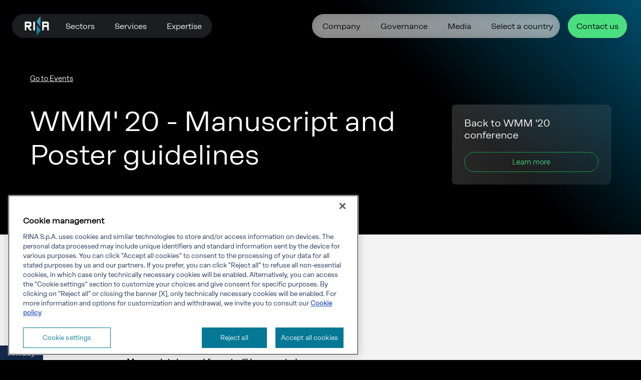

--- FILE ---
content_type: text/html; charset=utf-8
request_url: https://www.rina.org/en/media/Events/wmm20/guidelines
body_size: 16369
content:



<!DOCTYPE html>
<html lang="en">
<head>
    <!-- OneTrust Cookies Consent Notice start for rina.org -->
    <script type="text/javascript" src="https://cdn.cookielaw.org/consent/01936851-09e4-7c8f-bb4b-30dbc072f3a9/OtAutoBlock.js"></script>
    <script src="https://cdn.cookielaw.org/scripttemplates/otSDKStub.js" data-document-language="true" type="text/javascript" charset="UTF-8" data-domain-script="01936851-09e4-7c8f-bb4b-30dbc072f3a9"></script>
    <script type="text/javascript">
        function OptanonWrapper() {
        }
    </script>
    <!-- OneTrust Cookies Consent Notice end for rina.org -->

    <meta charset="utf-8" />
    <meta http-equiv="Content-type" content="text/html; charset=utf-8">
    <meta content="width=device-width, initial-scale=1.0" name="viewport" />
    <meta http-equiv="X-UA-Compatible" content="IE=edge" />
    <link rel="shortcut icon" href="/assets/images/rina-en/icon/favicon.png" />

    <script data-ot-ignore src="https://www.google.com/recaptcha/api.js?onload=myCallBack&render=explicit" async defer></script>

    <script data-ot-ignore src="https://code.jquery.com/jquery-3.7.1.min.js"
            integrity="sha256-/JqT3SQfawRcv/BIHPThkBvs0OEvtFFmqPF/lYI/Cxo="
            crossorigin="anonymous"></script>

    <script data-ot-ignore src="https://cdn.jsdelivr.net/npm/bootstrap@5.3.3/dist/js/bootstrap.bundle.min.js"
            integrity="sha384-YvpcrYf0tY3lHB60NNkmXc5s9fDVZLESaAA55NDzOxhy9GkcIdslK1eN7N6jIeHz"
            crossorigin="anonymous"></script>

        <meta name="viewport" content="width=device-width, initial-scale=1.0">
        <link rel="stylesheet" href="https://fonts.googleapis.com/css2?family=Material+Symbols+Rounded">
        <link rel="stylesheet" href="https://fonts.googleapis.com/icon?family=Material+Icons">
        <link rel="stylesheet" href="https://unpkg.com/material-components-web@latest/dist/material-components-web.min.css">
<script data-ot-ignore src='https://unpkg.com/material-components-web@latest/dist/material-components-web.min.js'></script>        <link rel="stylesheet" href="https://cdn.jsdelivr.net/npm/swiper@11/swiper-bundle.min.css">
<script data-ot-ignore src='https://cdn.jsdelivr.net/npm/swiper@11/swiper-bundle.min.js'></script>        <!-- GSAP-->
<script data-ot-ignore src='https://cdn.jsdelivr.net/npm/gsap@3.13.0/dist/gsap.min.js'></script><script data-ot-ignore src='https://cdn.jsdelivr.net/npm/gsap@3.13.0/dist/ScrollTrigger.min.js'></script>
    <meta property="og:title" content="WMM&#39; 20  - Manuscript and poster" />
    <meta property="og:url" content="/en/media/Events/wmm20/guidelines" />

    <title>WMM&#39; 20  - Manuscript and Poster guidelines - RINA.org</title>





<meta name="robots" content="INDEX, FOLLOW" />




<script type="text/javascript">
_linkedin_partner_id = "6713522";
window._linkedin_data_partner_ids = window._linkedin_data_partner_ids || [];
window._linkedin_data_partner_ids.push(_linkedin_partner_id);
</script><script type="text/javascript">
(function(l) {
if (!l){window.lintrk = function(a,b){window.lintrk.q.push([a,b])};
window.lintrk.q=[]}
var s = document.getElementsByTagName("script")[0];
var b = document.createElement("script");
b.type = "text/javascript";b.async = true;
b.src = "https://snap.licdn.com/li.lms-analytics/insight.min.js";
s.parentNode.insertBefore(b, s);})(window.lintrk);
</script>
<noscript>
<img height="1" width="1" style="display:none;" alt="" src="https://px.ads.linkedin.com/collect/?pid=6713522&fmt=gif" />
</noscript>
<!-- Meta Pixel Code --> <script> !function(f,b,e,v,n,t,s) {if(f.fbq)return;n=f.fbq=function(){n.callMethod? n.callMethod.apply(n,arguments):n.queue.push(arguments)}; if(!f._fbq)f._fbq=n;n.push=n;n.loaded=!0;n.version='2.0'; n.queue=[];t=b.createElement(e);t.async=!0; t.src=v;s=b.getElementsByTagName(e)[0]; s.parentNode.insertBefore(t,s)}(window, document,'script', 'https://connect.facebook.net/en_US/fbevents.js'); fbq('init', '5559644700721278'); fbq('track', 'PageView'); </script> <noscript><img height="1" width="1" style="display:none" src="https://www.facebook.com/tr?id=5559644700721278&ev=PageView&noscript=1" /></noscript> <!-- End Meta Pixel Code -->

<!-- Matomo -->
<script>
  var _paq = window._paq = window._paq || [];
  /* tracker methods like "setCustomDimension" should be called before "trackPageView" */
  _paq.push(['trackPageView']);
  _paq.push(['enableLinkTracking']);
  (function() {
    var u="https://rinaorg.matomo.cloud/";
    _paq.push(['setTrackerUrl', u+'matomo.php']);
    _paq.push(['setSiteId', '1']);
    var d=document, g=d.createElement('script'), s=d.getElementsByTagName('script')[0];
    g.async=true; g.src='//cdn.matomo.cloud/rinaorg.matomo.cloud/matomo.js'; s.parentNode.insertBefore(g,s);
  })();
</script>
<!-- End Matomo Code -->
<meta name="google-site-verification" content="k2jTaONfBMn7ouEApykdFi_yT3sT-wgKuicBQzBPZhg" />


    <link href="/bundles/css_rina-en?v=AuEkgHXGHK-RnY2x4V8nYUqvKhlYL9JZWbO8dAnDxQQ1" rel="stylesheet"/>



<link href="/bundles/newcss_rina-en?v=5X60FWL1qD0QCBy0w-UBtL0oiexeFQx4yJvN-1vZaeg1" rel="stylesheet"/>
</head>
<body class="alk-bkg-body-gradient ">


<header class="alk-header">
    <!-- LEFT MENU -->
    <div class="alk-left__header">
        <div class="alk-header__nav">
            <div class="alk-logo">
<a href="/en" ><img src="https://mc-4cf22472-b2a7-42f7-8f97-1a7c-cdn-endpoint.azureedge.net/en/-/media/Feature/Menu/logo-rina.svg?rev=f147450d78c24c8e8d08141dc32611bf&amp;la=en&amp;hash=9174C8F082F565AE89715998E8CAF1EA" alt="logo" /></a>            </div>

                <ul class="alk-main-menu">
                            <li class="alk-has-submenu">
                                <a class="alk-submenu-toggle alk-main-menu-anchor" href="#" aria-haspopup="true" aria-expanded="false">Sectors</a>
                                <ul class="alk-submenu alk-submenu-two-columns">
                                    <div class="alk-submenu-item-cnt">
                                        <li>
<a href="/en/sectors/aerospace-defence" class="alk-sub-menu-anchor" >Aerospace and defence</a>                                        </li>
                                        <li>
<a href="/en/sectors/construction-development" class="alk-sub-menu-anchor" >Construction and development</a>                                        </li>
                                        <li>
<a href="/en/sectors/energy" class="alk-sub-menu-anchor" >Energy</a>                                        </li>
                                        <li>
<a href="/en/sectors/financial-institutions" class="alk-sub-menu-anchor" >Financial institutions</a>                                        </li>
                                        <li>
<a href="/en/sectors/food" class="alk-sub-menu-anchor" >Food</a>                                        </li>
                                        <li>
<a href="/en/sectors/heavy-industries" class="alk-sub-menu-anchor" >Heavy industries</a>                                        </li>
                                        <li>
<a href="/en/sectors/infrastructure-mobility" class="alk-sub-menu-anchor" >Infrastructure and mobility</a>                                        </li>
                                        <li>
<a href="/en/sectors/manufacturing" class="alk-sub-menu-anchor" >Manufacturing</a>                                        </li>
                                        <li>
<a href="/en/sectors/maritime" class="alk-sub-menu-anchor" >Maritime</a>                                        </li>
                        </div>

                        </ul>
                        </li>
                            <li class="alk-has-submenu">
                                <a class="alk-submenu-toggle alk-main-menu-anchor" href="#" aria-haspopup="true" aria-expanded="false">Services</a>
                                <ul class="alk-submenu alk-submenu-two-columns">
                                    <div class="alk-submenu-item-cnt">
                                        <li>
<a href="/en/business/certification" class="alk-sub-menu-anchor" >Certification</a>                                        </li>
                                        <li>
<a href="/en/business/energy" class="alk-sub-menu-anchor" >Energy</a>                                        </li>
                                        <li>
<a href="/en/business/industry" class="alk-sub-menu-anchor" >Industry</a>                                        </li>
                                        <li>
<a href="/en/business/marine" class="alk-sub-menu-anchor" >Marine</a>                                        </li>
                                        <li>
<a href="/en/business/real-estate" class="alk-sub-menu-anchor" >Real estate</a>                                        </li>
                                        <li>
<a href="/en/business/transport-infrastructure" class="alk-sub-menu-anchor" >Transport &amp; Infrastructure</a>                                        </li>
                        </div>

                        </ul>
                        </li>
                            <li class="alk-has-submenu">
                                <a class="alk-submenu-toggle alk-main-menu-anchor" href="#" aria-haspopup="true" aria-expanded="false">Expertise</a>
                                <ul class="alk-submenu alk-submenu-two-columns">
                                    <div class="alk-submenu-item-cnt">
                                        <li>
<a href="/en/decarbonisation" class="alk-sub-menu-anchor" >Decarbonisation and energy transition</a>                                        </li>
                                        <li>
<a href="/en/expertise/innovation-laboratories" class="alk-sub-menu-anchor" >Innovation laboratories</a>                                        </li>
                                        <li>
<a href="/en/rdi" class="alk-sub-menu-anchor" >Research, Development and Innovation</a>                                        </li>
                                        <li>
<a href="/en/expertise/water" class="alk-sub-menu-anchor" >Water</a>                                        </li>
                        </div>

                        </ul>
                        </li>
                    </ul>
        </div>
        </div>
        <!-- MAIN MENU -->
            <div class="alk-right__header">
                    <div class="alk-header__nav">
                            <ul class="alk-right-menu">
                                        <li class="alk-has-submenu">
                                                <a class="alk-submenu-toggle alk-main-menu-anchor" href="#" aria-haspopup="true" aria-expanded="false">Company</a>
                                            <ul class="alk-submenu alk-submenu-one-columns">
                                                <div class="alk-submenu-item-cnt">
                                                    <li>
<a href="/en/company/at-a-glance" class="alk-sub-menu-anchor" >At a glance</a>                                                    </li>
                                                    <li>
<a href="/en/ai-factory" class="alk-sub-menu-anchor" >AI Factory</a>                                                    </li>
                                                    <li>
<a href="/en/open-innovation-hub" class="alk-sub-menu-anchor" >Open Innovation Hubs</a>                                                    </li>
                                                    <li>
<a href="/en/company/practices" class="alk-sub-menu-anchor" >Engineering practices </a>                                                    </li>
                                                    <li>
<a href="/en/company/diversity-inclusion" class="alk-sub-menu-anchor" >Diversity, Equity &amp; Inclusion</a>                                                    </li>
                                                    <li>
<a href="/en/company/sustainability" class="alk-sub-menu-anchor" >Sustainability</a>                                                    </li>
                                                    <li>
<a href="/en/company/our-values" class="alk-sub-menu-anchor" >Values</a>                                                    </li>
                                                    <li>
<a href="/en/company/history" class="alk-sub-menu-anchor" >History</a>                                                    </li>
                                                    <li>
<a href="/en/charting-new-horizons" class="alk-sub-menu-anchor" >2030 Strategic plan</a>                                                    </li>
                                    </div>
                                    </ul>
                                    </li>
                                        <li class="alk-has-submenu">
                                                <a class="alk-submenu-toggle alk-main-menu-anchor" href="#" aria-haspopup="true" aria-expanded="false">Governance</a>
                                            <ul class="alk-submenu alk-submenu-one-columns">
                                                <div class="alk-submenu-item-cnt">
                                                    <li>
<a href="/en/company/compliance" class="alk-sub-menu-anchor" > Compliance and policies</a>                                                    </li>
                                                    <li>
<a href="/en/company/governance" class="alk-sub-menu-anchor" >Governance model</a>                                                    </li>
                                                    <li>
<a href="/en/company/whistleblowing-reports" class="alk-sub-menu-anchor" >Whistleblowing</a>                                                    </li>
                                    </div>
                                    </ul>
                                    </li>
                                        <li class="alk-has-submenu">
                                                <a class="alk-submenu-toggle alk-main-menu-anchor" href="#" aria-haspopup="true" aria-expanded="false">Media</a>
                                            <ul class="alk-submenu alk-submenu-one-columns">
                                                <div class="alk-submenu-item-cnt">
                                                    <li>
<a href="/en/media/press-room" class="alk-sub-menu-anchor" >Press room</a>                                                    </li>
                                                    <li>
<a href="/en/media/News" class="alk-sub-menu-anchor" >News</a>                                                    </li>
                                                    <li>
<a href="/en/media/Events" class="alk-sub-menu-anchor" >Events</a>                                                    </li>
                                                    <li>
<a href="/en/media/projects" class="alk-sub-menu-anchor" >Projects</a>                                                    </li>
                                                    <li>
<a href="/en/media/Publications" class="alk-sub-menu-anchor" >Publications</a>                                                    </li>
                                    </div>
                                    </ul>
                                    </li>
                                        <li class="alk-has-submenu">
                                                <a class="alk-submenu-toggle alk-main-menu-anchor" href="#" aria-haspopup="true" aria-expanded="false">Select a country</a>
                                            <ul class="alk-submenu alk-submenu-one-columns">
                                                <div class="alk-submenu-item-cnt">
                                                    <li>
<a href="https://www.rina.org/br" class="alk-sub-menu-anchor" target="_blank" rel="noopener noreferrer" >Brasil</a>                                                    </li>
                                                    <li>
<a href="https://www.rina.org/bg" class="alk-sub-menu-anchor" target="_blank" rel="noopener noreferrer" >Bulgaria</a>                                                    </li>
                                                    <li>
<a href="https://www.rina.org/cn" class="alk-sub-menu-anchor" target="_blank" rel="noopener noreferrer" >China</a>                                                    </li>
                                                    <li>
<a href="https://www.rina.org/de" class="alk-sub-menu-anchor" target="_blank" rel="noopener noreferrer" >Germany</a>                                                    </li>
                                                    <li>
<a href="https://www.rina.org/it" class="alk-sub-menu-anchor" target="_blank" rel="noopener noreferrer" >Italy</a>                                                    </li>
                                                    <li>
<a href="https://www.rina.org/pl" class="alk-sub-menu-anchor" target="_blank" rel="noopener noreferrer" >Poland</a>                                                    </li>
                                                    <li>
<a href="https://www.rina.org/ro" class="alk-sub-menu-anchor" target="_blank" rel="noopener noreferrer" >Romania</a>                                                    </li>
                                                    <li>
<a href="http://www.rina.org/es" class="alk-sub-menu-anchor" target="_blank" rel="noopener noreferrer" >Spain</a>                                                    </li>
                                    </div>
                                    </ul>
                                    </li>
                                </ul>
                                            </div>
                <!-- RIGHT MENU -->
                    <div class="alk-header__contact">
                            <button class="alk-button alk-green">
<a href="/en/common/contacts" class="alk-body3Bold" >Contact us</a>                            </button>
                    </div>

                <!-- BURGER MENU -->
                <div class="alk-mobile__menu__hamburger">
                    <a class="alk-burger-menu-toggle" href="#"><img src="/assets/resources/img/menu-white.svg" alt="Menu" width="24" height="24" data-op="off"><img src="/assets/resources/img/close-white.svg" alt="Menu" width="24" height="24" data-op="on"></a>

                        <ul class="alk-burger-menu">

                                <!--
                                    FOR TABLET: ONLY MAIN MENU
                                    FOR MOBILE: ALL
                                -->
                                <!--
                                    FOR TABLET: ONLY MAIN MENU
                                    FOR MOBILE: ALL
                                -->
                                    <div class="alk-burger-menu-item-cnt">
                                            <li class="alk-has-submenu">
                                                <a class="alk-submenu-toggle alk-burger-menu-anchor" href="#" aria-haspopup="true" aria-expanded="false">
Company                                                                                                            <img src="/assets/resources/img/expand_more-white.svg" alt="Menu" width="18" height="18" data-op="off">
                                                        <img src="/assets/resources/img/expand_less-white.svg" alt="Menu" width="18" height="18" data-op="on">
                                                </a>

                                                <ul class="alk-submenu">
                                                    <div class="alk-submenu-item-cnt">

<li>
<a href="/en/company/at-a-glance" class="alk-sub-menu-anchor" >At a glance</a>                                                        </li>
<li>
<a href="/en/ai-factory" class="alk-sub-menu-anchor" >AI Factory</a>                                                        </li>
<li>
<a href="/en/open-innovation-hub" class="alk-sub-menu-anchor" >Open Innovation Hubs</a>                                                        </li>
<li>
<a href="/en/company/practices" class="alk-sub-menu-anchor" >Engineering practices </a>                                                        </li>
<li>
<a href="/en/company/diversity-inclusion" class="alk-sub-menu-anchor" >Diversity, Equity &amp; Inclusion</a>                                                        </li>
<li>
<a href="/en/company/sustainability" class="alk-sub-menu-anchor" >Sustainability</a>                                                        </li>
<li>
<a href="/en/company/our-values" class="alk-sub-menu-anchor" >Values</a>                                                        </li>
<li>
<a href="/en/company/history" class="alk-sub-menu-anchor" >History</a>                                                        </li>
<li>
<a href="/en/charting-new-horizons" class="alk-sub-menu-anchor" >2030 Strategic plan</a>                                                        </li>
</div>
                                        </ul>
                                        </li>
                                            <li class="alk-has-submenu">
                                                <a class="alk-submenu-toggle alk-burger-menu-anchor" href="#" aria-haspopup="true" aria-expanded="false">
Governance                                                                                                            <img src="/assets/resources/img/expand_more-white.svg" alt="Menu" width="18" height="18" data-op="off">
                                                        <img src="/assets/resources/img/expand_less-white.svg" alt="Menu" width="18" height="18" data-op="on">
                                                </a>

                                                <ul class="alk-submenu">
                                                    <div class="alk-submenu-item-cnt">

<li>
<a href="/en/company/compliance" class="alk-sub-menu-anchor" > Compliance and policies</a>                                                        </li>
<li>
<a href="/en/company/governance" class="alk-sub-menu-anchor" >Governance model</a>                                                        </li>
<li>
<a href="/en/company/whistleblowing-reports" class="alk-sub-menu-anchor" >Whistleblowing</a>                                                        </li>
</div>
                                        </ul>
                                        </li>
                                            <li class="alk-has-submenu">
                                                <a class="alk-submenu-toggle alk-burger-menu-anchor" href="#" aria-haspopup="true" aria-expanded="false">
Media                                                                                                            <img src="/assets/resources/img/expand_more-white.svg" alt="Menu" width="18" height="18" data-op="off">
                                                        <img src="/assets/resources/img/expand_less-white.svg" alt="Menu" width="18" height="18" data-op="on">
                                                </a>

                                                <ul class="alk-submenu">
                                                    <div class="alk-submenu-item-cnt">

<li>
<a href="/en/media/press-room" class="alk-sub-menu-anchor" >Press room</a>                                                        </li>
<li>
<a href="/en/media/News" class="alk-sub-menu-anchor" >News</a>                                                        </li>
<li>
<a href="/en/media/Events" class="alk-sub-menu-anchor" >Events</a>                                                        </li>
<li>
<a href="/en/media/projects" class="alk-sub-menu-anchor" >Projects</a>                                                        </li>
<li>
<a href="/en/media/Publications" class="alk-sub-menu-anchor" >Publications</a>                                                        </li>
</div>
                                        </ul>
                                        </li>
                                            <li class="alk-has-submenu">
                                                <a class="alk-submenu-toggle alk-burger-menu-anchor" href="#" aria-haspopup="true" aria-expanded="false">
Select a country                                                                                                            <img src="/assets/resources/img/expand_more-white.svg" alt="Menu" width="18" height="18" data-op="off">
                                                        <img src="/assets/resources/img/expand_less-white.svg" alt="Menu" width="18" height="18" data-op="on">
                                                </a>

                                                <ul class="alk-submenu">
                                                    <div class="alk-submenu-item-cnt">

<li>
<a href="https://www.rina.org/br" class="alk-sub-menu-anchor" target="_blank" rel="noopener noreferrer" >Brasil</a>                                                        </li>
<li>
<a href="https://www.rina.org/bg" class="alk-sub-menu-anchor" target="_blank" rel="noopener noreferrer" >Bulgaria</a>                                                        </li>
<li>
<a href="https://www.rina.org/cn" class="alk-sub-menu-anchor" target="_blank" rel="noopener noreferrer" >China</a>                                                        </li>
<li>
<a href="https://www.rina.org/de" class="alk-sub-menu-anchor" target="_blank" rel="noopener noreferrer" >Germany</a>                                                        </li>
<li>
<a href="https://www.rina.org/it" class="alk-sub-menu-anchor" target="_blank" rel="noopener noreferrer" >Italy</a>                                                        </li>
<li>
<a href="https://www.rina.org/pl" class="alk-sub-menu-anchor" target="_blank" rel="noopener noreferrer" >Poland</a>                                                        </li>
<li>
<a href="https://www.rina.org/ro" class="alk-sub-menu-anchor" target="_blank" rel="noopener noreferrer" >Romania</a>                                                        </li>
<li>
<a href="http://www.rina.org/es" class="alk-sub-menu-anchor" target="_blank" rel="noopener noreferrer" >Spain</a>                                                        </li>
</div>
                                        </ul>
                                        </li>
                                        </div>
                            </ul>
                        <ul class="alk-burger-mobile-menu">

                                <!--
                                    FOR TABLET: ONLY MAIN MENU
                                    FOR MOBILE: ALL
                                -->
                                    <div class="alk-burger-menu-item-cnt">
                                            <li class="alk-has-submenu">
                                                <a class="alk-submenu-toggle alk-burger-menu-anchor" href="#" aria-haspopup="true" aria-expanded="false">
Sectors                                                                                                            <img src="/assets/resources/img/arrow_forward.svg" alt="Menu" width="18" height="18">
                                                </a>

                                                <ul class="alk-submenu">
                                                    <div class="alk-submenu-item-cnt">
                                                            <a class="alk-back-to-main">Back</a>

<li>
<a href="/en/sectors/aerospace-defence" class="alk-sub-menu-anchor" >Aerospace and defence</a>                                                        </li>
<li>
<a href="/en/sectors/construction-development" class="alk-sub-menu-anchor" >Construction and development</a>                                                        </li>
<li>
<a href="/en/sectors/energy" class="alk-sub-menu-anchor" >Energy</a>                                                        </li>
<li>
<a href="/en/sectors/financial-institutions" class="alk-sub-menu-anchor" >Financial institutions</a>                                                        </li>
<li>
<a href="/en/sectors/food" class="alk-sub-menu-anchor" >Food</a>                                                        </li>
<li>
<a href="/en/sectors/heavy-industries" class="alk-sub-menu-anchor" >Heavy industries</a>                                                        </li>
<li>
<a href="/en/sectors/infrastructure-mobility" class="alk-sub-menu-anchor" >Infrastructure and mobility</a>                                                        </li>
<li>
<a href="/en/sectors/manufacturing" class="alk-sub-menu-anchor" >Manufacturing</a>                                                        </li>
<li>
<a href="/en/sectors/maritime" class="alk-sub-menu-anchor" >Maritime</a>                                                        </li>
</div>
                                        </ul>
                                        </li>
                                            <li class="alk-has-submenu">
                                                <a class="alk-submenu-toggle alk-burger-menu-anchor" href="#" aria-haspopup="true" aria-expanded="false">
Services                                                                                                            <img src="/assets/resources/img/arrow_forward.svg" alt="Menu" width="18" height="18">
                                                </a>

                                                <ul class="alk-submenu">
                                                    <div class="alk-submenu-item-cnt">
                                                            <a class="alk-back-to-main">Back</a>

<li>
<a href="/en/business/certification" class="alk-sub-menu-anchor" >Certification</a>                                                        </li>
<li>
<a href="/en/business/energy" class="alk-sub-menu-anchor" >Energy</a>                                                        </li>
<li>
<a href="/en/business/industry" class="alk-sub-menu-anchor" >Industry</a>                                                        </li>
<li>
<a href="/en/business/marine" class="alk-sub-menu-anchor" >Marine</a>                                                        </li>
<li>
<a href="/en/business/real-estate" class="alk-sub-menu-anchor" >Real estate</a>                                                        </li>
<li>
<a href="/en/business/transport-infrastructure" class="alk-sub-menu-anchor" >Transport &amp; Infrastructure</a>                                                        </li>
</div>
                                        </ul>
                                        </li>
                                            <li class="alk-has-submenu">
                                                <a class="alk-submenu-toggle alk-burger-menu-anchor" href="#" aria-haspopup="true" aria-expanded="false">
Expertise                                                                                                            <img src="/assets/resources/img/arrow_forward.svg" alt="Menu" width="18" height="18">
                                                </a>

                                                <ul class="alk-submenu">
                                                    <div class="alk-submenu-item-cnt">
                                                            <a class="alk-back-to-main">Back</a>

<li>
<a href="/en/decarbonisation" class="alk-sub-menu-anchor" >Decarbonisation and energy transition</a>                                                        </li>
<li>
<a href="/en/expertise/innovation-laboratories" class="alk-sub-menu-anchor" >Innovation laboratories</a>                                                        </li>
<li>
<a href="/en/rdi" class="alk-sub-menu-anchor" >Research, Development and Innovation</a>                                                        </li>
<li>
<a href="/en/expertise/water" class="alk-sub-menu-anchor" >Water</a>                                                        </li>
</div>
                                        </ul>
                                        </li>
                                        </div>
                                <!--
                                    FOR TABLET: ONLY MAIN MENU
                                    FOR MOBILE: ALL
                                -->
                                    <div class="alk-burger-menu-item-cnt">
                                            <li class="alk-has-submenu">
                                                <a class="alk-submenu-toggle alk-burger-menu-anchor" href="#" aria-haspopup="true" aria-expanded="false">
Company                                                                                                            <img src="/assets/resources/img/arrow_forward.svg" alt="Menu" width="18" height="18">
                                                </a>

                                                <ul class="alk-submenu">
                                                    <div class="alk-submenu-item-cnt">
                                                            <a class="alk-back-to-main">Back</a>

<li>
<a href="/en/company/at-a-glance" class="alk-sub-menu-anchor" >At a glance</a>                                                        </li>
<li>
<a href="/en/ai-factory" class="alk-sub-menu-anchor" >AI Factory</a>                                                        </li>
<li>
<a href="/en/open-innovation-hub" class="alk-sub-menu-anchor" >Open Innovation Hubs</a>                                                        </li>
<li>
<a href="/en/company/practices" class="alk-sub-menu-anchor" >Engineering practices </a>                                                        </li>
<li>
<a href="/en/company/diversity-inclusion" class="alk-sub-menu-anchor" >Diversity, Equity &amp; Inclusion</a>                                                        </li>
<li>
<a href="/en/company/sustainability" class="alk-sub-menu-anchor" >Sustainability</a>                                                        </li>
<li>
<a href="/en/company/our-values" class="alk-sub-menu-anchor" >Values</a>                                                        </li>
<li>
<a href="/en/company/history" class="alk-sub-menu-anchor" >History</a>                                                        </li>
<li>
<a href="/en/charting-new-horizons" class="alk-sub-menu-anchor" >2030 Strategic plan</a>                                                        </li>
</div>
                                        </ul>
                                        </li>
                                            <li class="alk-has-submenu">
                                                <a class="alk-submenu-toggle alk-burger-menu-anchor" href="#" aria-haspopup="true" aria-expanded="false">
Governance                                                                                                            <img src="/assets/resources/img/arrow_forward.svg" alt="Menu" width="18" height="18">
                                                </a>

                                                <ul class="alk-submenu">
                                                    <div class="alk-submenu-item-cnt">
                                                            <a class="alk-back-to-main">Back</a>

<li>
<a href="/en/company/compliance" class="alk-sub-menu-anchor" > Compliance and policies</a>                                                        </li>
<li>
<a href="/en/company/governance" class="alk-sub-menu-anchor" >Governance model</a>                                                        </li>
<li>
<a href="/en/company/whistleblowing-reports" class="alk-sub-menu-anchor" >Whistleblowing</a>                                                        </li>
</div>
                                        </ul>
                                        </li>
                                            <li class="alk-has-submenu">
                                                <a class="alk-submenu-toggle alk-burger-menu-anchor" href="#" aria-haspopup="true" aria-expanded="false">
Media                                                                                                            <img src="/assets/resources/img/arrow_forward.svg" alt="Menu" width="18" height="18">
                                                </a>

                                                <ul class="alk-submenu">
                                                    <div class="alk-submenu-item-cnt">
                                                            <a class="alk-back-to-main">Back</a>

<li>
<a href="/en/media/press-room" class="alk-sub-menu-anchor" >Press room</a>                                                        </li>
<li>
<a href="/en/media/News" class="alk-sub-menu-anchor" >News</a>                                                        </li>
<li>
<a href="/en/media/Events" class="alk-sub-menu-anchor" >Events</a>                                                        </li>
<li>
<a href="/en/media/projects" class="alk-sub-menu-anchor" >Projects</a>                                                        </li>
<li>
<a href="/en/media/Publications" class="alk-sub-menu-anchor" >Publications</a>                                                        </li>
</div>
                                        </ul>
                                        </li>
                                            <li class="alk-has-submenu">
                                                <a class="alk-submenu-toggle alk-burger-menu-anchor" href="#" aria-haspopup="true" aria-expanded="false">
Select a country                                                                                                            <img src="/assets/resources/img/arrow_forward.svg" alt="Menu" width="18" height="18">
                                                </a>

                                                <ul class="alk-submenu">
                                                    <div class="alk-submenu-item-cnt">
                                                            <a class="alk-back-to-main">Back</a>

<li>
<a href="https://www.rina.org/br" class="alk-sub-menu-anchor" target="_blank" rel="noopener noreferrer" >Brasil</a>                                                        </li>
<li>
<a href="https://www.rina.org/bg" class="alk-sub-menu-anchor" target="_blank" rel="noopener noreferrer" >Bulgaria</a>                                                        </li>
<li>
<a href="https://www.rina.org/cn" class="alk-sub-menu-anchor" target="_blank" rel="noopener noreferrer" >China</a>                                                        </li>
<li>
<a href="https://www.rina.org/de" class="alk-sub-menu-anchor" target="_blank" rel="noopener noreferrer" >Germany</a>                                                        </li>
<li>
<a href="https://www.rina.org/it" class="alk-sub-menu-anchor" target="_blank" rel="noopener noreferrer" >Italy</a>                                                        </li>
<li>
<a href="https://www.rina.org/pl" class="alk-sub-menu-anchor" target="_blank" rel="noopener noreferrer" >Poland</a>                                                        </li>
<li>
<a href="https://www.rina.org/ro" class="alk-sub-menu-anchor" target="_blank" rel="noopener noreferrer" >Romania</a>                                                        </li>
<li>
<a href="http://www.rina.org/es" class="alk-sub-menu-anchor" target="_blank" rel="noopener noreferrer" >Spain</a>                                                        </li>
</div>
                                        </ul>
                                        </li>
                                        </div>
                            </ul>

                    </div>
                    </div>

    </header>
    

    


    <section class="alk-breadcrumbs alk-black-type">
        <div class="alk-container__custom">
            


                <ul class="alk-breadcrumbs-cnt">
                    <li class="alk-breadcrumb_item"><a href="/en/media/Events">Go to  Events </a></li>
                </ul>

        </div>
    </section>



<section class="alk-hero">
    <div class="alk-container__custom alk-black__container">
        <div class="alk-black-card-ctr">
            <div class="row alk-row alk-black-card__header">
                <div class="col-12 col-lg-8">
                    <div class="alk-title-cnt">
                        
                            <h1 class="alk-title">WMM' 20  - Manuscript and Poster guidelines</h1>
                    </div>
                    <p></p>
                </div>
                    <div class="col-12 col-lg-4">
                        <div class="alk-hero-highlight-cnt">
                            <section class="alk-highlight">
                                <div class="alk-highlight__card button">
                                    <div class="alk-highlight-text">Back to WMM &#39;20 conference</div>
<a href="/en/media/Events/2020/11/3/wmm20" class="alk-button alk-green-ghost" >                                        <span>Learn more</span>
</a>                                </div>
                            </section>
                        </div>
                    </div>
            </div>
            



        </div>
    </div>
</section>

<section class="alk-page__body__top alk-page__body__top__dark">
    <div class="alk-container__custom">
        <div class="row alk-row alk-page__body__top__row">
            <div class="col-12 col-lg-8">
                <div class="alk-page__body__top__content">
                    <div class="alk-page__body__top__label"></div>
                    
                    <div class="new-body alk-page__body__top__body alk-body2Reg"><blockquote>To upload your abstract, visit the <a href="/sitecore/service/notfound.aspx?item=web%3a%7bC6F74847-BD20-45ED-8A1B-FB4A978FB37E%7d%40en">dedicated page</a></blockquote>
<br />
<h3>Preparation of Manuscripts</h3>
<p><span><strong>Manuscripts in word format will be accepted.&nbsp;</strong></span><br />
<span>The guidelines for the preparation of publications in <strong>Word format </strong>are given below.&nbsp;</span><br />
<span><em>The maximum length of your paper shall be:</em></span><br />
<span>- 20 for invited speakers</span><br />
<span>- 15 for poster presenter</span><br />
<br />
<span>To improve the quality and the accessibility of the proceeding we decided to include only papers not power point presentations.&nbsp;</span><br />
<br />
<span>Please send us your manuscript as a Microsoft Word DOC or DOCX file via email to&nbsp;</span><span>secretary&rsquo;s office of the WMM' 20:</span><br />
<span><strong>Dr. Cristina Forzanti<span> </span>Tel: +39 0744487306</strong></span><strong><br />
<span>Via di Castel Romano, 100</span><br />
<span>00128, Rome, Italy Email:&nbsp; wmm20@rina.org</span></strong><br />
<br />
<span>The deadline for the manuscript is 03.08.2020.</span></p>
<h3><span>Format of the article guidelines</span></h3>
<p><span>Please prepare a word document using the <a href="https://shared.rina.org/SCresources/Documents/wmm20-template.doc" target="_blank">attached word template</a> with the following format:</span><br />
<span>&bull; Title of the article : Arial 18 bold<br />
&bull; Summary and main paragraph&rsquo;s title : Arial 16 bold<br />
&bull; Sub-paragraph&rsquo;s title :&nbsp; Arial 14 bold<br />
&bull; Sub-sub-paragraph&rsquo;s title: Arial 12 bold<br />
&bull; Text: Arial 12<br />
&bull; For horizontal alignment, <strong>Justification </strong>shall be selected<br />
&bull; Please use <strong>Single Spacing</strong><br />
&bull; Please observe the following selections for <strong>margins </strong>on A4 pages (21 cm x 29,7 cm):</span></p>
<ul>
    <li><span>Top: 4 cm</span></li>
    <li><span>Bottom: 3,5 cm</span></li>
    <li><span>Left: 2,5 cm</span></li>
    <li><span>Right: 2,5 cm<br />
    </span></li>
</ul>
<h3>Figures and tables</h3>
<p>Please consider that the procedings will be printed in full color: feel free to use both color and black and white pictures as long as they have sufficient contrast and good readability.<br />
As for the readability of labels and legends, please note that page size will be slightly reduced&nbsp; in the proceedings.&nbsp;<br />
Please adopt the following format:<br />
&bull;<span> </span>Figures: write the caption below the picture, adopt Arial 12 (es &lsquo;Figure n&deg; X: Title&rsquo;)<br />
&bull;<span> </span>Tables: write the caption above the picture, adopt Arial 12 (es &lsquo;Table n&deg; X: Title&rsquo;)<br />
&bull;<span> </span>For both Figures and Tables captions horizontal alignment, <strong>Centered </strong>shall be selected<br />
&bull;<span> </span>For both Figures and Tables horizontal alignment, <strong>Centered </strong>shall be selected</p>
<h3>File name for upload</h3>
<p>&bull;<span> </span>Please upload the article in either .doc or .docx for ease of review; if neither format are possible the .pdf format is also acceptable<br />
&bull;<span> </span>Name the file as follows:&nbsp;<strong>Surname.Name.Date(yyyy.mm.dd).doc</strong> (es Black.James.2019.12.25.doc)<br />
&bull;<span> </span>Please upload only one version of the same file at a time; if multiple versions of the file are uploaded only the last one will be considered.<br />
&bull;<span> </span>Please avoid the use of special characters (es /, &agrave;, #...)</p>
<h3>Poster guidelines</h3>
<p>70 (l) x 100 (h) cm</p>
<style>
    form#wffm4f74f84645fb48cf842b00a89368c591 {
    width:1170px;
    /*width:60%;*/
    margin: auto!important;
    margin-top:-50px !important;
    }
    .btn-default {
    background: linear-gradient(to right, #0076a5 0%, #3eb1c8 100%)!important;
    color: #ffffff !important;
    }
    input {
    height: auto;
    }
    .form-horizontal .control-label {
    padding-top: 7px;
    margin-bottom: 0;
    text-align: left;
    /* aggiunta per campo */
    /*width: 33%; */
    }
    .thirdAvailableWidth {
    width: 100% !important;
    }
    td label {
    padding-right: 30px;
    }
    .checkbox label, .radio label {
    padding-left: 0px;
    }
    input[type=checkbox], input[type=radio] {
    margin: 6px 0 0;
    }
    .thirdAvailableWidth .checkbox table {
    margin-left: 21px;
    }
    [data-val-required="The Ragione sociale field is required."] {
    margin-left: 5px;
    width: 103% !important;
    }
    .checkbox {
    margin-left: 21px;
    }
    .form-submit-border {
    margin-bottom:50px;
    }
    .thirdAvailableWidth .has-feedback {
    width: 102% !important;
    }
    input.form-control, select, .service-finder-container .search input, .search-container .search input, .contact-us .search input, .contact-us-form-visible .form-inline select, .contact-us-form-visible .form-inline .service-finder-container .search input, .service-finder-container .search .contact-us-form-visible .form-inline input, .contact-us-form-visible .form-inline .search-container .search input, .search-container .search .contact-us-form-visible .form-inline input, .contact-us-form-visible .form-inline .contact-us .search input, .contact-us .search .contact-us-form-visible .form-inline input {
    width:100%;
    }
    .col-lg-10 &gt; input[id="wffm4f74f84645fb48cf842b00a89368c591_Sections_0__Fields_0__Value"]
    {
    /*background-color:#0F0;
    width: 50%;*/
    }
    [for="wffm4f74f84645fb48cf842b00a89368c591_Sections_0__Fields_0__Value"]
    {
    width: 35%;
    /*background-color:#F00;*/
    }
    [for="wffm4f74f84645fb48cf842b00a89368c591_Sections_0__Fields_1__Value"]
    {
    width: 35%;
    /*background-color:#F00;*/
    }
    [for="wffm4f74f84645fb48cf842b00a89368c591_Sections_0__Fields_2__Value"]
    {
    width: 35%;
    /*background-color:#F00;*/
    }
    [for="wffm4f74f84645fb48cf842b00a89368c591_Sections_0__Fields_3__Value"]
    {
    width: 35%;
    /*background-color:#F00;*/
    }
    [for="wffm4f74f84645fb48cf842b00a89368c591_Sections_0__Fields_4__Value"]
    {
    width: 35%;
    /*background-color:#F00;*/
    }
    [for="wffm4f74f84645fb48cf842b00a89368c591_Sections_0__Fields_5__Value"]
    {
    width: 35%;
    /*background-color:#F00;*/
    }
    [for="wffm4f74f84645fb48cf842b00a89368c591_Sections_0__Fields_6__Value"]
    {
    width: 35%;
    /*background-color:#F00;*/
    }
    [for="wffm4f74f84645fb48cf842b00a89368c591_Sections_0__Fields_7__Value"]
    {
    width: 35%;
    /*background-color:#F00;*/
    }
    [for="wffm4f74f84645fb48cf842b00a89368c591_Sections_0__Fields_8__Value"]
    {
    width: 35%;
    /*background-color:#F00;*/
    }
    [for="wffm4f74f84645fb48cf842b00a89368c591_Sections_0__Fields_9__Value"]
    {
    width: 35%;
    /*background-color:#F00;*/
    }
    [for="wffm4f74f84645fb48cf842b00a89368c591_Sections_0__Fields_10__Value"]
    {
    width: 35%;
    /*background-color:#F00;*/
    }
    .halfAvailableWidth  &gt; .col-lg-10 {
    /*background-color:#00F;*/
    width: 60%;
    }
    .radio {
    margin-left:23px;
    }
    /* GESTIONE DIMENSIONI SCHERMO - MOBILE */
    @media screen and (max-width: 1199px) and (min-width: 992px){
    form#wffm4f74f84645fb48cf842b00a89368c591 {
    width:900px;
    /*width:60%;*/
    margin: auto!important;
    }
    }
    @media screen and (max-width: 991px) and (min-width: 768px){
    .halfAvailableWidth  {
    width:54%;
    }
    form#wffm4f74f84645fb48cf842b00a89368c591 {
    width:700px;
    /*width:60%;*/
    margin: auto!important;
    font-size: 12px;
    }
    .radio {
    margin-left:50px;
    }
    .halfAvailableWidth  &gt; .col-lg-10 {
    /*background-color:#00F;*/
    width: 55%;
    }
    input[type=checkbox], input[type=radio] {
    margin: 3px 0px 0px 0px;
    }
    [for="wffm4f74f84645fb48cf842b00a89368c591_Sections_0__Fields_0__Value"]
    {
    width: 40%;
    /*background-color:#F00;*/
    }
    [for="wffm4f74f84645fb48cf842b00a89368c591_Sections_0__Fields_1__Value"]
    {
    width: 40%;
    /*background-color:#F00;*/
    }
    [for="wffm4f74f84645fb48cf842b00a89368c591_Sections_0__Fields_2__Value"]
    {
    width: 40%;
    /*background-color:#F00;*/
    }
    [for="wffm4f74f84645fb48cf842b00a89368c591_Sections_0__Fields_3__Value"]
    {
    width: 40%;
    /*background-color:#F00;*/
    }
    [for="wffm4f74f84645fb48cf842b00a89368c591_Sections_0__Fields_4__Value"]
    {
    width: 40%;
    /*background-color:#F00;*/
    }
    [for="wffm4f74f84645fb48cf842b00a89368c591_Sections_0__Fields_5__Value"]
    {
    width: 40%;
    /*background-color:#F00;*/
    }
    [for="wffm4f74f84645fb48cf842b00a89368c591_Sections_0__Fields_6__Value"]
    {
    width: 40%;
    /*background-color:#F00;*/
    }
    [for="wffm4f74f84645fb48cf842b00a89368c591_Sections_0__Fields_7__Value"]
    {
    width: 40%;
    /*background-color:#F00;*/
    }
    [for="wffm4f74f84645fb48cf842b00a89368c591_Sections_0__Fields_8__Value"]
    {
    width: 40%;
    /*background-color:#F00;*/
    }
    [for="wffm4f74f84645fb48cf842b00a89368c591_Sections_0__Fields_9__Value"]
    {
    width: 40%;
    /*background-color:#F00;*/
    }
    [for="wffm4f74f84645fb48cf842b00a89368c591_Sections_0__Fields_10__Value"]
    {
    width: 40%;
    /*background-color:#F00;*/
    }
    }
    @media screen and (max-width: 768px) and (min-width: 100px){
    form#wffm4f74f84645fb48cf842b00a89368c591 {
    width:450px;
    /*width:60%;*/
    /*margin: auto!important;*/
    font-size: 12px;
    margin-left:20px !important;
    margin-right:20px !important;
    /*background-color:#F00;*/
    }
    legend {
    width:75%;
    font-size: 18px;
    }
    p {
    width:320px !important;
    }
    /*
    .xrow {
    margin-right: 10px;
    margin-left: 10px;
    }
    .xform-horizontal .form-group {
    margin-right: 10px;
    margin-left: 10px;
    }
    */
    .halfAvailableWidth  {
    width:90% !important;
    }
    .halfAvailableWidth &gt; .col-lg-10 {
    width:90%;
    }
    form#wffm4f74f84645fb48cf842b00a89368c591 fildset  p {
    width:90% !important;
    color:#f00 !important;
    }
    input[type=checkbox], input[type=radio] {
    margin: 3px 0px 0px 0px;
    }
    .form-control {
    width:90%;
    }
    input.form-control, select, .service-finder-container .search input, .search-container .search input, .contact-us .search input, .contact-us-form-visible .form-inline select, .contact-us-form-visible .form-inline .service-finder-container .search input, .service-finder-container .search .contact-us-form-visible .form-inline input, .contact-us-form-visible .form-inline .search-container .search input, .search-container .search .contact-us-form-visible .form-inline input, .contact-us-form-visible .form-inline .contact-us .search input, .contact-us .search .contact-us-form-visible .form-inline input {
    width:90%;
    }
    .checkbox {
    width:90%;
    }
    .col-xs-10 {
    width: 83.33333333%;
    margin-bottom: -40px !important;
    }
    .col-xs-10 &gt; .checkbox {
    /*margin-top: -50px;*/
    }
    input#wffm4f74f84645fb48cf842b00a89368c591_Sections_4__Fields_1__Value {
    /*margin-top: -50px;*/
    }
    .checkbox &gt; label &gt; input[type=checkbox] {
    /*margin-top: -50px;*/
    }
    .checkbox &gt; label &gt; input[type=hidden] {
    /*margin-top: -50px;*/
    }
    /*div.required-field.scfCheckboxBorder.form-group.has-feedback {
    background-color:#0f0;
    margin-top:0px;
    }
    div.scfCheckboxBorder.form-group.has-feedback  {
    background-color:#f00;
    margin-top:-50px;
    }*/
    [for="wffm4f74f84645fb48cf842b00a89368c591_Sections_0__Fields_0__Value"]
    {
    width: 90%;
    /*background-color:#F00;*/
    }
    [for="wffm4f74f84645fb48cf842b00a89368c591_Sections_0__Fields_1__Value"]
    {
    width: 90%;
    /*background-color:#F00;*/
    }
    [for="wffm4f74f84645fb48cf842b00a89368c591_Sections_0__Fields_2__Value"]
    {
    width: 90%;
    /*background-color:#F00;*/
    }
    [for="wffm4f74f84645fb48cf842b00a89368c591_Sections_0__Fields_3__Value"]
    {
    width: 90%;
    /*background-color:#F00;*/
    }
    [for="wffm4f74f84645fb48cf842b00a89368c591_Sections_0__Fields_4__Value"]
    {
    width: 90%;
    /*background-color:#F00;*/
    }
    [for="wffm4f74f84645fb48cf842b00a89368c591_Sections_0__Fields_5__Value"]
    {
    width: 90%;
    /*background-color:#F00;*/
    }
    [for="wffm4f74f84645fb48cf842b00a89368c591_Sections_0__Fields_6__Value"]
    {
    width: 90%;
    /*background-color:#F00;*/
    }
    [for="wffm4f74f84645fb48cf842b00a89368c591_Sections_0__Fields_7__Value"]
    {
    width: 90%;
    /*background-color:#F00;*/
    }
    [for="wffm4f74f84645fb48cf842b00a89368c591_Sections_0__Fields_8__Value"]
    {
    width: 90%;
    /*background-color:#F00;*/
    }
    [for="wffm4f74f84645fb48cf842b00a89368c591_Sections_0__Fields_9__Value"]
    {
    width: 90%;
    /*background-color:#F00;*/
    }
    [for="wffm4f74f84645fb48cf842b00a89368c591_Sections_0__Fields_10__Value"]
    {
    width: 90%;
    /*background-color:#F00;*/
    }
    [for="wffm4f74f84645fb48cf842b00a89368c591_Sections_1__Fields_0__Value"]
    {
    width: 90%;
    /*background-color:#F00;*/
    }
    [for="wffm4f74f84645fb48cf842b00a89368c591_Sections_1__Fields_1__Value"]
    {
    width: 90%;
    /*background-color:#F00;*/
    }
    [for="wffm4f74f84645fb48cf842b00a89368c591_Sections_1__Fields_2__Value"]
    {
    width: 90%;
    /*background-color:#F00;*/
    }
    [for="wffm4f74f84645fb48cf842b00a89368c591_Sections_1__Fields_3__Value"]
    {
    width: 90%;
    /*background-color:#F00;*/
    }
    [for="wffm4f74f84645fb48cf842b00a89368c591_Sections_1__Fields_4__Value"]
    {
    width: 90%;
    /*background-color:#F00;*/
    }
    [for="wffm4f74f84645fb48cf842b00a89368c591_Sections_1__Fields_5__Value"]
    {
    width: 90%;
    /*background-color:#F00;*/
    }
    [for="wffm4f74f84645fb48cf842b00a89368c591_Sections_1__Fields_6__Value"]
    {
    width: 90%;
    /*background-color:#F00;*/
    }
    [for="wffm4f74f84645fb48cf842b00a89368c591_Sections_1__Fields_7__Value"]
    {
    width: 90%;
    /*background-color:#F00;*/
    }
    [for="wffm4f74f84645fb48cf842b00a89368c591_Sections_1__Fields_8__Value"]
    {
    width: 90%;
    /*background-color:#F00;*/
    }
    [for="wffm4f74f84645fb48cf842b00a89368c591_Sections_1__Fields_9__Value"]
    {
    width: 90%;
    /*background-color:#F00;*/
    }
    [for="wffm4f74f84645fb48cf842b00a89368c591_Sections_2__Fields_0__Value"]
    {
    width: 90%;
    /*background-color:#F00;*/
    }
    [for="wffm4f74f84645fb48cf842b00a89368c591_Sections_2__Fields_1__Value"]
    {
    width: 90%;
    /*background-color:#F00;*/
    }
    [for="wffm4f74f84645fb48cf842b00a89368c591_Sections_2__Fields_2__Value"]
    {
    width: 90%;
    /*background-color:#F00;*/
    }
    [for="wffm4f74f84645fb48cf842b00a89368c591_Sections_2__Fields_3__Value"]
    {
    width: 90%;
    /*background-color:#F00;*/
    }
    .scfCheckBoxListBorder &gt; tbody &gt; tr &gt; td {
    width: 58% !important;
    }
    }
</style>
<div class="container">&nbsp;</div></div>
                    
                </div>
            </div>
        </div>
    </div>
</section>
<form action="/formbuilder?sc_site=rina-en&amp;fxb.FormItemId=e7c063eb-2102-446c-b8ae-315bad4a7e86&amp;fxb.HtmlPrefix=fxb.4f74f846-45fb-48cf-842b-00a89368c591" data-ajax="true" data-ajax-method="Post" data-ajax-mode="replace-with" data-ajax-success="
jQuery.validator.unobtrusive.parse(&#39;#fxb_4f74f846-45fb-48cf-842b-00a89368c591_e7c063eb-2102-446c-b8ae-315bad4a7e86&#39;);
jQuery.fxbFormTracker.texts=jQuery.fxbFormTracker.texts||{};
jQuery.fxbFormTracker.texts.expiredWebSession=&#39;Your session has expired. Please refresh this page.&#39;;
jQuery.fxbFormTracker.parse(&#39;#fxb_4f74f846-45fb-48cf-842b-00a89368c591_e7c063eb-2102-446c-b8ae-315bad4a7e86&#39;);
jQuery.fxbConditions.parse(&#39;#fxb_4f74f846-45fb-48cf-842b-00a89368c591_e7c063eb-2102-446c-b8ae-315bad4a7e86&#39;)" data-ajax-update="#fxb_4f74f846-45fb-48cf-842b-00a89368c591_e7c063eb-2102-446c-b8ae-315bad4a7e86" data-sc-fxb="e7c063eb-2102-446c-b8ae-315bad4a7e86" enctype="multipart/form-data" id="fxb_4f74f846-45fb-48cf-842b-00a89368c591_e7c063eb-2102-446c-b8ae-315bad4a7e86" method="post" novalidate="novalidate"><input id="fxb_4f74f846-45fb-48cf-842b-00a89368c591_FormSessionId" name="fxb.4f74f846-45fb-48cf-842b-00a89368c591.FormSessionId" type="hidden" value="5fc7861f-ac06-47c8-988b-2c239720dd89" /><input id="fxb_4f74f846-45fb-48cf-842b-00a89368c591_IsSessionExpired" name="fxb.4f74f846-45fb-48cf-842b-00a89368c591.IsSessionExpired" type="hidden" value="0" /><input name="__RequestVerificationToken" type="hidden" value="saXXMxoE2xm8srI9MsepIBvZvpzlCu7eJO-jCa6GfkD7pRbCORZhk9O9ghM6heZx174XkLSMp9BBrPzz__GZX8E_2_xMW_wwOATf4v_pz_s1" /><input id="fxb_4f74f846-45fb-48cf-842b-00a89368c591_FormItemId" name="fxb.4f74f846-45fb-48cf-842b-00a89368c591.FormItemId" type="hidden" value="e7c063eb-2102-446c-b8ae-315bad4a7e86" /><input id="fxb_4f74f846-45fb-48cf-842b-00a89368c591_PageItemId" name="fxb.4f74f846-45fb-48cf-842b-00a89368c591.PageItemId" type="hidden" value="c4afa5a2-bb57-4ac3-b75e-bdb06856fe7b" />
<div data-sc-field-key="8231A593387649C1A8338FAFB1780FA4" class="container">
    <h2 data-sc-field-key="B6CB8A9D3DE643E9ACE91D4BD5090356" class="">Upload your manuscript</h2><legend>Your data</legend><div data-sc-field-key="F80B41429D924AFCA8B8768402F15AA9" class="halfAvailableWidth">
    <input id="fxb_4f74f846-45fb-48cf-842b-00a89368c591_Fields_Index_197fa0f6-c9af-4fb8-abd6-2b965d8c3326" name="fxb.4f74f846-45fb-48cf-842b-00a89368c591.Fields.Index" type="hidden" value="197fa0f6-c9af-4fb8-abd6-2b965d8c3326" /><input id="fxb_4f74f846-45fb-48cf-842b-00a89368c591_Fields_197fa0f6-c9af-4fb8-abd6-2b965d8c3326__ItemId" name="fxb.4f74f846-45fb-48cf-842b-00a89368c591.Fields[197fa0f6-c9af-4fb8-abd6-2b965d8c3326].ItemId" type="hidden" value="197fa0f6-c9af-4fb8-abd6-2b965d8c3326" /><label for="fxb_4f74f846-45fb-48cf-842b-00a89368c591_Fields_197fa0f6-c9af-4fb8-abd6-2b965d8c3326__Value" class="required-field">Name</label>
<input id="fxb_4f74f846-45fb-48cf-842b-00a89368c591_Fields_197fa0f6-c9af-4fb8-abd6-2b965d8c3326__Value" name="fxb.4f74f846-45fb-48cf-842b-00a89368c591.Fields[197fa0f6-c9af-4fb8-abd6-2b965d8c3326].Value" class="form-control text-box single-line" type="text" value="" maxlength="255"  data-sc-tracking="False" data-sc-field-name="Name" data-sc-field-key="BAF55333967B4447BC119C3C24CBBD7D" data-val-required="Name is required." data-val="true"/>
<span class="field-validation-valid" data-valmsg-for="fxb.4f74f846-45fb-48cf-842b-00a89368c591.Fields[197fa0f6-c9af-4fb8-abd6-2b965d8c3326].Value" data-valmsg-replace="true"></span>
</div>
<div data-sc-field-key="F1B0E148439440FE9AC3990361738F07" class="halfAvailableWidth">
    <input id="fxb_4f74f846-45fb-48cf-842b-00a89368c591_Fields_Index_b5a2dee4-9581-4338-9027-cd7c51a26cd2" name="fxb.4f74f846-45fb-48cf-842b-00a89368c591.Fields.Index" type="hidden" value="b5a2dee4-9581-4338-9027-cd7c51a26cd2" /><input id="fxb_4f74f846-45fb-48cf-842b-00a89368c591_Fields_b5a2dee4-9581-4338-9027-cd7c51a26cd2__ItemId" name="fxb.4f74f846-45fb-48cf-842b-00a89368c591.Fields[b5a2dee4-9581-4338-9027-cd7c51a26cd2].ItemId" type="hidden" value="b5a2dee4-9581-4338-9027-cd7c51a26cd2" /><label for="fxb_4f74f846-45fb-48cf-842b-00a89368c591_Fields_b5a2dee4-9581-4338-9027-cd7c51a26cd2__Value" class="required-field">Surname</label>
<input id="fxb_4f74f846-45fb-48cf-842b-00a89368c591_Fields_b5a2dee4-9581-4338-9027-cd7c51a26cd2__Value" name="fxb.4f74f846-45fb-48cf-842b-00a89368c591.Fields[b5a2dee4-9581-4338-9027-cd7c51a26cd2].Value" class="form-control text-box single-line" type="text" value="" maxlength="255"  data-sc-tracking="False" data-sc-field-name="Surname" data-sc-field-key="55B2D4D7A7B643879734CB947B8E5AC2" data-val-required="Surname is required." data-val="true"/>
<span class="field-validation-valid" data-valmsg-for="fxb.4f74f846-45fb-48cf-842b-00a89368c591.Fields[b5a2dee4-9581-4338-9027-cd7c51a26cd2].Value" data-valmsg-replace="true"></span>
</div>
<div data-sc-field-key="31DB27418C0E4926A94185FA787540F7" class="halfAvailableWidth">
    <input id="fxb_4f74f846-45fb-48cf-842b-00a89368c591_Fields_Index_1f97c841-9d7e-4e65-9ff6-1d3e8c03ed37" name="fxb.4f74f846-45fb-48cf-842b-00a89368c591.Fields.Index" type="hidden" value="1f97c841-9d7e-4e65-9ff6-1d3e8c03ed37" /><input id="fxb_4f74f846-45fb-48cf-842b-00a89368c591_Fields_1f97c841-9d7e-4e65-9ff6-1d3e8c03ed37__ItemId" name="fxb.4f74f846-45fb-48cf-842b-00a89368c591.Fields[1f97c841-9d7e-4e65-9ff6-1d3e8c03ed37].ItemId" type="hidden" value="1f97c841-9d7e-4e65-9ff6-1d3e8c03ed37" /><label for="fxb_4f74f846-45fb-48cf-842b-00a89368c591_Fields_1f97c841-9d7e-4e65-9ff6-1d3e8c03ed37__Value" class="required-field">Email</label>
<input id="fxb_4f74f846-45fb-48cf-842b-00a89368c591_Fields_1f97c841-9d7e-4e65-9ff6-1d3e8c03ed37__Value" name="fxb.4f74f846-45fb-48cf-842b-00a89368c591.Fields[1f97c841-9d7e-4e65-9ff6-1d3e8c03ed37].Value" class="form-control text-box single-line" type="email" value="" maxlength="255"  data-sc-tracking="False" data-sc-field-name="Email" data-sc-field-key="647F9E2189354EB485B433F6C04C41B8" data-val-required="Email is required." data-val-regex="Email contains an invalid email address." data-val-regex-pattern="^[A-Za-z0-9._%+-]+@[A-Za-z0-9.-]+\.[A-Za-z]{2,17}$" data-val="true"/>
<span class="field-validation-valid" data-valmsg-for="fxb.4f74f846-45fb-48cf-842b-00a89368c591.Fields[1f97c841-9d7e-4e65-9ff6-1d3e8c03ed37].Value" data-valmsg-replace="true"></span>
</div>

</div>
<div data-sc-field-key="BF1D51461F3C42549410999FB34AA307" class="container">
    <input id="fxb_4f74f846-45fb-48cf-842b-00a89368c591_Fields_Index_540e3df5-eddd-4931-8c20-00c94a624aaf" name="fxb.4f74f846-45fb-48cf-842b-00a89368c591.Fields.Index" type="hidden" value="540e3df5-eddd-4931-8c20-00c94a624aaf" /><input id="fxb_4f74f846-45fb-48cf-842b-00a89368c591_Fields_540e3df5-eddd-4931-8c20-00c94a624aaf__ItemId" name="fxb.4f74f846-45fb-48cf-842b-00a89368c591.Fields[540e3df5-eddd-4931-8c20-00c94a624aaf].ItemId" type="hidden" value="540e3df5-eddd-4931-8c20-00c94a624aaf" /><label for="fxb_4f74f846-45fb-48cf-842b-00a89368c591_Fields_540e3df5-eddd-4931-8c20-00c94a624aaf__Files" class="">Upload your file</label>
<input id="fxb_4f74f846-45fb-48cf-842b-00a89368c591_Fields_540e3df5-eddd-4931-8c20-00c94a624aaf__Files" name="fxb.4f74f846-45fb-48cf-842b-00a89368c591.Fields[540e3df5-eddd-4931-8c20-00c94a624aaf].Files" class="" type="file"  data-sc-tracking="False" data-sc-field-name="Upload your file" data-sc-field-key="F8739842E64A494EB36171E660FA6EE1"  />
<span class="field-validation-valid" data-valmsg-for="fxb.4f74f846-45fb-48cf-842b-00a89368c591.Fields[540e3df5-eddd-4931-8c20-00c94a624aaf].Files" data-valmsg-replace="true"></span><br><strong>Captcha</strong><input id="fxb_4f74f846-45fb-48cf-842b-00a89368c591_Fields_Index_701864ab-e0b1-4f35-9092-ff595edb9d5f" name="fxb.4f74f846-45fb-48cf-842b-00a89368c591.Fields.Index" type="hidden" value="701864ab-e0b1-4f35-9092-ff595edb9d5f" /><input id="fxb_4f74f846-45fb-48cf-842b-00a89368c591_Fields_701864ab-e0b1-4f35-9092-ff595edb9d5f__ItemId" name="fxb.4f74f846-45fb-48cf-842b-00a89368c591.Fields[701864ab-e0b1-4f35-9092-ff595edb9d5f].ItemId" type="hidden" value="701864ab-e0b1-4f35-9092-ff595edb9d5f" />

<div id="fxb_4f74f846-45fb-48cf-842b-00a89368c591_Fields_701864ab-e0b1-4f35-9092-ff595edb9d5f__CaptchaValue_wrapper"></div>
<input id="fxb_4f74f846-45fb-48cf-842b-00a89368c591_Fields_701864ab-e0b1-4f35-9092-ff595edb9d5f__CaptchaValue" name="fxb.4f74f846-45fb-48cf-842b-00a89368c591.Fields[701864ab-e0b1-4f35-9092-ff595edb9d5f].CaptchaValue" type="hidden" class="fxt-captcha" data-val-required="Please confirm you are not a robot." data-val="true" />
<span class="field-validation-valid" data-valmsg-for="fxb.4f74f846-45fb-48cf-842b-00a89368c591.Fields[701864ab-e0b1-4f35-9092-ff595edb9d5f].CaptchaValue" data-valmsg-replace="true"></span>

<script type="text/javascript">
  var reCaptchaArray = reCaptchaArray || [];
  reCaptchaArray.push(
    function() {
      var _captchaInput = window.document.getElementById('fxb_4f74f846-45fb-48cf-842b-00a89368c591_Fields_701864ab-e0b1-4f35-9092-ff595edb9d5f__CaptchaValue');
      window.grecaptcha.render('fxb_4f74f846-45fb-48cf-842b-00a89368c591_Fields_701864ab-e0b1-4f35-9092-ff595edb9d5f__CaptchaValue_wrapper',
        {
          'sitekey': '6LcphBYdAAAAABM9fng0Yw_zUFYnEjabeKT1HXTt',
          'callback': function(token) {
            _captchaInput.value = token;
          },
          'expired-callback': function(args) {
            _captchaInput.value = '';
          }
        });
    }
  );
</script>
  <script src="https://www.google.com/recaptcha/api.js?onload=loadReCaptchas&render=explicit&hl=en" async defer></script>

</div>
<div data-sc-field-key="F233D1CF534A48D0AFC2C8CE33789E35" class="container">
    <legend>Privacy policy</legend><input id="fxb_4f74f846-45fb-48cf-842b-00a89368c591_Fields_Index_dbd6e2f9-68e0-4ada-8d16-016ac79b13f3" name="fxb.4f74f846-45fb-48cf-842b-00a89368c591.Fields.Index" type="hidden" value="dbd6e2f9-68e0-4ada-8d16-016ac79b13f3" /><input id="fxb_4f74f846-45fb-48cf-842b-00a89368c591_Fields_dbd6e2f9-68e0-4ada-8d16-016ac79b13f3__ItemId" name="fxb.4f74f846-45fb-48cf-842b-00a89368c591.Fields[dbd6e2f9-68e0-4ada-8d16-016ac79b13f3].ItemId" type="hidden" value="dbd6e2f9-68e0-4ada-8d16-016ac79b13f3" /><label class="">
    <input type="checkbox" id="fxb_4f74f846-45fb-48cf-842b-00a89368c591_Fields_dbd6e2f9-68e0-4ada-8d16-016ac79b13f3__Value" name="fxb.4f74f846-45fb-48cf-842b-00a89368c591.Fields[dbd6e2f9-68e0-4ada-8d16-016ac79b13f3].Value" class="" value="true" data-sc-tracking="False" data-sc-field-name="Consent 0" data-sc-field-key="F661BD30084E412E85EDC9037F430EBC" data-val-ischecked=" is required." data-val-required="The Value field is required." data-val="true"/>
    <input type="hidden" name="fxb.4f74f846-45fb-48cf-842b-00a89368c591.Fields[dbd6e2f9-68e0-4ada-8d16-016ac79b13f3].Value" value="false"/>
</label>
<span class="field-validation-valid" data-valmsg-for="fxb.4f74f846-45fb-48cf-842b-00a89368c591.Fields[dbd6e2f9-68e0-4ada-8d16-016ac79b13f3].Value" data-valmsg-replace="true"></span>I declare that I have read the <u><a href="https://www.rina.org/en/privacy" target="_blank">policy</a></u> and accept its content, including the management of personal data <span style="color:#d00; font-weight:bolder;">*</span><br><br><input id="fxb_4f74f846-45fb-48cf-842b-00a89368c591_Fields_Index_2560b0f5-09d5-4d06-8441-2caf29129744" name="fxb.4f74f846-45fb-48cf-842b-00a89368c591.Fields.Index" type="hidden" value="2560b0f5-09d5-4d06-8441-2caf29129744" /><input id="fxb_4f74f846-45fb-48cf-842b-00a89368c591_Fields_2560b0f5-09d5-4d06-8441-2caf29129744__ItemId" name="fxb.4f74f846-45fb-48cf-842b-00a89368c591.Fields[2560b0f5-09d5-4d06-8441-2caf29129744].ItemId" type="hidden" value="2560b0f5-09d5-4d06-8441-2caf29129744" /><label class="">
    <input type="checkbox" id="fxb_4f74f846-45fb-48cf-842b-00a89368c591_Fields_2560b0f5-09d5-4d06-8441-2caf29129744__Value" name="fxb.4f74f846-45fb-48cf-842b-00a89368c591.Fields[2560b0f5-09d5-4d06-8441-2caf29129744].Value" class="" value="true" data-sc-tracking="False" data-sc-field-name="Consent 1" data-sc-field-key="25FD44A83C35410E8C90782C433454A0" data-val-required="The Value field is required." data-val="true"/>
    <input type="hidden" name="fxb.4f74f846-45fb-48cf-842b-00a89368c591.Fields[2560b0f5-09d5-4d06-8441-2caf29129744].Value" value="false"/>
</label>
<span class="field-validation-valid" data-valmsg-for="fxb.4f74f846-45fb-48cf-842b-00a89368c591.Fields[2560b0f5-09d5-4d06-8441-2caf29129744].Value" data-valmsg-replace="true"></span>I agree to receive commercial communications, advertising materials on products or services the Controller offers, and to measure the degree of satisfaction with the quality of such services<br><br>

<input value="Submit" type="submit" class="btn btn-default" name="fxb.4f74f846-45fb-48cf-842b-00a89368c591.c4403cb5-6f32-45ce-b356-f8138bcf3d76" data-sc-field-key="7A6381EF14D04B08B7A14B870E8A5031" />
<input name="fxb.4f74f846-45fb-48cf-842b-00a89368c591.NavigationButtons" type="hidden" value="c4403cb5-6f32-45ce-b356-f8138bcf3d76" />
<input id="fxb_4f74f846-45fb-48cf-842b-00a89368c591_c4403cb5-6f32-45ce-b356-f8138bcf3d76" name="fxb.4f74f846-45fb-48cf-842b-00a89368c591.c4403cb5-6f32-45ce-b356-f8138bcf3d76" type="hidden" value="0" />
</div>
        <input type="hidden" data-sc-fxb-condition value='{}'/>
</form>


    <!-- FooterNavigation Rendering -->

<footer class="alk-footer">
    <div class="alk-container__custom">
        <div class="row alk-row alk-footer-top">
            <div class="col-lg-6 col-md-6 col-6">
                <div class="alk-logo">
<a href="/en" ><img src="https://mc-4cf22472-b2a7-42f7-8f97-1a7c-cdn-endpoint.azureedge.net/en/-/media/Feature/Menu/logo-rina.svg?rev=f147450d78c24c8e8d08141dc32611bf&amp;la=en&amp;hash=9174C8F082F565AE89715998E8CAF1EA" alt="logo" /></a>                </div>
            </div>
            <div class="col-lg-6 col-md-6 col-6">
                <div class="alk-lang">
                    <button class="dropdown-toggle alk-button alk-secondary-dark" type="button" data-bs-toggle="dropdown" id="dropdownLang" aria-haspopup="true" aria-expanded="false">Country&nbsp;<strong>ENG</strong><img src="/assets/resources/img/expand_more-white.svg" alt="open" width="24" height="24"></button>
                    <div class="dropdown-menu" aria-labelledby="dropdownLang">
<a href="https://www.rina.org/br" class="dropdown-item" target="_blank" rel="noopener noreferrer" >Brasil</a><a href="https://www.rina.org/bg" class="dropdown-item" target="_blank" rel="noopener noreferrer" >Bulgaria</a><a href="https://www.rina.org/cn" class="dropdown-item" target="_blank" rel="noopener noreferrer" >China</a><a href="https://www.rina.org/de" class="dropdown-item" target="_blank" rel="noopener noreferrer" >Germany</a><a href="https://www.rina.org/it" class="dropdown-item" target="_blank" rel="noopener noreferrer" >Italy</a><a href="https://www.rina.org/pl" class="dropdown-item" target="_blank" rel="noopener noreferrer" >Poland</a><a href="https://www.rina.org/ro" class="dropdown-item" target="_blank" rel="noopener noreferrer" >Romania</a><a href="http://www.rina.org/es" class="dropdown-item" target="_blank" rel="noopener noreferrer" >Spain</a>                    </div>
                </div>
            </div>
        </div>
        <div class="row alk-row alk-footer-middle">
            <div class="col-xl-3 col-lg-12 col-12 alk-footer-middle_col_fst">
                <p class="alk-footer-middle_col_fst_title">Our experience.<br />Your growth.</p>
                <p class="alk-footer-middle_col_fst_sub">RINA is a knowledge-based company which provides engineering solutions, testing, certification and digital services worldwide.</p>
            </div>
                    <div class="col-xl-2 offset-xl-1 col-md-3 col-6 alk-footer-middle_col">
                            <p class="alk-title-col">Explore</p>
                            <ul>
                                    <li>
<a href="/en/company/at-a-glance" >RINA at a glance</a>                                    </li>
                                    <li>
<a href="/en/careers/working-in-rina" >Careers</a>                                    </li>
                                    <li>
<a href="/en/company/diversity-inclusion" >Diversity, Equity &amp; Inclusion</a>                                    </li>
                                    <li>
<a href="/en/media/News" >News</a>                                    </li>
                                    <li>
<a href="/en/media/projects" >Projects</a>                                    </li>
                                    <li>
<a href="/en/company/sustainability" >Sustainability</a>                                    </li>
                            </ul>

                    </div>
                    <div class="col-xl-2  col-md-3 col-6 alk-footer-middle_col">
                            <p class="alk-title-col">Discover</p>
                            <ul>
                                    <li>
<a href="https://rinaprime.rina.org/en/" target="_blank" rel="noopener noreferrer" >RINA Prime</a>                                    </li>
                                    <li>
<a href="https://www.rina.org/en/rina-cyber" target="_blank" rel="noopener noreferrer" >RINA Cyber</a>                                    </li>
                                    <li>
<a href="https://www.rina.org/en/rina-maxima" target="_blank" rel="noopener noreferrer" >RINA Maxima</a>                                    </li>
                                    <li>
<a href="https://www.foreship.com/" target="_blank" rel="noopener noreferrer" >Foreship - part of RINA</a>                                    </li>
                            </ul>

                    </div>
                    <div class="col-xl-2  col-md-3 col-6 alk-footer-middle_col">
                            <p class="alk-title-col">Connect</p>
                            <ul>
                                    <li>
<a href="/en/common/contacts" >Offices</a>                                    </li>
                                    <li>
<a href="https://clients.rina.org/" target="_blank" rel="noopener noreferrer" >Certification Member Area</a>                                    </li>
                                    <li>
<a href="https://membermarine.rina.org/" target="_blank" rel="noopener noreferrer" >Marine Member Area </a>                                    </li>
                                    <li>
<a href="/en/business/marine/marine-digital-applications" >Marine digital applications</a>                                    </li>
                            </ul>

                    </div>
                    <div class="col-xl-2  col-md-3 col-6 alk-footer-middle_col">
                            <p class="alk-title-col">Inform</p>
                            <ul>
                                    <li>
<a href="/en/company/compliance" >Compliance</a>                                    </li>
                                    <li>
<a href="/en/company/governance" >Governance</a>                                    </li>
                                    <li>
<a href="/en/company/whistleblowing-reports" >Whistleblowing</a>                                    </li>
                                    <li>
<a href="/en/rules" >RINA Rules</a>                                    </li>
                                    <li>
<a href="/en/accreditations" >RINA accreditations</a>                                    </li>
                                    <li>
<a href="https://attcert.rina.org/" target="_blank" rel="noopener noreferrer" >Certificates list</a>                                    </li>
                            </ul>

                    </div>
)

        </div>
    </div>
    <div class="alk-footer-bottom">
        <div class="alk-container__custom">
            <div class="alk-row">
                <div class="col-xl-6 col-lg-6 col-12">
                    <p>RINA S.p.A. VAT number IT 03794120109</p>
                </div>
                <div class="col-xl-6 col-lg-6 col-12">
                        <div class="alk-link-footer-bottom">
<a href="/en/corporate-info" title="Corporate info" >Corporate info</a><a href="/en/common/cookies" title="Cookies" >Cookies</a><a href="/en/privacy" title="Privacy" >Privacy</a>                        </div>

                        <div class="alk-social">
<a href="https://www.linkedin.com/company/rina/" target="_blank" title="LinkedIn" rel="noopener noreferrer" ><img src="https://mc-4cf22472-b2a7-42f7-8f97-1a7c-cdn-endpoint.azureedge.net/en/-/media/Feature/Menu/ico-linkedin.svg?rev=-1&amp;la=en&amp;hash=EA0ACBED76A9F1294191DC469F29074D" alt="" /></a><a href="https://www.youtube.com/user/RINA1861" target="_blank" title="YouTube" rel="noopener noreferrer" ><img src="https://mc-4cf22472-b2a7-42f7-8f97-1a7c-cdn-endpoint.azureedge.net/en/-/media/Feature/Menu/ico-youtube.svg?rev=-1&amp;la=en&amp;hash=992B800D629292411A824EB0953608CB" alt="" /></a><a href="https://www.instagram.com/weatrina" target="_blank" title="Instagram" rel="noopener noreferrer" ><img src="https://mc-4cf22472-b2a7-42f7-8f97-1a7c-cdn-endpoint.azureedge.net/en/-/media/Feature/Menu/ico-instagram.svg?rev=-1&amp;la=en&amp;hash=050F88DC30329A3ADFDA00E4F1900CB3" alt="" /></a><a href="https://twitter.com/rina1861" target="_blank" title="Twitter" rel="noopener noreferrer" ><img src="https://mc-4cf22472-b2a7-42f7-8f97-1a7c-cdn-endpoint.azureedge.net/en/-/media/Feature/Menu/ico-twitter.svg?rev=-1&amp;la=en&amp;hash=A45BDA209085E14C7BB45AC38773F982" alt="" /></a>                        </div>
                </div>
            </div>
        </div>
    </div>
</footer>
    <!-- OneTrust Cookies Settings button start -->
    <button id="ot-sdk-btn" class="ot-sdk-show-settings">
        Privacy
    </button>
    <!-- OneTrust Cookies Settings button end -->

    <input type="hidden" id="rinaSiteName" value="rina-en" />

            <script data-ot-ignore src="https://maps.googleapis.com/maps/api/js?key=AIzaSyCkLF7b4azfbv9G6VLeUhqKTz61nV6zbC4&amp;v=weekly" defer></script>

    <script src="/bundles/jquery_rina-en?v=cqoe9McipOu9Bo6mWuOnFgmjPq47xQB4vuquLYYIgpQ1"></script>

<script src="/bundles/newjquery_rina-en?v=xPAqd17pvyH64jglqqqlZ7gUhZRDWAUzusKBdr0-9o81"></script>

    

    <script type="text/javascript">
            var MyMessagesAjax = new setMessages("Select service category",
                        "Select your asset",
                        "Failed to retrieve assets",
                        "No results",
                        "Add to my contacts",
                        "AjaxJs_Go",
                        "View more news",
                        "Next events",
                        "All the publications",
                        "Read more press releases",
                        "Back",
						"P.",
						"M.");

            var MyRinaAjaxUrl = new RinaAjaxUrl(
                "/api/rina/services/GetContactVCard?sc_site=rina-en",
                "/api/rina/services/TrackInteractions?sc_site=rina-en",
            "/api/rina/industries/GetAssets?sc_site=rina-en",
            "/api/rina/industries/GetAssets?sc_site=rina-en",
            "/api/rina/industries/GetCategory?sc_site=rina-en",
            "/api/rina/industries/GetCategory?sc_site=rina-en",
            "/api/rina/services/GetContactHub?sc_site=rina-en",
            "/api/rina/services/GetCityOffice?sc_site=rina-en",
            "/api/rina/services/GetContactOffice?sc_site=rina-en",
            "/api/rina/services/GetCity?sc_site=rina-en",
            "/api/rina/services/GetContactOfficeManager?sc_site=rina-en",
			"/api/rina/services/GetContactOfficeManagerOnlyCountry?sc_site=rina-en",
            "/api/rina/casestudies/GetCaseStudies?sc_site=rina-en",
            "/api/rina/casestudies/GetCaseStudiesBusiness?sc_site=rina-en",
			"/api/rina/contacts/GetCountries?sc_site=rina-en",
			"/api/rina/contacts/GetOfficeType?sc_site=rina-en");
    </script>

    <script src="/sitecore%20modules/Web/ExperienceForms/scripts/jquery-3.7.1.min.js"></script>
<script src="/sitecore%20modules/Web/ExperienceForms/scripts/jquery.validate.min.js"></script>
<script src="/sitecore%20modules/Web/ExperienceForms/scripts/jquery.validate.unobtrusive.min.js"></script>
<script src="/sitecore%20modules/Web/ExperienceForms/scripts/jquery.unobtrusive-ajax.min.js"></script>
<script src="/sitecore%20modules/Web/ExperienceForms/scripts/form.validate.js"></script>
<script src="/sitecore%20modules/Web/ExperienceForms/scripts/form.tracking.js"></script>
<script src="/sitecore%20modules/Web/ExperienceForms/scripts/form.conditions.js"></script>
<script src="/sitecore%20modules/Web/ExperienceForms/scripts/typeahead.bundle.js"></script>
<script src="/sitecore%20modules/Web/ExperienceForms/scripts/formsextensions.validate.js"></script>
    

    <!--loader-->
    <div class="lds-ellipsis"><div></div><div></div><div></div><div></div></div>

</body>
</html>

--- FILE ---
content_type: text/html; charset=utf-8
request_url: https://www.google.com/recaptcha/api2/anchor?ar=1&k=6LcphBYdAAAAABM9fng0Yw_zUFYnEjabeKT1HXTt&co=aHR0cHM6Ly93d3cucmluYS5vcmc6NDQz&hl=en&v=PoyoqOPhxBO7pBk68S4YbpHZ&size=normal&anchor-ms=20000&execute-ms=30000&cb=hmysp9tib5xl
body_size: 49500
content:
<!DOCTYPE HTML><html dir="ltr" lang="en"><head><meta http-equiv="Content-Type" content="text/html; charset=UTF-8">
<meta http-equiv="X-UA-Compatible" content="IE=edge">
<title>reCAPTCHA</title>
<style type="text/css">
/* cyrillic-ext */
@font-face {
  font-family: 'Roboto';
  font-style: normal;
  font-weight: 400;
  font-stretch: 100%;
  src: url(//fonts.gstatic.com/s/roboto/v48/KFO7CnqEu92Fr1ME7kSn66aGLdTylUAMa3GUBHMdazTgWw.woff2) format('woff2');
  unicode-range: U+0460-052F, U+1C80-1C8A, U+20B4, U+2DE0-2DFF, U+A640-A69F, U+FE2E-FE2F;
}
/* cyrillic */
@font-face {
  font-family: 'Roboto';
  font-style: normal;
  font-weight: 400;
  font-stretch: 100%;
  src: url(//fonts.gstatic.com/s/roboto/v48/KFO7CnqEu92Fr1ME7kSn66aGLdTylUAMa3iUBHMdazTgWw.woff2) format('woff2');
  unicode-range: U+0301, U+0400-045F, U+0490-0491, U+04B0-04B1, U+2116;
}
/* greek-ext */
@font-face {
  font-family: 'Roboto';
  font-style: normal;
  font-weight: 400;
  font-stretch: 100%;
  src: url(//fonts.gstatic.com/s/roboto/v48/KFO7CnqEu92Fr1ME7kSn66aGLdTylUAMa3CUBHMdazTgWw.woff2) format('woff2');
  unicode-range: U+1F00-1FFF;
}
/* greek */
@font-face {
  font-family: 'Roboto';
  font-style: normal;
  font-weight: 400;
  font-stretch: 100%;
  src: url(//fonts.gstatic.com/s/roboto/v48/KFO7CnqEu92Fr1ME7kSn66aGLdTylUAMa3-UBHMdazTgWw.woff2) format('woff2');
  unicode-range: U+0370-0377, U+037A-037F, U+0384-038A, U+038C, U+038E-03A1, U+03A3-03FF;
}
/* math */
@font-face {
  font-family: 'Roboto';
  font-style: normal;
  font-weight: 400;
  font-stretch: 100%;
  src: url(//fonts.gstatic.com/s/roboto/v48/KFO7CnqEu92Fr1ME7kSn66aGLdTylUAMawCUBHMdazTgWw.woff2) format('woff2');
  unicode-range: U+0302-0303, U+0305, U+0307-0308, U+0310, U+0312, U+0315, U+031A, U+0326-0327, U+032C, U+032F-0330, U+0332-0333, U+0338, U+033A, U+0346, U+034D, U+0391-03A1, U+03A3-03A9, U+03B1-03C9, U+03D1, U+03D5-03D6, U+03F0-03F1, U+03F4-03F5, U+2016-2017, U+2034-2038, U+203C, U+2040, U+2043, U+2047, U+2050, U+2057, U+205F, U+2070-2071, U+2074-208E, U+2090-209C, U+20D0-20DC, U+20E1, U+20E5-20EF, U+2100-2112, U+2114-2115, U+2117-2121, U+2123-214F, U+2190, U+2192, U+2194-21AE, U+21B0-21E5, U+21F1-21F2, U+21F4-2211, U+2213-2214, U+2216-22FF, U+2308-230B, U+2310, U+2319, U+231C-2321, U+2336-237A, U+237C, U+2395, U+239B-23B7, U+23D0, U+23DC-23E1, U+2474-2475, U+25AF, U+25B3, U+25B7, U+25BD, U+25C1, U+25CA, U+25CC, U+25FB, U+266D-266F, U+27C0-27FF, U+2900-2AFF, U+2B0E-2B11, U+2B30-2B4C, U+2BFE, U+3030, U+FF5B, U+FF5D, U+1D400-1D7FF, U+1EE00-1EEFF;
}
/* symbols */
@font-face {
  font-family: 'Roboto';
  font-style: normal;
  font-weight: 400;
  font-stretch: 100%;
  src: url(//fonts.gstatic.com/s/roboto/v48/KFO7CnqEu92Fr1ME7kSn66aGLdTylUAMaxKUBHMdazTgWw.woff2) format('woff2');
  unicode-range: U+0001-000C, U+000E-001F, U+007F-009F, U+20DD-20E0, U+20E2-20E4, U+2150-218F, U+2190, U+2192, U+2194-2199, U+21AF, U+21E6-21F0, U+21F3, U+2218-2219, U+2299, U+22C4-22C6, U+2300-243F, U+2440-244A, U+2460-24FF, U+25A0-27BF, U+2800-28FF, U+2921-2922, U+2981, U+29BF, U+29EB, U+2B00-2BFF, U+4DC0-4DFF, U+FFF9-FFFB, U+10140-1018E, U+10190-1019C, U+101A0, U+101D0-101FD, U+102E0-102FB, U+10E60-10E7E, U+1D2C0-1D2D3, U+1D2E0-1D37F, U+1F000-1F0FF, U+1F100-1F1AD, U+1F1E6-1F1FF, U+1F30D-1F30F, U+1F315, U+1F31C, U+1F31E, U+1F320-1F32C, U+1F336, U+1F378, U+1F37D, U+1F382, U+1F393-1F39F, U+1F3A7-1F3A8, U+1F3AC-1F3AF, U+1F3C2, U+1F3C4-1F3C6, U+1F3CA-1F3CE, U+1F3D4-1F3E0, U+1F3ED, U+1F3F1-1F3F3, U+1F3F5-1F3F7, U+1F408, U+1F415, U+1F41F, U+1F426, U+1F43F, U+1F441-1F442, U+1F444, U+1F446-1F449, U+1F44C-1F44E, U+1F453, U+1F46A, U+1F47D, U+1F4A3, U+1F4B0, U+1F4B3, U+1F4B9, U+1F4BB, U+1F4BF, U+1F4C8-1F4CB, U+1F4D6, U+1F4DA, U+1F4DF, U+1F4E3-1F4E6, U+1F4EA-1F4ED, U+1F4F7, U+1F4F9-1F4FB, U+1F4FD-1F4FE, U+1F503, U+1F507-1F50B, U+1F50D, U+1F512-1F513, U+1F53E-1F54A, U+1F54F-1F5FA, U+1F610, U+1F650-1F67F, U+1F687, U+1F68D, U+1F691, U+1F694, U+1F698, U+1F6AD, U+1F6B2, U+1F6B9-1F6BA, U+1F6BC, U+1F6C6-1F6CF, U+1F6D3-1F6D7, U+1F6E0-1F6EA, U+1F6F0-1F6F3, U+1F6F7-1F6FC, U+1F700-1F7FF, U+1F800-1F80B, U+1F810-1F847, U+1F850-1F859, U+1F860-1F887, U+1F890-1F8AD, U+1F8B0-1F8BB, U+1F8C0-1F8C1, U+1F900-1F90B, U+1F93B, U+1F946, U+1F984, U+1F996, U+1F9E9, U+1FA00-1FA6F, U+1FA70-1FA7C, U+1FA80-1FA89, U+1FA8F-1FAC6, U+1FACE-1FADC, U+1FADF-1FAE9, U+1FAF0-1FAF8, U+1FB00-1FBFF;
}
/* vietnamese */
@font-face {
  font-family: 'Roboto';
  font-style: normal;
  font-weight: 400;
  font-stretch: 100%;
  src: url(//fonts.gstatic.com/s/roboto/v48/KFO7CnqEu92Fr1ME7kSn66aGLdTylUAMa3OUBHMdazTgWw.woff2) format('woff2');
  unicode-range: U+0102-0103, U+0110-0111, U+0128-0129, U+0168-0169, U+01A0-01A1, U+01AF-01B0, U+0300-0301, U+0303-0304, U+0308-0309, U+0323, U+0329, U+1EA0-1EF9, U+20AB;
}
/* latin-ext */
@font-face {
  font-family: 'Roboto';
  font-style: normal;
  font-weight: 400;
  font-stretch: 100%;
  src: url(//fonts.gstatic.com/s/roboto/v48/KFO7CnqEu92Fr1ME7kSn66aGLdTylUAMa3KUBHMdazTgWw.woff2) format('woff2');
  unicode-range: U+0100-02BA, U+02BD-02C5, U+02C7-02CC, U+02CE-02D7, U+02DD-02FF, U+0304, U+0308, U+0329, U+1D00-1DBF, U+1E00-1E9F, U+1EF2-1EFF, U+2020, U+20A0-20AB, U+20AD-20C0, U+2113, U+2C60-2C7F, U+A720-A7FF;
}
/* latin */
@font-face {
  font-family: 'Roboto';
  font-style: normal;
  font-weight: 400;
  font-stretch: 100%;
  src: url(//fonts.gstatic.com/s/roboto/v48/KFO7CnqEu92Fr1ME7kSn66aGLdTylUAMa3yUBHMdazQ.woff2) format('woff2');
  unicode-range: U+0000-00FF, U+0131, U+0152-0153, U+02BB-02BC, U+02C6, U+02DA, U+02DC, U+0304, U+0308, U+0329, U+2000-206F, U+20AC, U+2122, U+2191, U+2193, U+2212, U+2215, U+FEFF, U+FFFD;
}
/* cyrillic-ext */
@font-face {
  font-family: 'Roboto';
  font-style: normal;
  font-weight: 500;
  font-stretch: 100%;
  src: url(//fonts.gstatic.com/s/roboto/v48/KFO7CnqEu92Fr1ME7kSn66aGLdTylUAMa3GUBHMdazTgWw.woff2) format('woff2');
  unicode-range: U+0460-052F, U+1C80-1C8A, U+20B4, U+2DE0-2DFF, U+A640-A69F, U+FE2E-FE2F;
}
/* cyrillic */
@font-face {
  font-family: 'Roboto';
  font-style: normal;
  font-weight: 500;
  font-stretch: 100%;
  src: url(//fonts.gstatic.com/s/roboto/v48/KFO7CnqEu92Fr1ME7kSn66aGLdTylUAMa3iUBHMdazTgWw.woff2) format('woff2');
  unicode-range: U+0301, U+0400-045F, U+0490-0491, U+04B0-04B1, U+2116;
}
/* greek-ext */
@font-face {
  font-family: 'Roboto';
  font-style: normal;
  font-weight: 500;
  font-stretch: 100%;
  src: url(//fonts.gstatic.com/s/roboto/v48/KFO7CnqEu92Fr1ME7kSn66aGLdTylUAMa3CUBHMdazTgWw.woff2) format('woff2');
  unicode-range: U+1F00-1FFF;
}
/* greek */
@font-face {
  font-family: 'Roboto';
  font-style: normal;
  font-weight: 500;
  font-stretch: 100%;
  src: url(//fonts.gstatic.com/s/roboto/v48/KFO7CnqEu92Fr1ME7kSn66aGLdTylUAMa3-UBHMdazTgWw.woff2) format('woff2');
  unicode-range: U+0370-0377, U+037A-037F, U+0384-038A, U+038C, U+038E-03A1, U+03A3-03FF;
}
/* math */
@font-face {
  font-family: 'Roboto';
  font-style: normal;
  font-weight: 500;
  font-stretch: 100%;
  src: url(//fonts.gstatic.com/s/roboto/v48/KFO7CnqEu92Fr1ME7kSn66aGLdTylUAMawCUBHMdazTgWw.woff2) format('woff2');
  unicode-range: U+0302-0303, U+0305, U+0307-0308, U+0310, U+0312, U+0315, U+031A, U+0326-0327, U+032C, U+032F-0330, U+0332-0333, U+0338, U+033A, U+0346, U+034D, U+0391-03A1, U+03A3-03A9, U+03B1-03C9, U+03D1, U+03D5-03D6, U+03F0-03F1, U+03F4-03F5, U+2016-2017, U+2034-2038, U+203C, U+2040, U+2043, U+2047, U+2050, U+2057, U+205F, U+2070-2071, U+2074-208E, U+2090-209C, U+20D0-20DC, U+20E1, U+20E5-20EF, U+2100-2112, U+2114-2115, U+2117-2121, U+2123-214F, U+2190, U+2192, U+2194-21AE, U+21B0-21E5, U+21F1-21F2, U+21F4-2211, U+2213-2214, U+2216-22FF, U+2308-230B, U+2310, U+2319, U+231C-2321, U+2336-237A, U+237C, U+2395, U+239B-23B7, U+23D0, U+23DC-23E1, U+2474-2475, U+25AF, U+25B3, U+25B7, U+25BD, U+25C1, U+25CA, U+25CC, U+25FB, U+266D-266F, U+27C0-27FF, U+2900-2AFF, U+2B0E-2B11, U+2B30-2B4C, U+2BFE, U+3030, U+FF5B, U+FF5D, U+1D400-1D7FF, U+1EE00-1EEFF;
}
/* symbols */
@font-face {
  font-family: 'Roboto';
  font-style: normal;
  font-weight: 500;
  font-stretch: 100%;
  src: url(//fonts.gstatic.com/s/roboto/v48/KFO7CnqEu92Fr1ME7kSn66aGLdTylUAMaxKUBHMdazTgWw.woff2) format('woff2');
  unicode-range: U+0001-000C, U+000E-001F, U+007F-009F, U+20DD-20E0, U+20E2-20E4, U+2150-218F, U+2190, U+2192, U+2194-2199, U+21AF, U+21E6-21F0, U+21F3, U+2218-2219, U+2299, U+22C4-22C6, U+2300-243F, U+2440-244A, U+2460-24FF, U+25A0-27BF, U+2800-28FF, U+2921-2922, U+2981, U+29BF, U+29EB, U+2B00-2BFF, U+4DC0-4DFF, U+FFF9-FFFB, U+10140-1018E, U+10190-1019C, U+101A0, U+101D0-101FD, U+102E0-102FB, U+10E60-10E7E, U+1D2C0-1D2D3, U+1D2E0-1D37F, U+1F000-1F0FF, U+1F100-1F1AD, U+1F1E6-1F1FF, U+1F30D-1F30F, U+1F315, U+1F31C, U+1F31E, U+1F320-1F32C, U+1F336, U+1F378, U+1F37D, U+1F382, U+1F393-1F39F, U+1F3A7-1F3A8, U+1F3AC-1F3AF, U+1F3C2, U+1F3C4-1F3C6, U+1F3CA-1F3CE, U+1F3D4-1F3E0, U+1F3ED, U+1F3F1-1F3F3, U+1F3F5-1F3F7, U+1F408, U+1F415, U+1F41F, U+1F426, U+1F43F, U+1F441-1F442, U+1F444, U+1F446-1F449, U+1F44C-1F44E, U+1F453, U+1F46A, U+1F47D, U+1F4A3, U+1F4B0, U+1F4B3, U+1F4B9, U+1F4BB, U+1F4BF, U+1F4C8-1F4CB, U+1F4D6, U+1F4DA, U+1F4DF, U+1F4E3-1F4E6, U+1F4EA-1F4ED, U+1F4F7, U+1F4F9-1F4FB, U+1F4FD-1F4FE, U+1F503, U+1F507-1F50B, U+1F50D, U+1F512-1F513, U+1F53E-1F54A, U+1F54F-1F5FA, U+1F610, U+1F650-1F67F, U+1F687, U+1F68D, U+1F691, U+1F694, U+1F698, U+1F6AD, U+1F6B2, U+1F6B9-1F6BA, U+1F6BC, U+1F6C6-1F6CF, U+1F6D3-1F6D7, U+1F6E0-1F6EA, U+1F6F0-1F6F3, U+1F6F7-1F6FC, U+1F700-1F7FF, U+1F800-1F80B, U+1F810-1F847, U+1F850-1F859, U+1F860-1F887, U+1F890-1F8AD, U+1F8B0-1F8BB, U+1F8C0-1F8C1, U+1F900-1F90B, U+1F93B, U+1F946, U+1F984, U+1F996, U+1F9E9, U+1FA00-1FA6F, U+1FA70-1FA7C, U+1FA80-1FA89, U+1FA8F-1FAC6, U+1FACE-1FADC, U+1FADF-1FAE9, U+1FAF0-1FAF8, U+1FB00-1FBFF;
}
/* vietnamese */
@font-face {
  font-family: 'Roboto';
  font-style: normal;
  font-weight: 500;
  font-stretch: 100%;
  src: url(//fonts.gstatic.com/s/roboto/v48/KFO7CnqEu92Fr1ME7kSn66aGLdTylUAMa3OUBHMdazTgWw.woff2) format('woff2');
  unicode-range: U+0102-0103, U+0110-0111, U+0128-0129, U+0168-0169, U+01A0-01A1, U+01AF-01B0, U+0300-0301, U+0303-0304, U+0308-0309, U+0323, U+0329, U+1EA0-1EF9, U+20AB;
}
/* latin-ext */
@font-face {
  font-family: 'Roboto';
  font-style: normal;
  font-weight: 500;
  font-stretch: 100%;
  src: url(//fonts.gstatic.com/s/roboto/v48/KFO7CnqEu92Fr1ME7kSn66aGLdTylUAMa3KUBHMdazTgWw.woff2) format('woff2');
  unicode-range: U+0100-02BA, U+02BD-02C5, U+02C7-02CC, U+02CE-02D7, U+02DD-02FF, U+0304, U+0308, U+0329, U+1D00-1DBF, U+1E00-1E9F, U+1EF2-1EFF, U+2020, U+20A0-20AB, U+20AD-20C0, U+2113, U+2C60-2C7F, U+A720-A7FF;
}
/* latin */
@font-face {
  font-family: 'Roboto';
  font-style: normal;
  font-weight: 500;
  font-stretch: 100%;
  src: url(//fonts.gstatic.com/s/roboto/v48/KFO7CnqEu92Fr1ME7kSn66aGLdTylUAMa3yUBHMdazQ.woff2) format('woff2');
  unicode-range: U+0000-00FF, U+0131, U+0152-0153, U+02BB-02BC, U+02C6, U+02DA, U+02DC, U+0304, U+0308, U+0329, U+2000-206F, U+20AC, U+2122, U+2191, U+2193, U+2212, U+2215, U+FEFF, U+FFFD;
}
/* cyrillic-ext */
@font-face {
  font-family: 'Roboto';
  font-style: normal;
  font-weight: 900;
  font-stretch: 100%;
  src: url(//fonts.gstatic.com/s/roboto/v48/KFO7CnqEu92Fr1ME7kSn66aGLdTylUAMa3GUBHMdazTgWw.woff2) format('woff2');
  unicode-range: U+0460-052F, U+1C80-1C8A, U+20B4, U+2DE0-2DFF, U+A640-A69F, U+FE2E-FE2F;
}
/* cyrillic */
@font-face {
  font-family: 'Roboto';
  font-style: normal;
  font-weight: 900;
  font-stretch: 100%;
  src: url(//fonts.gstatic.com/s/roboto/v48/KFO7CnqEu92Fr1ME7kSn66aGLdTylUAMa3iUBHMdazTgWw.woff2) format('woff2');
  unicode-range: U+0301, U+0400-045F, U+0490-0491, U+04B0-04B1, U+2116;
}
/* greek-ext */
@font-face {
  font-family: 'Roboto';
  font-style: normal;
  font-weight: 900;
  font-stretch: 100%;
  src: url(//fonts.gstatic.com/s/roboto/v48/KFO7CnqEu92Fr1ME7kSn66aGLdTylUAMa3CUBHMdazTgWw.woff2) format('woff2');
  unicode-range: U+1F00-1FFF;
}
/* greek */
@font-face {
  font-family: 'Roboto';
  font-style: normal;
  font-weight: 900;
  font-stretch: 100%;
  src: url(//fonts.gstatic.com/s/roboto/v48/KFO7CnqEu92Fr1ME7kSn66aGLdTylUAMa3-UBHMdazTgWw.woff2) format('woff2');
  unicode-range: U+0370-0377, U+037A-037F, U+0384-038A, U+038C, U+038E-03A1, U+03A3-03FF;
}
/* math */
@font-face {
  font-family: 'Roboto';
  font-style: normal;
  font-weight: 900;
  font-stretch: 100%;
  src: url(//fonts.gstatic.com/s/roboto/v48/KFO7CnqEu92Fr1ME7kSn66aGLdTylUAMawCUBHMdazTgWw.woff2) format('woff2');
  unicode-range: U+0302-0303, U+0305, U+0307-0308, U+0310, U+0312, U+0315, U+031A, U+0326-0327, U+032C, U+032F-0330, U+0332-0333, U+0338, U+033A, U+0346, U+034D, U+0391-03A1, U+03A3-03A9, U+03B1-03C9, U+03D1, U+03D5-03D6, U+03F0-03F1, U+03F4-03F5, U+2016-2017, U+2034-2038, U+203C, U+2040, U+2043, U+2047, U+2050, U+2057, U+205F, U+2070-2071, U+2074-208E, U+2090-209C, U+20D0-20DC, U+20E1, U+20E5-20EF, U+2100-2112, U+2114-2115, U+2117-2121, U+2123-214F, U+2190, U+2192, U+2194-21AE, U+21B0-21E5, U+21F1-21F2, U+21F4-2211, U+2213-2214, U+2216-22FF, U+2308-230B, U+2310, U+2319, U+231C-2321, U+2336-237A, U+237C, U+2395, U+239B-23B7, U+23D0, U+23DC-23E1, U+2474-2475, U+25AF, U+25B3, U+25B7, U+25BD, U+25C1, U+25CA, U+25CC, U+25FB, U+266D-266F, U+27C0-27FF, U+2900-2AFF, U+2B0E-2B11, U+2B30-2B4C, U+2BFE, U+3030, U+FF5B, U+FF5D, U+1D400-1D7FF, U+1EE00-1EEFF;
}
/* symbols */
@font-face {
  font-family: 'Roboto';
  font-style: normal;
  font-weight: 900;
  font-stretch: 100%;
  src: url(//fonts.gstatic.com/s/roboto/v48/KFO7CnqEu92Fr1ME7kSn66aGLdTylUAMaxKUBHMdazTgWw.woff2) format('woff2');
  unicode-range: U+0001-000C, U+000E-001F, U+007F-009F, U+20DD-20E0, U+20E2-20E4, U+2150-218F, U+2190, U+2192, U+2194-2199, U+21AF, U+21E6-21F0, U+21F3, U+2218-2219, U+2299, U+22C4-22C6, U+2300-243F, U+2440-244A, U+2460-24FF, U+25A0-27BF, U+2800-28FF, U+2921-2922, U+2981, U+29BF, U+29EB, U+2B00-2BFF, U+4DC0-4DFF, U+FFF9-FFFB, U+10140-1018E, U+10190-1019C, U+101A0, U+101D0-101FD, U+102E0-102FB, U+10E60-10E7E, U+1D2C0-1D2D3, U+1D2E0-1D37F, U+1F000-1F0FF, U+1F100-1F1AD, U+1F1E6-1F1FF, U+1F30D-1F30F, U+1F315, U+1F31C, U+1F31E, U+1F320-1F32C, U+1F336, U+1F378, U+1F37D, U+1F382, U+1F393-1F39F, U+1F3A7-1F3A8, U+1F3AC-1F3AF, U+1F3C2, U+1F3C4-1F3C6, U+1F3CA-1F3CE, U+1F3D4-1F3E0, U+1F3ED, U+1F3F1-1F3F3, U+1F3F5-1F3F7, U+1F408, U+1F415, U+1F41F, U+1F426, U+1F43F, U+1F441-1F442, U+1F444, U+1F446-1F449, U+1F44C-1F44E, U+1F453, U+1F46A, U+1F47D, U+1F4A3, U+1F4B0, U+1F4B3, U+1F4B9, U+1F4BB, U+1F4BF, U+1F4C8-1F4CB, U+1F4D6, U+1F4DA, U+1F4DF, U+1F4E3-1F4E6, U+1F4EA-1F4ED, U+1F4F7, U+1F4F9-1F4FB, U+1F4FD-1F4FE, U+1F503, U+1F507-1F50B, U+1F50D, U+1F512-1F513, U+1F53E-1F54A, U+1F54F-1F5FA, U+1F610, U+1F650-1F67F, U+1F687, U+1F68D, U+1F691, U+1F694, U+1F698, U+1F6AD, U+1F6B2, U+1F6B9-1F6BA, U+1F6BC, U+1F6C6-1F6CF, U+1F6D3-1F6D7, U+1F6E0-1F6EA, U+1F6F0-1F6F3, U+1F6F7-1F6FC, U+1F700-1F7FF, U+1F800-1F80B, U+1F810-1F847, U+1F850-1F859, U+1F860-1F887, U+1F890-1F8AD, U+1F8B0-1F8BB, U+1F8C0-1F8C1, U+1F900-1F90B, U+1F93B, U+1F946, U+1F984, U+1F996, U+1F9E9, U+1FA00-1FA6F, U+1FA70-1FA7C, U+1FA80-1FA89, U+1FA8F-1FAC6, U+1FACE-1FADC, U+1FADF-1FAE9, U+1FAF0-1FAF8, U+1FB00-1FBFF;
}
/* vietnamese */
@font-face {
  font-family: 'Roboto';
  font-style: normal;
  font-weight: 900;
  font-stretch: 100%;
  src: url(//fonts.gstatic.com/s/roboto/v48/KFO7CnqEu92Fr1ME7kSn66aGLdTylUAMa3OUBHMdazTgWw.woff2) format('woff2');
  unicode-range: U+0102-0103, U+0110-0111, U+0128-0129, U+0168-0169, U+01A0-01A1, U+01AF-01B0, U+0300-0301, U+0303-0304, U+0308-0309, U+0323, U+0329, U+1EA0-1EF9, U+20AB;
}
/* latin-ext */
@font-face {
  font-family: 'Roboto';
  font-style: normal;
  font-weight: 900;
  font-stretch: 100%;
  src: url(//fonts.gstatic.com/s/roboto/v48/KFO7CnqEu92Fr1ME7kSn66aGLdTylUAMa3KUBHMdazTgWw.woff2) format('woff2');
  unicode-range: U+0100-02BA, U+02BD-02C5, U+02C7-02CC, U+02CE-02D7, U+02DD-02FF, U+0304, U+0308, U+0329, U+1D00-1DBF, U+1E00-1E9F, U+1EF2-1EFF, U+2020, U+20A0-20AB, U+20AD-20C0, U+2113, U+2C60-2C7F, U+A720-A7FF;
}
/* latin */
@font-face {
  font-family: 'Roboto';
  font-style: normal;
  font-weight: 900;
  font-stretch: 100%;
  src: url(//fonts.gstatic.com/s/roboto/v48/KFO7CnqEu92Fr1ME7kSn66aGLdTylUAMa3yUBHMdazQ.woff2) format('woff2');
  unicode-range: U+0000-00FF, U+0131, U+0152-0153, U+02BB-02BC, U+02C6, U+02DA, U+02DC, U+0304, U+0308, U+0329, U+2000-206F, U+20AC, U+2122, U+2191, U+2193, U+2212, U+2215, U+FEFF, U+FFFD;
}

</style>
<link rel="stylesheet" type="text/css" href="https://www.gstatic.com/recaptcha/releases/PoyoqOPhxBO7pBk68S4YbpHZ/styles__ltr.css">
<script nonce="clWMhpkMZsTc2J9u2d81Xg" type="text/javascript">window['__recaptcha_api'] = 'https://www.google.com/recaptcha/api2/';</script>
<script type="text/javascript" src="https://www.gstatic.com/recaptcha/releases/PoyoqOPhxBO7pBk68S4YbpHZ/recaptcha__en.js" nonce="clWMhpkMZsTc2J9u2d81Xg">
      
    </script></head>
<body><div id="rc-anchor-alert" class="rc-anchor-alert"></div>
<input type="hidden" id="recaptcha-token" value="[base64]">
<script type="text/javascript" nonce="clWMhpkMZsTc2J9u2d81Xg">
      recaptcha.anchor.Main.init("[\x22ainput\x22,[\x22bgdata\x22,\x22\x22,\[base64]/[base64]/[base64]/ZyhXLGgpOnEoW04sMjEsbF0sVywwKSxoKSxmYWxzZSxmYWxzZSl9Y2F0Y2goayl7RygzNTgsVyk/[base64]/[base64]/[base64]/[base64]/[base64]/[base64]/[base64]/bmV3IEJbT10oRFswXSk6dz09Mj9uZXcgQltPXShEWzBdLERbMV0pOnc9PTM/bmV3IEJbT10oRFswXSxEWzFdLERbMl0pOnc9PTQ/[base64]/[base64]/[base64]/[base64]/[base64]\\u003d\x22,\[base64]\\u003d\x22,\x22wrfCj8OdWcO4ZT3CvMOUw7FFw7/[base64]/bjFgB8O7wr7ChXZVZ3hHVy/ChcK4UMOnbsOILsKoHMO9wqlOBzHDlcOqMlrDocKbw7kMK8OLw4Zcwq/[base64]/[base64]/Cq8K2w6TCgsO9RcONw7gYwpXCiMK/In01UzIqI8KXwqXCjFHDnlTCkgEswo0YwqjClsOoMsKFGAHDjVULb8ODwqDCtUxPbmktwq7Cvwh3w6Z0UW3DjRzCnXE7GcKaw4HDvMKNw7o5JErDoMOBworCgsO/AsO2asO/f8Kww6fDkFTDrgDDscOxLsKqLA3CvCl2IMOdwo8jEMO0wpEsE8K9w6BOwpBrEsOuwqDDmsKpSTcSw6rDlsKvJh3Dh1XCrsOOETXDvghWLU9Zw7nCnVLDpCTDuQknR1/DnxrChExyTCwjw6HDkMOEbk3DrV5ZLxJye8OAwr3Ds1pWw403w7sVw487wrLCiMKZKiPDt8Klwos6wqDDr1MEw41rBFw+XVbCqlPChkQ0w68pRsO7Jws0w6vCgsOtwpPDrC0RGsOXw4h3UkMQwozCpMK+wpHDlMOew4jCsMOVw4HDtcKofzREwp/CrBhECgrDpMOkLsOLwoTDvMOUw55iwpHCisKjwrvCrMK9JT3CrwFLw5/CkWjConvDkMOYw64XccKIdMKrJmDChT8nw7nCo8KzwpVVw53Dv8KowoXDvlUYAMO1wr/DkcKlw4tJRsOOZV/CsMO9I3/DncKjSsK4ZEdlQFN2w6gSYXtiTsOrSMKgw7vCs8K4w6AnZMK5bMKGNBJfGsK8w4nCqHrDkQHCvk/ChVxVMsKUU8OBw5h8w70FwoljJDzDh8O9QT/[base64]/Clw/CjMO7wqFFVU1FE2vCoUU8w4/[base64]/[base64]/P8O/wpVywr7CoGvCoTrDsx1Pw6hzY0bDiUTDlTBNwpnDkMKQNSFCw7AZCkPCpcKyw6bClTzDtz/DuTDCtcOJwqJgw6MOw5/CpHDCgMKQVcOAwoIARC5Vw6Uxw6Nyf0cIRsKgwpoBwqnDhiJkw4PCtULDhnDCujZNwrPCiMKCwqrCgC00wqJyw5JEMMO7wo/CpsOwwrjCk8KPXE0iwr3ClMKLXxzDpMOaw6UMw4vDjcKcw6JofmXDh8KnBSPCnsKIwoh8fz5Bw51jGsOBw7LCvMO+JWISwroBXMO5wpVOKw1ow4NNbGbDh8KhSC/[base64]/DvMK+EmwjIEJUIMOSwonCtEbDusK1w6nDm1fDv8OAcizDoTZEwoBbw5Bow5/Cm8KCw5ZXRsKDeU/DgiLCpA7Ck0TDh0Utw47Dl8KTGiMRw7IiR8Owwo8JTMO3RFVyT8O2ccKFRsOrw4PCjWPCqgkAIsOcADzCg8KrwrPDp0RGwrpaEMO9JcO9w5TDqSVYw6nDj1tew63CiMK8wo/[base64]/CgjHChy1vwrHDicK2w4k1b35nw6nDiUbDjsK+ex44w5MZacKDw4Ulw7Fkw5nDk23Dq01dwoYQwrkMw43Cm8OIwqnDkMKlw6o+McKpw6LCmSzDqsO3VxnClX7CqsOvMVHCicK7SmrCmMO/wrUHFwI+wpzDsUo1bsKwdcOMw5nClwXCu8KAdsOtwpfDkil4FAnCmhzDi8KFwrEBwoPCi8O1wp/DgDnDn8Odw6PCuQgyw73CuhbDhsKKMBMOIQjCjMKOXiXCrcORwoc9w6HCqGgyw7VZw6bCqy/CssKiw5LCtsKbPMOxWMO1OsOFUsKow69yFcOTw6LDh0ddfcO+NsK7XsOFEcONI1jDucKwwp0BAxDCrQ/CiMO/w4XCs2Q9wrNTw5rDnEPCnSVrwqLDusONwqjDkh0lwql/[base64]/[base64]/Cu8OxYnoAw4XCs8OSw4XDm8KAcERPwrcnwp3CsRoVSwzDuzfDosOEwo7ClChIBcKtPcOLwqDDq0/Crg3Co8KXfQoNwq44MGLDhMOLZMOTw5rDhXfCkMKjw4IiEF9Bw47CpcOUwrkgw73DrzjCmxPDvhosw6/DocKaw7TDvMKSw6jCvCECw7ICfcKZKDfCoDnDuxYOwoAweFYSEMKrwqpHBgsVYH/[base64]/[base64]/DgkcUH8KPEcKqF8Oew5kjDcKTGsK0wo7DnxnCr8OswptwwqHChwcAFkLCgcO+wodaJDoRwoV6wq4uasKvwofChGQyw6w6ag3DtsK5w4NOw5nDucOHQ8K7XnVvBh5WDMO6woDCucKybjhIw7sdwpTDgMOww58Kw7LDpn47w5PCrmbCm1vCrsO/wq9RwofDisKcwqE/w63DqcOrw47DoMOlS8OwCWTDikQtw53CgMKewpc8wqXDh8O/[base64]/Clh3Dh8OSwqTDnGDDv2bCv8OyLsK1w78FShNuwqoTIBsDw5/CosKTw57DisKnwp7DhcKcwpBQYsOxw5bCgcO9w7odUAXDoFQOG2Ulw4kYw4Bnwo/Co3XDhmYYTyPDj8Oec3/CpwXDkMKbNjXCm8OBw6vCisKABnZxPlZxJcKzw6IfHizChUdJw6HDqmx6w61ywrbDgMOmL8OSw6/DucKXKSrCtMO/GcOKwp5nwqnDncKTKGnDnXsxw4fDjnkmSsK/TWJuw4vCpsOpw5zDicKYP3TCozs+K8OkL8K/acOWw6lPKirCusOww5bDoMOAwrnCisKVw7cnMMK9woHDscO2ei3ClcOaYMOMw6h3w4TCusKIwqUkFMK1R8O6wrcww6/DucO4f3jDpsKew6PDo3IHwpoRW8Kvwp9FRnnDosKPGFppw5nCmxxOwrLDvErCtTnDkxbCii0pwpHDpcKZw4vClMO5wqUqWMOXZ8OUVMK6G1TCtcOnKT1Uwq/Dm316wokcIQczPkISw4XCicOHw6fDi8K0wqB0woUVex06woZ5UD7ClMOYwo3DpsKTw7zDkDHDs0J0woHCvMOXJcOHZg/[base64]/CiGJFP8KfwrJBNS4JL8Ozw6DCmjTDhMOuw5PCt8K7w63CjcO5K8OETG4xfQ/CrcO4w6dPbsOZw7LCrj7Cu8O6wpjDk8Kuw6zCq8Ogw4vCo8KWw5Imw55Fw6jCocKReSfDu8K+cW1hw4NUXhpIw7/DqWrCuHLCkcOyw4c7bnjCkQw1w6TCvgXCo8K3WMKCcsKYXRXCr8K9fEbDrXszd8KTUsOGw70gw6BwMSxxw49kw6ttbMOPC8KrwqdDFMO/w6fDt8K4LydTw6Jlw4HDhQFWw5LDucO7DR3DgMOJw6gfDMO2NMKTw5bDiMKUIsKWUy59w4wzBsOvb8K2w4nDkxQ+wo1hSmVPw77DlcOENMK9woVbw6nDg8Kow5zCnSdRbMKmTsOufS/DpGTDrcOrw7/DkMOmwoPDksO6W1IGwrskeiJtGcO/ciTDhsKmCsKGEcKdw6LCpDHDgSRvw4Vxw75Cw7/DvEEYTcOLwqrDqwhjw7ZVQ8KEwqbCpsKjw6BbVMOlMl9pwrXDhcODXsKmUcK0NsOxwohxw7/CiCU+w6YvCCMAw5PCscOVwqfCmHR3YMODw4rDlcKbesOoEcOyADwAw7BRwobCs8K5w5TClcO5I8Orw4JzwqUXTcOawpHCklpnJsKDFsK3wrs9KVTCmg7DvxPClxPDtsKRw58jwrXDvcObwq5mVhPDvHnCuxUwwokLUHTCmAjCvsK/w6xPB1lww4LCvcK2w4zDsMKBEzwdw4oXw5xyADhmfsKGSyjDksOow7bCmsKJwp3DlcOdwoLCujPDjMOvGjHCugMWAHpEwqDDkcKGD8KIAMKMKGLDrcKKw7wPRcKTAWZ7X8KATsK6fT3ChnbCnMO+worDn8O4XMObwofDgsKvw7HDhlcOw70awqYxPH4wRQRBwr3DkH/CkCDCmw/DpRHDoGnDrnbDnsORw4EjD2PCt1dODsOVwrIfwrHDl8Kwwp0/w6c2BsOCOsKuwodHA8OBwovCiMKwwqlHw71zw5ESwoJKBMOdwrdmPmzCpXYJw6rDlxPDmcKrwoouJUDCozpgwpRqwqQ0P8OMb8K/w7EZw55Mw5tQwoFCU2fDhgbCpSnDhUtcwpfCqsKsGMKHwo7Dm8KBwpnCrcKdwqTDksOrw47DscOqTnQPahV7w7/[base64]/EBvCuMOjDsOAwr7DknfDgxA2wrVnw6dAwr5iIsOccsOhw79hSEnDkVvCnUfCisOiehlucD8Hw67DsWhMFMKuwpl3wpMfwqnDsE/Cs8OzL8OZWMKuI8OSwqUBwoghUkcWPm57woIIw5I0w5EXaBfDpcKoUcOHwotHwpvDjMKrw6vDqmJSwpLCo8KWDsKRwqLCusKaIHPCj37DtsK7wrPDs8OQQcKLBSrCn8Kgwp/[base64]/[base64]/wqzCnsK6KcOZDsO/wqkBSXvCl8K4CMKBRsKMFGc1wqxkw5s6BMOTwoDCsMOCwoZ3E8KTQTEZw60/wo/[base64]/DrVjDoC/CqMKkw7F/w5vCrcKGwphRwq0NwoswwoAXw5vDjcKNIxzDjW3ChHvCqsKRY8O9HcOGKMOkM8KFM8KuG1tYbF/[base64]/wok1BcKEw79GwrsdwpXCvTrDjUjCmMKYw5PDilfCj8OkwpHDvyPCh8KyVsK5N1/CiDrCiULDpcONNlxowpTDqMKqw6tCUxVfwozDsUnDs8KgYTbCmMOyw7bCtMK0w6TChcKdwpk9wonCghzCsw3Co1zDs8KDcjrDrsKtIsOSZsOlCX1ow5nCtW3DqAgTw6TCrMOiwr1/HcKkZQxCA8KUw7UQwrjCvsO9AMKWczpKwqLCsUHDuFo6DBHDkcKCwrJvw5Bqwp3CqVvClMOfTsOiwqEGNsOVJMKIw4/[base64]/w4oPSVvCgcKjw4RAwqRzZzzCt8OwQwDCgzcYwpzDgMKlfw3DoiUAwoPDkMKLw6HDlMKjwr8MwpxTOkclAsKlw6zDji3Dikh3XDbDhMOTf8ODw63DnsKtw6jDucK+w6vClQJ3wqpZDcKVFMOaw7/[base64]/DpGbDmTPDuMO5BUR2Y0YGZcK5wr3CnwRpJkM0wpPDusK9GcOJw7ZXdcOpZwUgIUrCscKCFTjCkz9lYsKOw4LCt8KqPcK7HMO3BwPDicOhwrHDhhnDu30nZMOywqDDv8Ozw41Aw5tfwoLDnX/[base64]/CmcKYa8OCcMOkdDdpODFLMDRLwp7DpG3CnX4TOinDkMKgIGfDncKKY2XCqCwiVMKhExTCg8KnwoTDsGQ/e8KPIcOPwqcUwqXCiMOuYzMUwr/[base64]/DjcONworDuTIvw6TDocKXIsKHw4HCuyPDhMOkw5TCh8Ohwr3DkcO8wpLDjXHDvMOsw6NKZhgSwp3CocOQwrHDpA8WZhbCqWAfZsKVGMK5w57DsMKdw7Bew75oJcOiWRXCjyvDllbCpsK3GsOrwqI8b8K2H8O5wpTCvMK5AMOmbsO1w6/DumRrU8OvU2/ChkjDmSfDkAYAwo5TXHnCosKxwqDDp8Ouf8K2IcOjOsKxYsOgA1tyw6A4c10PwrnCpsO1DTrDgMKlFcOYw5MHwqYzecOZwqnDv8KxNcKUKzjDsMKwJ0tBYXXCjW4Iw4skwrHDiMKcQMKNMMKXwqpXwrglD1NJPjXDoMOiw4bDs8KjQnAfC8OMKxANw55/FHViPMO0QsOPKCnCqCfCkQpowqjCmkfDoCrCiEpmw6xoaQo4AcOlUsKraDVDfT9/[base64]/[base64]/CjTDDpVFqwph2YgVKw7AWecORSkHCjFDDkMK9w4guw4d8w6XCjU/DmcKWwqtZwoRawoNNwocQGT/CvsKAw58zWsKdHMO7wosDAxspFzI7LcK6w60mw6nDkW86wprDqhsAbMKvM8OyKsKAfMK7w6dSFcOPw5ccwoPCv35Ewqw5AsK0w5c9Az0Hwqp/FDPDkXR4w4NnCcKIw6rCrMKLHGt6woJcGw3CkRbDssKRw4cHwr54w7fCuFrCtMOgwqvDvcO2Y0Jcw5PCmkzDosOZeSvCnsOTOMOsw5jCsz7CtcKGAcOhAEnDoFh2wr7DvsKjRcO9wp7ClMOKwoTDvj0Dw5HCuSwbwqQMwohGwpPDv8OQFH7Do3R/R28rSiJnH8O2wpMLV8OPw5pkw6fDvMKiAMO2wrtpNwU3w6BNHTBVw4oYMMONJyUqwr3Cl8KXw6w1WsOEP8O/w5XCosKTwqg7wo7Dk8KlJ8KSwrbDuWrCuREXEsOqKxXCmX/[base64]/w75hwoXDqsKqSk0VwpvCj8KjAhksw4jDqlnDrwrDocO1MsOFBXMNw7PDrQzDhBjDjm9QwrZSbcKGwojDmRBzwp1qwpchTsO2wpsnQg/DiATDuMK4wrtjKsKiw6lCw5pnwrh7w4ZUwrpowpvCk8KSVQPClXJgw703wqfDg1zDk093wqdHwqJZwqAFwqjDmgohQ8KNXcKpw4PCpMOTw6t7wq/[base64]/[base64]/DkDliJC/DiMOuCMOEwoXDsgLDhcOGa8O3OmRza8OXCcOwfgopQcOQDMKDwqTCh8KewqXDgg5aw4oIw6bDpMO/[base64]/[base64]/YsKpQREtPWhsBsKFAsOUwo5tSTjDo8OVYWjCgcOAwo/CpMKmw65fa8KmIsKwBsO9cxcJw7METXzClsK1wpsWwoA5OgVCwqPDvSTDvcOiw4BqwoBkTsOkPcKjwo9zw5Q1woTCiAzDiMOJKzgfw47DqjXCuTHCk1PDvg/[base64]/CmMKfw4F0w6TDtx/DscKjecKzwoIPR8K0w5HCgcKdRTHDp0DCr8KePcKTwpLCtwfCsnEODMO+AcKtwrXDkz7DosK5wo/CjsKxwqU5WzDClMKcQTM0SMO8w689w6VhwrTCm04fwp8Fwp3CvVVpUXFBOH/CgMO1R8KQUjknw5xDbsONwo0ETsKXwrgzw47DvHcZWsOeFWp9DsODbFnCiHjCncOtSlLDjF4CwpRSFBAEw4jDrCHCo09IM3IBw5fDtzpDwr9ewrN+w45KCMKUw4PDsVDDnMORwoLDr8OIw7hsE8ODwrsGw4Aqwo0hYMOcLsO2w7LCgMKRwqrDhz/[base64]/[base64]/wqRhwr0MZsKXwo4Ewo/CvcKJMBltaR8CGyAmF2/[base64]/wqpTw4TDv2tReFHDjQPDisK+MsKuw6fDt1FGXMOowrF5ccKFPQbDmksTJTY+JV3CtsOCw7TDuMKIwrbDlMOIV8K4UUQXw5jCkW9Xwr8aWMKHSVjCr8KVwo/Cp8Oyw4DCq8OOBsORJ8OSw4fChwvCu8KewrF8OE9kwozDkcOiSsO7AMKTNsKRwr4QEmAmXVxNTkfDpCrDhk/Cl8K4wrDCilrDocOXXcOWdsOyNhY4wrcWO2kuwqYpwpnCgMOQwplqa3zDu8OkwpTClHXDqsOrwrtqS8O/wpxlGMO9YxnCiTFEwotZVkDCvA7Crx/[base64]/[base64]/w5fDigvDn8KFMMK3Nj/DvQ5Dwp9Ww4Zna8OHwojCgT4dwpF5EThAwqHCtFXCiMOKdMK3wr/[base64]/[base64]/[base64]/[base64]/[base64]/Cs8OCwrhYw5jCpsOwWcOew6ADUsODcB8mw5jCm8KhwoMUEn7CuFPCqDEBSyBdw6rCvsOiwo/DrMKhVMKIw4PDj046LsKtwrRlwqDCuMKfDirCjcKow5rChC0mw4nCikh8wpsIFsKmw6gBPcOiTcKKAMO5DsOuw4/DqTfCssOjUkEcGmDDtcOeYsKrCV0RHxgqw6JiwrBjVsOaw4d4Tzd+I8O8ScOWw73DiADCvMO3wrXCnyvDtWrDpMK8JMOawoxLVsKiY8KzTzbDhMORwpLDi1BVwovDosKscxjDv8KWwqbCmhfDncKUeUlqw5JLCMO1wpccw7/DrD3DohkbesOtwqozP8KhS07CshZrw4vCu8ObDcKSwqjDnnLDkcOpBhbDgifDlcOpAsKdbMO3wq3CvMKFJcOPw7TCjMKRw47DnUbCq8KzUBN3ZhXClwx7w71Rw70BwpTCp3cAPMKFesOKFsOVwql7XMOnwpjCqsKtLzrDm8K2w6Y+DMKBPGZOwpJ6I8OzUho/W143w4MbWX1qG8OUVcOBEMOgwrXDkcOcw5RCw5odW8Ouwq9kZwYEwqrCi3wQO8KqJ3wNw6HDv8OMwrM4wovCusK8IcKmwq7DmU/[base64]/[base64]/Cox0qJm08woTClcKTIsONWCkEwr/Dj0TDtFfClMOOw47DjBQyZMO5wr4KaMKJXSfCsFLCssKjwo58wq3DhkfCvMKjalQaw5XDqsONTcOoHMOKwrLDm0vCt0QNe1HCpcOOwqLDtcO1QHDDr8ONwq3ChXwFWUvCuMObC8KdADTDvcKLXsKSMl/CkMKeM8KBaVDDnsKDdcKAw7kAw7sFwojCg8OSRMK8w5Upw4dSe07CusOoNMKNwrHCv8KGwoNjw5TDkcOvZncqwpzDhMOiwrBdw4zCpsKbw4UAwqvChnvDvFtzOARuw4oWwqrCuHLCgSbCvmNObUk5YsOALsOGworCjRfDgw/[base64]/R8O6w6TCrGZRw7jDuT/DjMKLWcKIwqZKHVZxBh9GwptgWA7Dj8Kje8OyasKodMKqwpTDo8O8dkp1LAXCrMOmXHPCniTDoVMTw6B2W8KPwp9aw6zCjXhXwqXDucOdwqB3BcK0wqLDgGHDsMKLw6tFJyQUw6PCssOlwrPClhwCf1w5NUXCqMKwwpDChsO9wqRyw6Bvw6bDhMOHw518LUbDtk/Co2lNfwTDo8KsJMK6SFdnw5rDqHAQbHbCpsKOwpc3YcOXV1d3A0ETwqk9w57DuMODw5PDmUM5w4DCgsKWwprCuzw0XQ5GwrfDqTZywoQ+PMK/dsOtWSZXw7nDscOBUTx+Zh3ChMO/Rg7DrcO5dDBLJQI3w5B8KlrDoMKKYsKCwqdJwo3DtcKkSlXCjWBhLA1XH8Kkw6PDilvCjcOVw54fckhywqdPHcKNTMO3wpMlalQTS8KrwrAnWFdaJyjDnxjCpMOOBcOOwoUew5xLFsO3w60bOcOrwpUAAG3DlMK/[base64]/CisOObsOmRRXCikLDhMOTW8OEwroBEw9uFCXDliQQUGXCox0gw5c4QxJ3A8Kew5vDgsONwrfCuU7DjHjCpFlNQcKPUsK1wpt0Hl/Cg199w596wp7CigRxwrnCoD/DjnArHTPCqwHDqT91wocUS8KLH8K0fFvDksOBwrjCncKiw77CksOKA8KsOcKEwr18w47CmcK6wp9AwpzDhsK5VX3CoxhswpTDiVfDrF7CjsKEwq47wovCsnfCjwJHNsOdw5LCmMOMQzbCkMOcw6cDw5fCjjbCiMOlcMO/wozDkMKsw58NTMOWOsO8w4/DohzCisOywr7CrmLDtBoqYcOMacKcAMK/w7x+wo3DrSgVOMOJw57DoH06EcODwo7DtcO2HMKxw7vChsOqw61/R092wpdUBsKJw6vCoS8Wwo3CjW7CkS/[base64]/DgsKgw4cNw4/Ci8KxIh7CocKKw4LDpGIDP2vCi8OSwrd4AT9/ZMOOw5fDjsODCWc8wpHCqMKjw4jDrcKowpgfLcOyIsOew6IKw77DiGF0DwZJH8KhYkXCscOJViNow7HCsMKKw55cCyzCtzrCp8OXPcOCcR/DjBwEw5ZzNFHCnsKJA8OMQx8hWMKOTzNpwqNvw5HCssOKEBrCq2sawrnCqMKdw6Ydw63Ds8OZwr/[base64]/UX9RVcOePTtjXyrDi8OoZMOTOcOHBsKdw4DCksKLw5k2w7p+w4zCiEZpSWxEwpbDqsK7wrxhw5cNaCcgw6vDjRrDqcO8ah3CosOpw5bDpwzDriHChMK4BsOTH8OgTsKnwpdzwqRsGnbDnsOVV8OINxcJTcKsM8O2w5LCgsOpwoBJdFnDn8OBw6grcsKYw5/DllHDt2J7wqUxw74OwoTCq3Rsw5TDvC/Dn8OoAX0gKWYhw4zDgxUsw4kYZXkkdh1+wpduw6PCixTDkibCrWkkw5ltw4pkw5xFQ8O7D0PDoBvCiMK+wqgRH3B4wr7CtzElRMOwesKPDsOOFGYEP8K0HhFbw6YnwqtFcMKYwrfClsKsGMKiwrDCoTwpLVXCk17DhsKNVEzDvMO+UC5/GsO2w5gJMl3DpVfCmzbDh8KNKlHCssO2wo0jED03V0fDpyjDisO7Ez9mwqtJAgjCvsKlw6pwwogKc8KDwohawpLCg8K1w6FLdwNIc0nChcKREz/DkMKJw7/Cj8Kxw6s3GsO+YnRdUBrDu8Obwq95Dn3CuMK1wqd9ehFOwpo+GGrDhhLDrm8/w4XDvE/[base64]/Dr2fCoS95w4pVwrjDrcOCw77CkBsnwprDnE7Cm8KGw44Zw4bDqkLCuTIXc0ouKxLCjsO0wo8IwqzDvQLDpcOJwpsZw4jDjcK+GMKED8OfGzvCqQoTw7TDqcOfwofDn8O8HMOTDhkxwpF7BU7DgcOGwotCw6/Cm0fDrDnCp8OvVMObw4Y5w5heeE7CiE/CmDlFKUHCgm/DusOBRXDDrAUhwpfDh8KQwqbCkDJ3w4IVD1XCiSRZw5DCkcOWA8OpaCg9HUzDoCvCrsOEwqfDpMOBwqjDkMOVwqVrw7PDoMOWZjxnwrpCwoXCsS/Dg8Ouw44hdsONw60dL8Kkw4kLw50DPALDu8KcH8K3X8OZwpvCqMOPwpFUIXcKw5zCvX9LEyfCtcOLIQEywp/[base64]/[base64]/[base64]/[base64]/w7dTw5XCp8K6wqJvw4IQw5NBw4LDmMKFw5HDqRfCl8OBDRbDjELDpyPDiiXCrMOANsKgOcOqw4jDsMK0PgrCssOIw60nSEPCpcO+NcKNcMKAOcOqYRPChRTDm1rDqxVDeVgTfyU4w5InwoDCgQzCm8OwVGUnExnDtcKMw6U6w5NQUyzCisOzwoDDpcO5w7LCnw/Dh8Odw7EUw6TDp8K3wr1nDzzDn8K7V8KCG8KNUcKhD8KSTMKFVCsbeV7CoEDChsOjbl/CpMKtw6rCh8K2wqfDpiDDrQYKw4/[base64]/DgsOcfl5nwr/Dr8OxcE3CnBkbwq3Dk1x8LXZhBkFhw6dwUitgw5nClQsKV3zDmVjCgsKlwqpww5bDisOnBcO6woIUw6fCjRRvwpHDrk7CjxJVw5s7w4AUYsO7SsOqQsK7wq1Kw6rCvEZwwrzDiTRtw610w4hfHMKNwp9aIcOcN8Onwo8eCsK+LjfCmxjCusOZw6EjIMKgw5/DjSHCpcKEScKiZcKawoZhUGFfwoVEwojCgcOewpJ0w458aXcuJU3ChMKObcKfw6PChsK2w71fw78IFcOLPHnCocKjw47CqMOGwqYANcKbBQ7CkMKrw4XCuXZwJsKVLDDDqnfCtcOrIHoww4VIPsONwo3Ci3FQUmlzw4PDjSnDq8OVwojDpTHCncKaMRfDqCdrw70Fwq/[base64]/CvB96A3vDsWLDvcOEw7TDtTDCmcK0BmDClsK4HxbDisOxw44HYMOaw7/Cn0/CocKlMcKKYcOIwprDkFDCnMKMXMO2w5HDqVRKw55dKsOBwrDDnl05wo82wr/CmEvDryU5wprCi23CgQcMHsKOMRLCqSpAG8KEN1dgAsOQDsOCFVXDkFzCkMOWakNWw4Rswr4COsKdw6nCssKIR3zCjcKKw6EBw7MIwrF5RCfCsMOxwrxdwpfCrSDDox/Cl8OwIcKMFyUyYTd7w5LDkSosw7vCo8KCwqTDkxpEdHnDucO7X8OWwrdBWzsqTMK/PMOKAyJBQXbDp8OiNV5/[base64]/wow4bcOLKMKWE8OeDWPCvinDkDXCnMKSPETCvsK3RAzCqMO7CMOQFMKkQcKnwoXDvBvCvcO1wrAVCsKDQsOfBlwLecOnw4fCj8K/w7xEwpzDtD3DhsO6PynDhsKCUnVZwqLCg8KuwrUcwrzCvD7CkcOQw7tAwpTCssKkN8Kow5EmSHkLDi/[base64]/CicONwrPDpxItwrNIVsOWwqLDkcKoRMKfwpZ3w4rCjUwpAR8AOmxxHnbCpcOIwp50eE/Dh8OyHgHCpm5kw7/DhsK2w53Cl8KuH0F0JDwpKRUoMQjDlsOSOwIUwovDkSvDhMOPP0V6w6okwoRbwpPCj8KPw5pZbwdbB8OeRxI3w4wmTMKJOTzCscOnw4RTwo7Ds8OyS8OgwrfCp27Dsm9WwpXCp8O4w63DlX/DoMOVwo7Cu8OnIcKAGsKMR8KNwrXCh8OKFcKvw4jCmMO2wrZ1WRXDkF3Co2Rvw5Y0UMOTw74nd8OKw7p0M8KVXMK7woICw4w7By/CuMOpTBrDqV3CmgbDj8OrccOawqxJwrnCg0gXNDcSwpJcwoUqN8KzdnjCsD9qTTDDkMOzwpk9AsO/McOkwrtefcKnwq8sKiEFwoTDtcOfI1nDlcOIwpnDqsOuVid7w5ZjVzt5HiHDkg51fncCwqnDp2o+ciR8dMOBwoXDl8KhwrzDg1B+EwfDlcKhecKeF8O+wojChxsLwqY6K3LCm24lwoPCnn4bw6DDkADCrMOjScOBw5cTw4VhwqQcwosjwp5Hw7nCqiM/FcKJVsOfGQDCvk3CiiUBajofwoEfw6cvw6JOwrl2w4LCocKxUcKZwpDDrgl0w7hpwozCtDB3wqZUw5LDrsO/GSbDgi5HOsKAwoZJwpNPwr7DqkrCosO1w7MvMHhVwqB3w71iwoYCHloDw4bDjcKnTsKXw6TDqnYBwp1hXTdyw63Cv8KFw7Ruw5rDmTkrwpzDkyRUHsOTCMO6w4fCi3FuwofDhRJIIXHCoWYNw6BKwrfDokw/wrozaRfClcKJwpjDpE3DjcOZw6kNTMKmaMKaaRIWwoPDpyvDtMKMUD5TZz8zOBTCgAMtelI6wqI2VgRPbMKKwrENwpPCn8OKw4TDvMOeG3w2wqrChsOSE1dgw7HChhhKUcKwKSdUATbCqsOmw4/CtMKCfsORLh4Rwr5tDynCgsOKB1XCoMOyRcKLSG7ClsOwcx0ZH8O4YWjDv8KUZMKSwpXChSxJwrHCjG8NHsOKMMOLUF8RwpLDlBVew7UNBRYtNiIPF8KEMkc7wqtNw7fCtQsnaQ7CtRDCp8KTQncEw6RgwqxbEcOjMGpkwpvDu8K+w7kUw7vDkXjCpMOLLA8leR8/w7NsZcKXw6XDkgUXw5jChysMPBPDhcO+w7bCgMKuwoYcwo3DqixNwqjCvMOEUsKPwqEdwrjDogvDuMOUGgRrMMKnwrA6bkUyw6ACF0w/[base64]/Do27DhGcpw4/DgV9nYsO4w5xCwpvCqRPCmFDDlsKiwrZ9D2YGccO7TzXCkcOVOCPDnMO2w5FIwpIXG8Ovw7d5XMOwNnZ+RcOtwqrDti06w53DnD/Dm0HCiS/DnMOpwodnw4rCkQXDvQJlw6o4wpvCvsOhwq9SMlTDmMKhWDVsEnxNwqheGl/CoMO+esOCBUZ0wow/wo83FcOMbsOsw5nDjsKbw5DDriZ8cMKVHV3DhGVLIi4JwpVBG20PcMKZMmZPYmNOOkkESggTCsOxACl1wq/[base64]/Djh3DpWQzQELDpGYTH8KFwqHCj8OjAHTDqHwxwrd5w4tqwoXCsz4ZWi3Ds8OVw5MBwpXDl8KUw7R4ZUFnwr/[base64]/Dq8OkKVB6wpLDi3/CvSbCkB7ClD3DkcO8w6x0wodCw6VQTBzCk2fDhxTCpMOIdj4vWsOwU0UXTk3DnWY+NQjCh3BbXMO3wpJOJToVSgHDssKDP0N9wr/CtVLDm8K2w5FNBnHDqsOzOHHDvTcZUMOEaWwrwp/[base64]/CicK9PcKDNBzDv8Ogwrh0w4TDssK+wqjDlsKBZcOGUR4Bw55KYcORPcKKMSUVw4QLakfCqBYIbAgHw7nDkcOmwolzwoLCiMOOSjTDtzvCiMKFP8OLw6jCvDLCh8OvGsOtCMO2Ri9hwr84GcONAsO3bMK3w4rCvHLDusKfw7FpOsK1EB/[base64]/CqB0cY8KwCcKRwo4cPFluwpUQBsKrasOuQm5lYhLDrMK1w7rCj8KNJ8Knw5vCgC5+wprDjcOEG8KcwrdSwq/DuTQgw4zCv8KsWMOUNsK0wpTDrcKZOcKww6scw4vDp8KSTAAbwrDCk1xsw4wDGUFrwo3DmTjClFXDpcOrWwXCpcOfdV1IVDwwwoVbMQI0UMO8enwVEV4UBQwgHcO3McOJI8KpHMKNwoYQNsOVLcOCU1zDs8OwFz/CoBPDmMOcUcOgVXl6fcK8YiDCt8OEIMORwoNyfMONel3CqlZrQMKTwrDDow7DvsO9O3McARTDmjtvw5xCdsK4w7XCoTEpwpRHw6TDrwLDqWbDo0zCtcKAw5wUZMKVPMKxwr1DwpjDj0rDscKrw5vDt8OvG8KVQMOmYz4owrfDqjXCmU/DtFx4wp0Hw6XCkcOvw7pdFMOIVMOVw6PDkMKvecKuwp/[base64]/Dji9Zw4PDhsKaJ8OrwoBcW8Ktwp/[base64]/wrjDl3A2IxDCm00EOMK1XHdrw53Cjx/CsFs9w7pLwrBVQwLDl8KdJEQKCwh9w73DvEJUwpHDlsKYUCnCusKuw5DDk1HClEDCkMKIwprCpMK3wpolYMO/w4nCgHrCsAHCriXCoTlSw41Ew7PDqAfDnCE0LcKMfsKowrF7wqRPKAjCqx5FwoJVX8O+EhZKw409wqkRwqU6w6/DnsOewp7DsMKSwooew5VVw6jDnsKxfBLClsOYc8OLwqhLR8KgVwsrw7p8wpvCq8KJI1FEwqorwobCg3VAwqNPAnwAfsKnG1TCkMONwrjCsXvCvR4geGYGOcKTa8O4wrjDvnhYdgLCgMOrCsKxZ05xKApzw7/CsRQMEHJYw4DDtMOiw55Vwr/DuX0vWiEtw4LDvW8+woXDtsOSw7Auw640KkjDtcOqV8KVwrgRDMO3wp1zYCHDv8O0eMOiXcO0ehfCgUjCpQTDszrCjMKlH8OjMsOODFfDsD3DoRPClcOAwpHCtcOHw5waccOBw7xHZhnDnQrDhEfCrgvDsiU+YgfDvsOCw5TCv8KUwp/[base64]/wpVDHRfCpXTCtsK7w7DCtcKJw4ovw5RvwoETwrrDv8OPXjoLwrFhwpsJwqk\\u003d\x22],null,[\x22conf\x22,null,\x226LcphBYdAAAAABM9fng0Yw_zUFYnEjabeKT1HXTt\x22,0,null,null,null,1,[21,125,63,73,95,87,41,43,42,83,102,105,109,121],[1017145,971],0,null,null,null,null,0,null,0,1,700,1,null,0,\[base64]/76lBhnEnQkZnOKMAhnM8xEZ\x22,0,0,null,null,1,null,0,0,null,null,null,0],\x22https://www.rina.org:443\x22,null,[1,1,1],null,null,null,0,3600,[\x22https://www.google.com/intl/en/policies/privacy/\x22,\x22https://www.google.com/intl/en/policies/terms/\x22],\x228M63XnXI/tMwkDR8dicHd8z/xCWpzbvhWtbyJu5dgss\\u003d\x22,0,0,null,1,1769363042658,0,0,[90],null,[80,14],\x22RC-UgdBadkpx15dHA\x22,null,null,null,null,null,\x220dAFcWeA6GfBb5JQ7k2OtSGhv3osxThpDOG-wwB-z1KwN6zftA2sD9W-84a5FHF08m6HHDCXmiwWbnPdiJqi5e_bjZmkOANGRP0g\x22,1769445842845]");
    </script></body></html>

--- FILE ---
content_type: text/css; charset=utf-8
request_url: https://www.rina.org/bundles/newcss_rina-en?v=5X60FWL1qD0QCBy0w-UBtL0oiexeFQx4yJvN-1vZaeg1
body_size: 43616
content:
/* Minification failed. Returning unminified contents.
(1047,3): run-time error CSS1062: Expected semicolon or closing curly-brace, found '-'
(1264,20): run-time error CSS1039: Token not allowed after unary operator: '-system-grey-700-body-text'
(1593,3): run-time error CSS1062: Expected semicolon or closing curly-brace, found '-'
(2457,20): run-time error CSS1039: Token not allowed after unary operator: '-system-white-24-line'
(2590,26): run-time error CSS1039: Token not allowed after unary operator: '-bg-image'
(3022,26): run-time error CSS1039: Token not allowed after unary operator: '-system-white-100'
(3026,47): run-time error CSS1030: Expected identifier, found '.'
(3026,72): run-time error CSS1031: Expected selector, found ')'
(3026,72): run-time error CSS1025: Expected comma or open brace, found ')'
(3444,44): run-time error CSS1039: Token not allowed after unary operator: '-Brand-Blue-900'
(3444,82): run-time error CSS1039: Token not allowed after unary operator: '-Brand-Blue-600'
(4363,20): run-time error CSS1039: Token not allowed after unary operator: '-system-grey-700-body-text'
(4463,20): run-time error CSS1039: Token not allowed after unary operator: '-system-grey-700-body-text'
(5497,112): run-time error CSS1039: Token not allowed after unary operator: '-system-black-100'
(5635,112): run-time error CSS1039: Token not allowed after unary operator: '-system-black-100'
(6424,44): run-time error CSS1039: Token not allowed after unary operator: '-Brand-Blue-100'
(6424,82): run-time error CSS1039: Token not allowed after unary operator: '-Brand-Blue-200'
(6427,44): run-time error CSS1039: Token not allowed after unary operator: '-Brand-Blue-900'
(6427,82): run-time error CSS1039: Token not allowed after unary operator: '-Brand-Blue-600'
(6437,44): run-time error CSS1039: Token not allowed after unary operator: '-Brand-Blue-900'
(6437,82): run-time error CSS1039: Token not allowed after unary operator: '-Brand-Blue-600'
(6447,109): run-time error CSS1039: Token not allowed after unary operator: '-Brand-Blue-900'
(6458,112): run-time error CSS1039: Token not allowed after unary operator: '-system-black-100'
(6472,44): run-time error CSS1039: Token not allowed after unary operator: '-Brand-Blue-100'
(6472,82): run-time error CSS1039: Token not allowed after unary operator: '-Brand-Blue-200'
(6484,44): run-time error CSS1039: Token not allowed after unary operator: '-Brand-Blue-900'
(6484,82): run-time error CSS1039: Token not allowed after unary operator: '-Brand-Blue-600'
(6701,44): run-time error CSS1039: Token not allowed after unary operator: '-Brand-Blue-100'
(6701,82): run-time error CSS1039: Token not allowed after unary operator: '-Brand-Blue-200'
(6704,44): run-time error CSS1039: Token not allowed after unary operator: '-Brand-Blue-900'
(6704,82): run-time error CSS1039: Token not allowed after unary operator: '-Brand-Blue-600'
(6776,44): run-time error CSS1039: Token not allowed after unary operator: '-Brand-Blue-900'
(6776,82): run-time error CSS1039: Token not allowed after unary operator: '-Brand-Blue-600'
(6802,20): run-time error CSS1039: Token not allowed after unary operator: '-system-white-8'
(8761,2): run-time error CSS1062: Expected semicolon or closing curly-brace, found '-'
 */
@charset "UTF-8";
@font-face {
  font-family: "NeueRational_Medium";
  src: url(/assets/resources/fonts/neue_rational/NeueRational-Medium.woff2) format("woff2");
  font-weight: normal;
  font-style: normal;
}
@font-face {
  font-family: "NeueRational_Regular";
  src: url(/assets/resources/fonts/neue_rational/NeueRational-Regular.woff2) format("woff2");
  font-weight: normal;
  font-style: normal;
}
html {
  box-sizing: border-box;
}

body {
  font-family: "NeueRational_Regular", Arial, sans-serif !important;
}
body.alk-bkg-body-gradient {
  background: linear-gradient(224.15deg, #0076A5 -15.92%, #000000 29.69%);
  background-color: #000;
  background-repeat: no-repeat;
}
body.alk-bkg-body-gradient .alk-header,
body.alk-bkg-body-gradient .alk-black__container,
body.alk-bkg-body-gradient .alk-search-card-list,
body.alk-bkg-body-gradient .alk-media__details__firstRowBox,
body.alk-bkg-body-gradient .alk-case-studies-list-page,
body.alk-bkg-body-gradient .alk-contact__info,
body.alk-bkg-body-gradient .alk-contact__service,
body.alk-bkg-body-gradient .alk-event__details__firstRowBox,
body.alk-bkg-body-gradient .alk-event__details,
body.alk-bkg-body-gradient .alk-event__list,
body.alk-bkg-body-gradient .alk-future__lens,
body.alk-bkg-body-gradient .alk-management,
body.alk-bkg-body-gradient .alk-media__details,
body.alk-bkg-body-gradient .alk-media__list,
body.alk-bkg-body-gradient .alk-related__event,
body.alk-bkg-body-gradient .alk-related__media {
  background-color: transparent !important;
}

*,
*:before,
*:after {
  box-sizing: inherit;
}

section[class^=alk-] {
  padding: 0;
}

a.alk {
  color: #0076a5;
}
a.alk:hover {
  color: #005e84;
}

.alk-row {
  margin: 0;
}
.alk-row div[class^=col] {
  padding: 0;
}

[class^=alk-] h1 {
  font-size: 6.4rem;
}
@media (max-width: 991px) {
  [class^=alk-] h1 {
    font-size: 4.8rem;
  }
}
[class^=alk-] h2 {
  font-size: 5.6rem;
}
@media (max-width: 991px) {
  [class^=alk-] h2 {
    font-size: 4.8rem;
  }
}
[class^=alk-] h3 {
  font-size: 4.8rem;
}
@media (max-width: 991px) {
  [class^=alk-] h3 {
    font-size: 4rem;
  }
}
[class^=alk-] h4 {
  font-size: 4rem;
}
[class^=alk-] h1,
[class^=alk-] h2,
[class^=alk-] h3,
[class^=alk-] h4,
[class^=alk-] p {
  font-family: "NeueRational_Regular", Arial, sans-serif;
  font-weight: 500;
  color: #000 !important;
  line-height: normal;
  font-style: normal;
  margin: 0;
}

[class^=alk-] .alk-sub1Bold,
[class^=alk-] .alk-sub1Reg,
[class^=alk-] .alk-sub2Bold,
[class^=alk-] .alk-sub2Reg,
[class^=alk-] .alk-sub3Bold,
[class^=alk-] .alk-sub3Reg,
[class^=alk-] .alk-sub4Bold,
[class^=alk-] .alk-sub4Reg,
[class^=alk-] .alk-body1Bold,
[class^=alk-] .alk-body1Reg,
[class^=alk-] .alk-body2Bold,
[class^=alk-] .alk-body2Reg,
[class^=alk-] .alk-body3Bold,
[class^=alk-] .alk-body3Reg,
[class^=alk-] .alk-caption1Bold,
[class^=alk-] .alk-caption1Reg,
[class^=alk-] .alk-caption2Bold {
  font-family: "NeueRational_Regular", Arial, sans-serif;
  color: #000 !important;
  line-height: normal;
  font-style: normal;
}
[class^=alk-] .alk-sub1Bold {
  font-size: 3.2rem;
  font-weight: 500;
}
@media (max-width: 991px) {
  [class^=alk-] .alk-sub1Bold {
    font-size: 2.8rem;
  }
}
[class^=alk-] .alk-sub1Reg {
  font-size: 3.2rem;
  font-weight: 400;
}
[class^=alk-] .alk-sub2Bold {
  font-size: 2.8rem;
  font-weight: 500;
}
[class^=alk-] .alk-sub2Reg {
  font-size: 2.8rem;
  font-weight: 400;
}
[class^=alk-] .alk-sub3Bold {
  font-size: 2.4rem;
  font-weight: 500;
}
@media (max-width: 991px) {
  [class^=alk-] .alk-sub3Bold {
    font-size: 2rem;
  }
}
[class^=alk-] .alk-sub3Reg {
  font-size: 2.4rem;
  font-weight: 400;
  line-height: 3.4rem;
}
@media (max-width: 991px) {
  [class^=alk-] .alk-sub3Reg {
    font-size: 1.8rem;
    line-height: 2.8rem;
  }
}
[class^=alk-] .alk-sub4Bold {
  font-size: 2rem;
  font-weight: 500;
}
[class^=alk-] .alk-sub4Reg {
  font-size: 2rem;
  font-weight: 400;
}
[class^=alk-] .alk-body1Bold {
  font-size: 1.8rem;
  font-weight: 500;
}
[class^=alk-] .alk-body1Reg {
  font-size: 1.8rem;
  font-weight: 400;
}
@media (max-width: 991px) {
  [class^=alk-] .alk-body1Reg {
    font-size: 1.6rem;
  }
}
[class^=alk-] .alk-body2Bold {
  font-size: 1.6rem;
  font-weight: 500;
}
[class^=alk-] .alk-body2Reg {
  font-size: 1.6rem;
  font-weight: 400;
  line-height: 2.6rem;
}
[class^=alk-] .alk-body3Bold {
  font-size: 1.4rem;
  font-weight: 500;
}
@media (max-width: 991px) {
  [class^=alk-] .alk-body3Bold {
    font-size: 1.2rem;
  }
}
[class^=alk-] .alk-body3Reg {
  font-size: 1.4rem;
  font-weight: 400;
}
[class^=alk-] .alk-caption1Bold {
  font-size: 1.2rem;
  font-weight: 500;
}
[class^=alk-] .alk-caption1Reg {
  font-size: 1.2rem;
  font-weight: 400;
}
[class^=alk-] .alk-caption2Bold {
  font-size: 1rem;
  font-weight: 500;
}

.alk-button.alk-primary {
  border-radius: 9.9rem !important;
  display: inline-block;
  cursor: pointer;
  padding: 0 1.6rem;
  height: 4.8rem;
  font-size: 1.6rem;
  line-height: 4.8rem;
  font-weight: 500;
  min-width: 15rem;
  border-style: solid;
  border-width: 0.1rem;
  border-color: #0076a5;
  background-color: #0076a5;
  color: #fff;
  white-space: nowrap;
  overflow: hidden;
  text-overflow: ellipsis;
  transition: background-color 0.3s ease, color 0.3s ease;
}
.alk-button.alk-primary:hover {
  background-color: #004763;
  border-color: #004763;
  color: #fff;
  text-decoration: none;
}
.alk-button.alk-primary:active {
  background-color: #002f42;
  border-color: #002f42;
  color: #fff;
  text-decoration: none;
}
.alk-button.alk-primary:disabled, .alk-button.alk-primary:disabled:active, .alk-button.alk-primary:disabled:hover {
  opacity: 0.32;
  border-color: #0076a5;
  background-color: #0076a5;
  color: #fff;
  cursor: default;
  text-decoration: none;
}
@media (max-width: 991px) {
  .alk-button.alk-primary {
    padding: 0 1.2rem;
    height: 4.8rem;
    font-size: 1.4rem;
    line-height: 4.8rem;
    min-width: 11.6rem;
    text-align: center;
  }
}
.alk-button.alk-primary-dark {
  border-radius: 9.9rem !important;
  display: inline-block;
  cursor: pointer;
  padding: 0 1.6rem;
  height: 4.8rem;
  font-size: 1.6rem;
  line-height: 4.8rem;
  font-weight: 500;
  min-width: 15rem;
  border-style: solid;
  border-width: 0.1rem;
  border-color: #fff;
  background-color: #fff;
  color: #0076a5;
  white-space: nowrap;
  overflow: hidden;
  text-overflow: ellipsis;
  transition: background-color 0.3s ease, color 0.3s ease;
}
.alk-button.alk-primary-dark:hover {
  background-color: #0076a5;
  border-color: #0076a5;
  color: #fff;
  text-decoration: none;
}
.alk-button.alk-primary-dark:active {
  background-color: #002f42;
  border-color: #002f42;
  color: #fff;
  text-decoration: none;
}
.alk-button.alk-primary-dark:disabled, .alk-button.alk-primary-dark:disabled:active, .alk-button.alk-primary-dark:disabled:hover {
  opacity: 0.32;
  border-color: #fff;
  background-color: #fff;
  color: #0076a5;
  cursor: default;
  text-decoration: none;
}
@media (max-width: 991px) {
  .alk-button.alk-primary-dark {
    padding: 0 1.2rem;
    height: 4.8rem;
    font-size: 1.4rem;
    line-height: 4.8rem;
    min-width: 11.6rem;
    text-align: center;
  }
}
.alk-button.alk-secondary {
  border-radius: 9.9rem !important;
  display: inline-block;
  cursor: pointer;
  padding: 0 1.6rem;
  height: 4.8rem;
  font-size: 1.6rem;
  line-height: 4.8rem;
  font-weight: 500;
  min-width: 15rem;
  border-style: solid;
  border-width: 0.1rem;
  border-color: #0076a5;
  background-color: #fff;
  color: #0076a5;
  white-space: nowrap;
  overflow: hidden;
  text-overflow: ellipsis;
  transition: background-color 0.3s ease, color 0.3s ease;
}
.alk-button.alk-secondary:hover {
  background-color: #cce4ed;
  border-color: #002f42;
  color: #002f42;
  text-decoration: none;
}
.alk-button.alk-secondary:active {
  background-color: #99c8db;
  border-color: #002f42;
  color: #002f42;
  text-decoration: none;
}
.alk-button.alk-secondary:disabled, .alk-button.alk-secondary:disabled:active, .alk-button.alk-secondary:disabled:hover {
  opacity: 0.32;
  border-color: #0076a5;
  background-color: #fff;
  color: #0076a5;
  cursor: default;
  text-decoration: none;
}
@media (max-width: 991px) {
  .alk-button.alk-secondary {
    padding: 0 1.2rem;
    height: 4.8rem;
    font-size: 1.4rem;
    line-height: 4.8rem;
    min-width: 11.6rem;
    text-align: center;
  }
}
.alk-button.alk-secondary-dark {
  border-radius: 9.9rem !important;
  display: inline-block;
  cursor: pointer;
  padding: 0 1.6rem;
  height: 4.8rem;
  font-size: 1.6rem;
  line-height: 4.8rem;
  font-weight: 500;
  min-width: 15rem;
  border-style: solid;
  border-width: 0.1rem;
  border-color: #fff;
  background-color: #000;
  color: #fff;
  white-space: nowrap;
  overflow: hidden;
  text-overflow: ellipsis;
  transition: background-color 0.3s ease, color 0.3s ease;
}
.alk-button.alk-secondary-dark:hover {
  background-color: rgba(255, 255, 255, 0.16);
  border-color: #fff;
  color: #fff;
  text-decoration: none;
}
.alk-button.alk-secondary-dark:active {
  background-color: rgba(255, 255, 255, 0.24);
  border-color: #fff;
  color: #fff;
  text-decoration: none;
}
.alk-button.alk-secondary-dark:disabled, .alk-button.alk-secondary-dark:disabled:active, .alk-button.alk-secondary-dark:disabled:hover {
  opacity: 0.32;
  border-color: #fff;
  background-color: #000;
  color: #fff;
  cursor: default;
  text-decoration: none;
}
@media (max-width: 991px) {
  .alk-button.alk-secondary-dark {
    padding: 0 1.2rem;
    height: 4.8rem;
    font-size: 1.4rem;
    line-height: 4.8rem;
    min-width: 11.6rem;
    text-align: center;
  }
}
.alk-button.alk-grey {
  border-radius: 9.9rem !important;
  display: inline-block;
  cursor: pointer;
  padding: 0 1.6rem;
  height: 4.8rem;
  font-size: 1.6rem;
  line-height: 4.8rem;
  font-weight: 500;
  min-width: 15rem;
  border-style: solid;
  border-width: 0.1rem;
  border-color: #f3f3f3;
  background-color: #f3f3f3;
  color: #000;
  white-space: nowrap;
  overflow: hidden;
  text-overflow: ellipsis;
  transition: background-color 0.3s ease, color 0.3s ease;
}
.alk-button.alk-grey:hover {
  background-color: #d9d9d6;
  border-color: #d9d9d6;
  color: #000;
  text-decoration: none;
}
.alk-button.alk-grey:active {
  background-color: #97999b;
  border-color: #97999b;
  color: #000;
  text-decoration: none;
}
.alk-button.alk-grey:disabled, .alk-button.alk-grey:disabled:active, .alk-button.alk-grey:disabled:hover {
  opacity: 0.32;
  border-color: #f3f3f3;
  background-color: #f3f3f3;
  color: #000;
  cursor: default;
  text-decoration: none;
}
@media (max-width: 991px) {
  .alk-button.alk-grey {
    padding: 0 1.2rem;
    height: 4.8rem;
    font-size: 1.4rem;
    line-height: 4.8rem;
    min-width: 11.6rem;
    text-align: center;
  }
}
.alk-button.alk-red {
  border-radius: 9.9rem !important;
  display: inline-block;
  cursor: pointer;
  padding: 0 1.6rem;
  height: 4.8rem;
  font-size: 1.6rem;
  line-height: 4.8rem;
  font-weight: 500;
  min-width: 15rem;
  border-style: solid;
  border-width: 0.1rem;
  border-color: #ff4646;
  background-color: #ff4646;
  color: #fff;
  white-space: nowrap;
  overflow: hidden;
  text-overflow: ellipsis;
  transition: background-color 0.3s ease, color 0.3s ease;
}
.alk-button.alk-red:hover {
  background-color: #c00b0b;
  border-color: #c00b0b;
  color: #fff;
  text-decoration: none;
}
.alk-button.alk-red:active {
  background-color: #761313;
  border-color: #761313;
  color: #fff;
  text-decoration: none;
}
.alk-button.alk-red:disabled, .alk-button.alk-red:disabled:active, .alk-button.alk-red:disabled:hover {
  opacity: 0.32;
  border-color: #ff4646;
  background-color: #ff4646;
  color: #fff;
  cursor: default;
  text-decoration: none;
}
@media (max-width: 991px) {
  .alk-button.alk-red {
    padding: 0 1.2rem;
    height: 4.8rem;
    font-size: 1.4rem;
    line-height: 4.8rem;
    min-width: 11.6rem;
    text-align: center;
  }
}
.alk-button.alk-green {
  border-radius: 9.9rem !important;
  display: inline-block;
  cursor: pointer;
  padding: 0 1.6rem;
  height: 4.8rem;
  font-size: 1.6rem;
  line-height: 4.8rem;
  font-weight: 500;
  min-width: 15rem;
  border-style: solid;
  border-width: 0.1rem;
  border-color: #4ade80;
  background-color: #4ade80;
  color: #000;
  white-space: nowrap;
  overflow: hidden;
  text-overflow: ellipsis;
  transition: background-color 0.3s ease, color 0.3s ease;
}
.alk-button.alk-green:hover {
  background-color: #16a34a;
  border-color: #16a34a;
  color: #fff;
  text-decoration: none;
}
.alk-button.alk-green:active {
  background-color: #14532d;
  border-color: #14532d;
  color: #fff;
  text-decoration: none;
}
.alk-button.alk-green:disabled, .alk-button.alk-green:disabled:active, .alk-button.alk-green:disabled:hover {
  opacity: 0.32;
  border-color: #4ade80;
  background-color: #4ade80;
  color: #000;
  cursor: default;
  text-decoration: none;
}
@media (max-width: 991px) {
  .alk-button.alk-green {
    padding: 0 1.2rem;
    height: 4.8rem;
    font-size: 1.4rem;
    line-height: 4.8rem;
    min-width: 11.6rem;
    text-align: center;
  }
}
.alk-button.alk-secondary-ghost {
  border-radius: 9.9rem !important;
  display: inline-block;
  cursor: pointer;
  padding: 0 1.6rem;
  height: 4.8rem;
  font-size: 1.6rem;
  line-height: 4.8rem;
  font-weight: 500;
  min-width: 15rem;
  border-style: solid;
  border-width: 0.1rem;
  border-color: #fff;
  background-color: rgba(255, 255, 255, 0);
  color: #fff;
  white-space: nowrap;
  overflow: hidden;
  text-overflow: ellipsis;
  transition: background-color 0.3s ease, color 0.3s ease;
}
.alk-button.alk-secondary-ghost:hover {
  background-color: rgba(255, 255, 255, 0.16);
  border-color: #fff;
  color: #fff;
  text-decoration: none;
}
.alk-button.alk-secondary-ghost:active {
  background-color: rgba(255, 255, 255, 0.24);
  border-color: #fff;
  color: #fff;
  text-decoration: none;
}
.alk-button.alk-secondary-ghost:disabled, .alk-button.alk-secondary-ghost:disabled:active, .alk-button.alk-secondary-ghost:disabled:hover {
  opacity: 0.32;
  border-color: #fff;
  background-color: rgba(255, 255, 255, 0);
  color: #fff;
  cursor: default;
  text-decoration: none;
}
@media (max-width: 991px) {
  .alk-button.alk-secondary-ghost {
    padding: 0 1.2rem;
    height: 4.8rem;
    font-size: 1.4rem;
    line-height: 4.8rem;
    min-width: 11.6rem;
    text-align: center;
  }
}
.alk-button.alk-green-ghost {
  border-radius: 9.9rem !important;
  display: inline-block;
  cursor: pointer;
  padding: 0 1.6rem;
  height: 4.8rem;
  font-size: 1.6rem;
  line-height: 4.8rem;
  font-weight: 500;
  min-width: 15rem;
  border-style: solid;
  border-width: 0.1rem;
  border-color: #16a34a;
  background-color: transparent;
  color: #4ade80;
  white-space: nowrap;
  overflow: hidden;
  text-overflow: ellipsis;
  transition: background-color 0.3s ease, color 0.3s ease;
}
.alk-button.alk-green-ghost:hover {
  background-color: rgba(22, 163, 74, 0.08);
  border-color: #16a34a;
  color: #4ade80;
  text-decoration: none;
}
.alk-button.alk-green-ghost:active {
  background-color: rgba(22, 163, 74, 0.08);
  border-color: #16a34a;
  color: #4ade80;
  text-decoration: none;
}
.alk-button.alk-green-ghost:disabled, .alk-button.alk-green-ghost:disabled:active, .alk-button.alk-green-ghost:disabled:hover {
  opacity: 0.32;
  border-color: #16a34a;
  background-color: transparent;
  color: #4ade80;
  cursor: default;
  text-decoration: none;
}
@media (max-width: 991px) {
  .alk-button.alk-green-ghost {
    padding: 0 1.2rem;
    height: 4.8rem;
    font-size: 1.4rem;
    line-height: 4.8rem;
    min-width: 11.6rem;
    text-align: center;
  }
}
.alk-button.alk-green-ghost {
  height: 4rem;
  font-size: 1.4rem;
  line-height: 4rem;
}

.alk-button-text.alk-primary {
  display: inline-block;
  height: fit-content;
  cursor: pointer;
  font-size: 1.6rem;
  line-height: 2.6rem;
  font-weight: 500;
  color: #0076a5;
  background-color: transparent;
}
.alk-button-text.alk-primary:hover {
  color: #004763;
}
.alk-button-text.alk-primary:active {
  color: #002f42;
}
.alk-button-text.alk-primary:disabled, .alk-button-text.alk-primary:disabled:active, .alk-button-text.alk-primary:disabled:hover {
  opacity: 0.32;
  color: #0076a5;
  cursor: default;
}
@media (max-width: 991px) {
  .alk-button-text.alk-primary {
    font-size: 1.4rem;
    line-height: 2rem;
  }
}
.alk-button-text.alk-primary-dark {
  display: inline-block;
  height: fit-content;
  cursor: pointer;
  font-size: 1.6rem;
  line-height: 2.6rem;
  font-weight: 500;
  color: #fff;
  background-color: transparent;
}
.alk-button-text.alk-primary-dark:hover {
  color: #66adc9;
}
.alk-button-text.alk-primary-dark:active {
  color: #004763;
}
.alk-button-text.alk-primary-dark:disabled, .alk-button-text.alk-primary-dark:disabled:active, .alk-button-text.alk-primary-dark:disabled:hover {
  opacity: 0.32;
  color: #fff;
  cursor: default;
}
@media (max-width: 991px) {
  .alk-button-text.alk-primary-dark {
    font-size: 1.4rem;
    line-height: 2rem;
  }
}
.alk-button-text.alk-grey-light {
  display: inline-block;
  height: fit-content;
  cursor: pointer;
  font-size: 1.6rem;
  line-height: 2.6rem;
  font-weight: 500;
  color: #97999b;
  background-color: transparent;
}
.alk-button-text.alk-grey-light:hover {
  color: #505154;
}
.alk-button-text.alk-grey-light:active {
  color: #303132;
}
.alk-button-text.alk-grey-light:disabled, .alk-button-text.alk-grey-light:disabled:active, .alk-button-text.alk-grey-light:disabled:hover {
  opacity: 0.32;
  color: #97999b;
  cursor: default;
}
@media (max-width: 991px) {
  .alk-button-text.alk-grey-light {
    font-size: 1.4rem;
    line-height: 2rem;
  }
}
.alk-button-text.alk-red {
  display: inline-block;
  height: fit-content;
  cursor: pointer;
  font-size: 1.6rem;
  line-height: 2.6rem;
  font-weight: 500;
  color: #ff4646;
  background-color: transparent;
}
.alk-button-text.alk-red:hover {
  color: #c00b0b;
}
.alk-button-text.alk-red:active {
  color: #761313;
}
.alk-button-text.alk-red:disabled, .alk-button-text.alk-red:disabled:active, .alk-button-text.alk-red:disabled:hover {
  opacity: 0.32;
  color: #ff4646;
  cursor: default;
}
@media (max-width: 991px) {
  .alk-button-text.alk-red {
    font-size: 1.4rem;
    line-height: 2rem;
  }
}
.alk-button-text.alk-green {
  display: inline-block;
  height: fit-content;
  cursor: pointer;
  font-size: 1.6rem;
  line-height: 2.6rem;
  font-weight: 500;
  color: #16a34a;
  background-color: transparent;
}
.alk-button-text.alk-green:hover {
  color: #14532d;
}
.alk-button-text.alk-green:active {
  color: #14532d;
}
.alk-button-text.alk-green:disabled, .alk-button-text.alk-green:disabled:active, .alk-button-text.alk-green:disabled:hover {
  opacity: 0.32;
  color: #16a34a;
  cursor: default;
}
@media (max-width: 991px) {
  .alk-button-text.alk-green {
    font-size: 1.4rem;
    line-height: 2rem;
  }
}

.alk-button-icon.alk-primary {
  display: inline-block;
  cursor: pointer;
  height: 2.4rem;
  width: 2.4rem;
  font-weight: 100;
  color: #000;
  background-color: transparent;
}
.alk-button-icon.alk-primary i {
  height: 2.4rem;
  width: 2.4rem;
}
.alk-button-icon.alk-primary:hover {
  color: #0076a5;
}
.alk-button-icon.alk-primary:active {
  color: #002f42;
}
.alk-button-icon.alk-primary:disabled, .alk-button-icon.alk-primary:disabled:active, .alk-button-icon.alk-primary:disabled:hover {
  opacity: 0.32;
  color: #000;
  cursor: default;
}
@media (max-width: 991px) {
  .alk-button-icon.alk-primary {
    height: 1.8rem;
    width: 1.8rem;
    font-size: 2.4rem;
    line-height: 1.2rem;
  }
  .alk-button-icon.alk-primary i {
    height: 1.8rem;
    width: 1.8rem;
  }
}
.alk-button-icon.alk-primary-dark {
  display: inline-block;
  cursor: pointer;
  height: 2.4rem;
  width: 2.4rem;
  font-weight: 100;
  color: #fff;
  background-color: transparent;
}
.alk-button-icon.alk-primary-dark i {
  height: 2.4rem;
  width: 2.4rem;
}
.alk-button-icon.alk-primary-dark:hover {
  color: #66adc9;
}
.alk-button-icon.alk-primary-dark:active {
  color: #004763;
}
.alk-button-icon.alk-primary-dark:disabled, .alk-button-icon.alk-primary-dark:disabled:active, .alk-button-icon.alk-primary-dark:disabled:hover {
  opacity: 0.32;
  color: #fff;
  cursor: default;
}
@media (max-width: 991px) {
  .alk-button-icon.alk-primary-dark {
    height: 1.8rem;
    width: 1.8rem;
    font-size: 2.4rem;
    line-height: 1.2rem;
  }
  .alk-button-icon.alk-primary-dark i {
    height: 1.8rem;
    width: 1.8rem;
  }
}
.alk-button-icon.alk-grey-light {
  display: inline-block;
  cursor: pointer;
  height: 2.4rem;
  width: 2.4rem;
  font-weight: 100;
  color: #97999b;
  background-color: transparent;
}
.alk-button-icon.alk-grey-light i {
  height: 2.4rem;
  width: 2.4rem;
}
.alk-button-icon.alk-grey-light:hover {
  color: #505154;
}
.alk-button-icon.alk-grey-light:active {
  color: #303132;
}
.alk-button-icon.alk-grey-light:disabled, .alk-button-icon.alk-grey-light:disabled:active, .alk-button-icon.alk-grey-light:disabled:hover {
  opacity: 0.32;
  color: #97999b;
  cursor: default;
}
@media (max-width: 991px) {
  .alk-button-icon.alk-grey-light {
    height: 1.8rem;
    width: 1.8rem;
    font-size: 2.4rem;
    line-height: 1.2rem;
  }
  .alk-button-icon.alk-grey-light i {
    height: 1.8rem;
    width: 1.8rem;
  }
}
.alk-button-icon.alk-red {
  display: inline-block;
  cursor: pointer;
  height: 2.4rem;
  width: 2.4rem;
  font-weight: 100;
  color: #ff4646;
  background-color: transparent;
}
.alk-button-icon.alk-red i {
  height: 2.4rem;
  width: 2.4rem;
}
.alk-button-icon.alk-red:hover {
  color: #c00b0b;
}
.alk-button-icon.alk-red:active {
  color: #761313;
}
.alk-button-icon.alk-red:disabled, .alk-button-icon.alk-red:disabled:active, .alk-button-icon.alk-red:disabled:hover {
  opacity: 0.32;
  color: #ff4646;
  cursor: default;
}
@media (max-width: 991px) {
  .alk-button-icon.alk-red {
    height: 1.8rem;
    width: 1.8rem;
    font-size: 2.4rem;
    line-height: 1.2rem;
  }
  .alk-button-icon.alk-red i {
    height: 1.8rem;
    width: 1.8rem;
  }
}
.alk-button-icon.alk-green {
  display: inline-block;
  cursor: pointer;
  height: 2.4rem;
  width: 2.4rem;
  font-weight: 100;
  color: #16a34a;
  background-color: transparent;
}
.alk-button-icon.alk-green i {
  height: 2.4rem;
  width: 2.4rem;
}
.alk-button-icon.alk-green:hover {
  color: #14532d;
}
.alk-button-icon.alk-green:active {
  color: #14532d;
}
.alk-button-icon.alk-green:disabled, .alk-button-icon.alk-green:disabled:active, .alk-button-icon.alk-green:disabled:hover {
  opacity: 0.32;
  color: #16a34a;
  cursor: default;
}
@media (max-width: 991px) {
  .alk-button-icon.alk-green {
    height: 1.8rem;
    width: 1.8rem;
    font-size: 2.4rem;
    line-height: 1.2rem;
  }
  .alk-button-icon.alk-green i {
    height: 1.8rem;
    width: 1.8rem;
  }
}

.alk-container__custom {
  width: 100%;
  padding-left: 6rem;
  padding-right: 6rem;
  max-width: 192rem;
}
@media (max-width: 991px) {
  .alk-container__custom {
    padding-left: 1.6rem;
    padding-right: 1.6rem;
  }
}
@media (min-width: 1920px) {
  .alk-container__custom {
    margin-left: auto;
    margin-right: auto;
  }
}
.alk-container__custom.alk-black__container {
  background-color: #000;
  color: #fff;
}
.alk-container__custom.alk-blue__container {
  background-color: #001821;
  color: #fff;
}
.alk-container__custom.alk-transparent__container {
  background-color: transparent;
  color: #fff;
}
.alk-container__custom.alk-grey__container {
  background-color: #f3f3f3;
  color: #000;
}
.alk-container__custom.alk-white__container {
  background-color: #fff;
  color: #000;
}

.alk-logo a {
  display: inline-block;
}

.mdc-select {
  width: 100%;
  display: flex;
  --mdc-theme-primary: transparent;
}
.mdc-select.mdc-select--activated .mdc-select__anchor {
  border: 2px solid #fff;
}
.mdc-select.mdc-select--activated .mdc-select__anchor .mdc-floating-label.mdc-floating-label--float-above {
  background: #2e2f31;
}
.mdc-select.mdc-select--disabled {
  opacity: 0.6;
}
.mdc-select.mdc-select--disabled .mdc-select__anchor .mdc-floating-label {
  color: rgba(255, 255, 255, 0.24) !important;
}
.mdc-select .mdc-select__anchor {
  background-color: rgba(255, 255, 255, 0.08) !important;
  border: 1px solid rgba(255, 255, 255, 0.08);
  border-radius: 0.8rem;
  height: 4rem;
  align-items: center;
  overflow: visible;
}
.mdc-select .mdc-select__anchor .mdc-floating-label {
  display: flex;
  align-items: center;
  color: #bebfc1;
  font-size: 1.6rem;
  line-height: 2.6rem;
  font-family: "NeueRational_Regular", Arial, sans-serif;
  max-width: calc(100% - 4.4rem);
}
.mdc-select .mdc-select__anchor .mdc-floating-label.mdc-floating-label--float-above {
  color: #fff;
  font-size: 1.2rem;
  font-weight: 500;
  top: 40%;
  left: 1.2rem;
  height: 2.4rem;
  padding: 0 0.4rem;
  line-height: 1.8rem;
  background: transparent;
  z-index: 9;
}
.mdc-select .mdc-select__anchor .mdc-select__selected-text-container {
  align-items: center;
}
.mdc-select .mdc-select__anchor .mdc-select__selected-text-container .mdc-select__selected-text {
  font-size: 1.6rem;
  line-height: 2.6rem;
  color: #fff !important;
}
.mdc-select .mdc-select__anchor .mdc-select__dropdown-icon {
  margin-left: 0.4rem;
  margin-right: 1.6rem;
}
.mdc-select .mdc-select__menu {
  top: 4.8rem !important;
  border-radius: 0.8rem;
  width: 100%;
  padding: 0.4rem;
  overflow: visible;
}
.mdc-select .mdc-select__menu .alk-select__input {
  padding: 0;
  position: relative;
}
.mdc-select .mdc-select__menu .alk-select__input:hover {
  background: none;
}
.mdc-select .mdc-select__menu .alk-select__input .mdc-text-field__input {
  border: 0.66px solid rgba(0, 0, 0, 0.24);
  border-radius: 0.8rem !important;
  padding-left: 1.6rem;
  padding-right: 0.8rem;
  margin-bottom: 0.4rem;
  color: #505154;
  font-size: 1.6rem;
  height: 4rem;
}
.mdc-select .mdc-select__menu .alk-select__input .mdc-text-field__input::placeholder {
  color: #505154;
  opacity: 1;
}
.mdc-select .mdc-select__menu .alk-select__input .icon-search {
  position: absolute;
  right: 0.8rem;
  top: 45%;
  transform: translateY(-50%);
}
.mdc-select .mdc-select__menu .mdc-list {
  padding: 0;
  max-height: 30rem;
  overflow-y: auto;
}
.mdc-select .mdc-select__menu .mdc-list::-webkit-scrollbar {
  width: 0.4rem;
}
.mdc-select .mdc-select__menu .mdc-list::-webkit-scrollbar-track {
  background: #d9d9d6;
  border-radius: 0.8rem;
}
.mdc-select .mdc-select__menu .mdc-list::-webkit-scrollbar-thumb {
  background-color: rgba(0, 0, 0, 0.64);
  border-radius: 0.8rem;
}
.mdc-select .mdc-select__menu .mdc-list .mdc-list-item {
  font-size: 1.6rem;
  padding: 0.7rem 1.6rem;
  height: fit-content;
  font-family: "NeueRational_Regular", Arial, sans-serif;
}
.mdc-select .mdc-select__menu .mdc-list .mdc-list-item:hover {
  background-color: #f3f3f3;
  border-radius: 0.4rem;
}
.mdc-select .mdc-select__menu .mdc-list .mdc-list-item.mdc-list-item--info {
  font-size: 1.4rem;
  color: #505154;
  line-height: 2rem;
  cursor: default;
}
.mdc-select .mdc-select__menu .mdc-list .mdc-list-item.mdc-list-item--info:hover {
  background-color: transparent;
}

.alk-social {
  display: flex;
}
.alk-social a,
.alk-social a:hover,
.alk-social a:active {
  display: flex;
  align-items: center;
  text-decoration: none;
  color: #fff;
  font-size: 1.2rem;
  line-height: normal;
}
.alk-social a i,
.alk-social a:hover i,
.alk-social a:active i {
  font-size: 1.2rem;
}
.alk-social a ~ a,
.alk-social a:hover ~ a,
.alk-social a:active ~ a {
  margin-left: 2rem;
}

.alk-link-footer-bottom a {
  text-decoration: none;
  color: #fff;
  font-size: 14px;
  font-style: normal;
  font-weight: 400;
  line-height: 20px;
  margin-right: 2rem;
}
.alk-link-footer-bottom a:hover, .alk-link-footer-bottom a:active {
  color: #3eb1c8;
  text-decoration: none;
}

.alk-tag {
  border-radius: 9.9rem !important;
  display: inline-flex;
  align-items: center;
  background-color: #0076a5;
  min-width: 24px;
  padding: 0 8px;
  margin-right: 8px;
  margin-bottom: 8px;
}
.alk-tag p {
  color: #fff !important;
  text-transform: uppercase;
  font-size: 1.2rem;
  line-height: 2.4rem;
}

.alk-lang {
  position: relative;
  float: right;
}
@media (max-width: 767px) {
  .alk-lang {
    float: right;
  }
}
.alk-lang button.alk-button.alk-secondary-dark {
  color: #bebfc1;
  box-shadow: 0 0 0 0.05rem white;
  width: 17rem;
  font-size: 1.2rem;
  text-align: left;
  height: 4rem;
  line-height: 1.8rem;
}
.alk-lang button.alk-button.alk-secondary-dark strong {
  color: #fff;
}
.alk-lang button.alk-button:after {
  display: none;
}
.alk-lang button.alk-button img {
  position: absolute;
  top: 50%;
  transform: translateY(-50%);
  right: 1rem;
}
.alk-lang .dropdown-menu {
  width: 100%;
  padding: 24px;
  flex-direction: column;
  align-items: flex-start;
  gap: 16px;
  border-radius: 8px;
  background: var(--system-grey-700-body-text, #303132);
}
.alk-lang .dropdown-menu.show {
  display: flex !important;
}
.alk-lang .dropdown-menu .dropdown-item {
  width: 100%;
  font-size: 1.4rem;
  font-style: normal;
  font-weight: 500;
  line-height: 2.6rem;
  color: #fff;
  padding: 0;
}
.alk-lang .dropdown-menu .dropdown-item:hover {
  background: transparent;
  color: #fff;
  text-decoration: underline;
}

.alk-toggle-switch {
  display: inline-flex;
  background: rgba(255, 255, 255, 0.08);
  border: 1px solid rgba(255, 255, 255, 0.08);
  padding: 0.4rem;
  border-radius: 9999px;
  overflow: hidden;
  float: right;
}
.alk-toggle-switch .alk-toggle-option {
  padding: 0 1.6rem;
  color: white;
  cursor: pointer;
  transition: all 0.3s ease;
  border-radius: 9999px;
  white-space: nowrap;
  font-size: 1.4rem;
  line-height: 2rem;
  display: flex;
  height: 32px;
  align-items: center;
  gap: 48px;
  font-style: normal;
  font-weight: 500;
}
.alk-toggle-switch .alk-toggle-option.active {
  background-color: #cce4ed;
  color: #004763;
}

.alk-sub__anchor {
  display: flex;
  align-items: center;
  width: fit-content;
  height: 3.2rem;
  padding: 0 1.6rem;
  border-radius: 9.9rem;
  color: #000;
  text-decoration: none !important;
  white-space: nowrap;
}
.alk-sub__anchor:hover {
  color: #004763;
}
.alk-sub__anchor.active {
  color: #004763 !important;
  background-color: #cce4ed;
}
@media (max-width: 991px) {
  .alk-sub__anchor:not(.active) {
    display: none;
  }
}

.alk-breadcrumb_item {
  font-size: 14px;
  font-style: normal;
  font-weight: 400;
  line-height: 20px;
}
.alk-breadcrumb_item a {
  text-decoration-line: underline;
  text-decoration-style: solid;
  text-decoration-skip-ink: none;
  text-decoration-thickness: auto;
  text-underline-offset: auto;
  text-underline-position: from-font;
  color: #0076a5;
}
.alk-breadcrumb_item ~ .alk-breadcrumb_item::before {
  content: "/";
  margin: 0 8px 0 0;
  color: rgba(0, 0, 0, 0.24);
  text-decoration: none;
}

.alk-black-type .alk-breadcrumb_item a {
  color: #fff;
}
.alk-black-type .alk-breadcrumb_item ~ .alk-breadcrumb_item::before {
  color: rgba(255, 255, 255, 0.24);
}

.alk-card-signature {
  display: flex;
  align-items: center;
  gap: 16px;
  align-self: stretch;
  margin-top: auto;
}
.alk-card-signature .alk-img-cnt {
  width: 64px;
  height: 64px;
  aspect-ratio: 1/1;
  border-radius: 99px;
}
.alk-card-signature .alk-role-name-cnt .alk-name {
  font-family: NeueRational_Medium;
}

.alk-service_item {
  padding: 24px;
  margin-top: -1px;
}
@media (max-width: 991px) {
  .alk-service_item {
    padding: 16px;
  }
}
.alk-service_item:last-child {
  border-bottom-color: transparent !important;
}
.alk-service_item .alk-service_item_header {
  display: flex;
  gap: 4px;
  align-self: stretch;
  color: #fff;
  align-items: center;
  justify-content: space-between;
  border-radius: 8px;
  border: 1px solid transparent;
}
.alk-service_item .alk-service_item_title {
  font-size: 2.4rem;
  font-style: normal;
  font-weight: 500;
  line-height: 3.4rem;
}
@media (max-width: 991px) {
  .alk-service_item .alk-service_item_title {
    font-size: 18px;
    font-style: normal;
    font-weight: 500;
    line-height: 28px;
  }
}
.alk-service_item .alk-service_item_service_info_cnt {
  display: flex;
  align-items: center;
  gap: 24px;
}
.alk-service_item .alk-service_item_service_info_cnt .alk-service_item_service_info {
  display: flex;
  height: 24px;
  min-width: 24px;
  padding: 2px 8px;
  justify-content: center;
  align-items: center;
  gap: 2px;
  border-radius: 999px;
  background-color: rgba(255, 255, 255, 0.64);
}
.alk-service_item .alk-service_item_service_info_cnt .alk-service_item_service_info .alk-service_item_service_label {
  font-size: 12px;
  font-style: normal;
  font-weight: 500;
  line-height: 12px;
  text-transform: uppercase;
  color: #000;
}
@media (max-width: 991px) {
  .alk-service_item .alk-service_item_service_info_cnt .alk-service_item_service_info {
    display: none;
  }
}
.alk-service_item .alk-service_item_service_info_cnt .alk-service_item_service_icon {
  display: flex;
  align-items: center;
  background-repeat: no-repeat;
  width: 18px;
  height: 18px;
  background-position: center center;
  cursor: pointer;
}
.alk-service_item .alk-service-panel .alk-service-panel-cnt {
  display: flex;
  align-items: flex-start;
  align-content: flex-start;
  gap: 16px;
  align-self: stretch;
  flex-wrap: wrap;
}
.alk-service_item.collapsed {
  border: 1px solid transparent;
}
.alk-service_item.collapsed .alk-service_item_service_info_cnt .alk-service_item_service_icon {
  background-image: url(/assets/resources//img/add-black.svg);
}
.alk-service_item.collapsed:hover {
  cursor: pointer;
  border-radius: 8px;
  border: 1px solid #fff !important;
  background: linear-gradient(110deg, rgba(255, 255, 255, 0.16) 3.58%, rgba(255, 255, 255, 0.08) 94.67%);
  backdrop-filter: blur(4px);
}
.alk-service_item.collapsed:hover .alk-service_item_title {
  text-decoration-line: underline;
  text-decoration-style: solid;
  text-decoration-skip-ink: none;
  text-decoration-thickness: auto;
  text-underline-offset: auto;
  text-underline-position: from-font;
}
.alk-service_item:not(.collapsed) {
  display: flex;
  padding: 0;
  flex-direction: column;
  align-items: flex-start;
  align-self: stretch;
  border-radius: 8px;
  background: linear-gradient(110deg, rgba(255, 255, 255, 0.16) 3.58%, rgba(255, 255, 255, 0.08) 94.67%);
  backdrop-filter: blur(4px);
  border-bottom: 1px solid transparent !important;
  gap: 0.8rem;
}
.alk-service_item:not(.collapsed) .alk-service_item_service_info_cnt .alk-service_item_service_icon {
  background-image: url(/assets/resources//img/remove-black.svg);
}
@media (max-width: 991px) {
  .alk-service_item:not(.collapsed) {
    padding: 16px;
    gap: 3.2rem;
  }
}
.alk-service_item:not(.collapsed) .alk-service_item_header {
  padding: 2.4rem 2.4rem 2.4rem;
}
@media (max-width: 991px) {
  .alk-service_item:not(.collapsed) .alk-service_item_header {
    padding: 0;
  }
}
.alk-service_item:not(.collapsed) .alk-service-panel {
  padding: 0 2.4rem 2.4rem;
}
@media (max-width: 991px) {
  .alk-service_item:not(.collapsed) .alk-service-panel {
    padding: 0;
  }
}
.alk-service_item:not(.collapsed):hover .alk-service_item_title {
  text-decoration-line: underline;
  text-decoration-style: solid;
  text-decoration-skip-ink: none;
  text-decoration-thickness: auto;
  text-underline-offset: auto;
  text-underline-position: from-font;
}
.alk-service_item:not(.collapsed):hover .alk-service_item_header {
  cursor: pointer;
}

.alk-service_item_tag {
  display: flex;
  height: 40px;
  min-height: 40px;
  max-height: 40px;
  padding: 0 16px;
  justify-content: center;
  align-items: center;
  gap: 8px;
  border-radius: 20px !important;
  border: 1px solid #d9d9d6;
  background-color: transparent;
}
@media (max-width: 991px) {
  .alk-service_item_tag {
    padding: 8px 16px;
    height: auto;
    max-height: none;
  }
}
.alk-service_item_tag:hover {
  text-decoration: none;
  background-color: rgba(255, 255, 255, 0.16);
}
.alk-service_item_tag:active {
  background-color: rgba(255, 255, 255, 0.24);
}
.alk-service_item_tag .alk-service_item_tag_label {
  font-size: 14px;
  font-style: normal;
  font-weight: 500;
  line-height: 20px;
  color: #fff;
}
.alk-service_item_tag .alk-service_item_tag_icon {
  display: flex;
  align-items: center;
}

.alk-search-CTR {
  display: flex;
  gap: 1.6rem;
  flex-direction: column;
  height: auto;
}
.alk-search-CTR .alk-search-container {
  display: flex;
  width: 100%;
  height: 7.4rem;
  padding: 0 1.6rem 0 3.2rem;
  align-items: center;
  gap: 1.6rem;
  flex-shrink: 0;
  border-radius: 99.9rem;
  border: 1px solid rgba(255, 255, 255, 0.08);
  background: rgba(255, 255, 255, 0.08);
  justify-content: space-between;
  --mdc-theme-primary: transparent;
}
@media (max-width: 991px) {
  .alk-search-CTR .alk-search-container {
    height: 4.8rem;
    padding: 0 0.8rem 0 1.6rem;
  }
}
.alk-search-CTR .alk-search-container:hover {
  border: 1px solid #fff;
}
.alk-search-CTR .alk-search-container button.alk-button.alk-secondary {
  border-color: #fff;
  display: flex;
  height: 4rem;
  min-height: 4rem;
  max-height: 4rem;
  padding: 0 1.6rem;
  justify-content: center;
  align-items: center;
  gap: 0.8rem;
  border-radius: 9.9rem;
  background: #fff;
  min-width: auto;
}
.alk-search-CTR .alk-search-container button span {
  font-size: 1.4rem;
  font-style: normal;
  font-weight: 500;
  line-height: 2rem;
  color: #0076a5;
  text-transform: none;
  font-family: "NeueRational_Regular", Arial, sans-serif !important;
  letter-spacing: normal;
}
.alk-search-CTR .alk-search-container label.mdc-text-field {
  padding: 0;
  margin: 0;
  flex-grow: 1;
  font-weight: 400;
}
.alk-search-CTR .alk-search-container label.mdc-text-field.mdc-text-field--filled {
  background-color: transparent;
}
.alk-search-CTR .alk-search-container label.mdc-text-field input.mdc-text-field__input {
  font-size: 2rem;
  font-style: normal;
  font-weight: 400;
  line-height: normal;
  color: #fff !important;
  padding: 0;
  margin: 0;
  height: 2.4rem;
}
.alk-search-CTR .alk-search-container label.mdc-text-field input.mdc-text-field__input:-webkit-autofill {
  box-shadow: none !important; /* background override */
  -webkit-text-fill-color: white !important; /* colore testo */
  transition: background-color 5000s ease-in-out 0s; /* hack per nascondere flash giallo */
}
.alk-search-CTR .alk-search-container label.mdc-text-field input.mdc-text-field__input:-moz-autofill {
  box-shadow: none !important;
  -moz-text-fill-color: white !important;
}
@media (max-width: 991px) {
  .alk-search-CTR .alk-search-container label.mdc-text-field input.mdc-text-field__input {
    font-size: 1.8rem;
    line-height: 2.8rem;
  }
}
.alk-search-CTR .alk-search-container label.mdc-text-field .mdc-floating-label {
  font-size: 1.8rem;
  font-style: normal;
  font-weight: 400;
  line-height: normal;
  color: #bebfc1;
  display: flex;
  align-items: center;
  font-family: "NeueRational_Regular", Arial, sans-serif;
}
.alk-search-CTR .alk-search-container label.mdc-text-field .mdc-floating-label.mdc-floating-label--float-above {
  display: none;
}
.alk-search-CTR .alk-search-container .mdc-text-field__icon--trailing {
  align-items: center;
  background-repeat: no-repeat;
  width: 2.4rem;
  height: 2.4rem;
  background-position: center center;
  background-image: url(/assets/resources//img/close-white.svg);
  background-color: transparent;
  display: none;
}
.alk-search-CTR .alk-result-box-container {
  border-radius: 0.8rem;
  max-height: 34.4rem;
  overflow-y: auto;
  color: white;
  width: 100%;
  padding: 0.4rem;
  flex-direction: column;
  align-items: flex-start;
  gap: 0.4rem;
  background: #1c1d1f;
  box-shadow: 0 2px 8px 0 rgba(0, 0, 0, 0.16);
  display: none;
  margin-bottom: 1rem;
}
@media (max-width: 991px) {
  .alk-search-CTR .alk-result-box-container {
    max-height: 46dvh;
  }
}
.alk-search-CTR .alk-result-box-container ul {
  margin: 0;
  padding: 0;
}
.alk-search-CTR .alk-result-box-container ul li {
  display: flex;
}
.alk-search-CTR .alk-result-box-container ul li a {
  height: 56px;
  min-height: 56px;
  max-height: 56px;
  padding: 7px 24px;
  align-items: center;
  gap: 8px;
  align-self: stretch;
  flex: 1 0 0;
  display: flex;
  text-decoration: none;
}
.alk-search-CTR .alk-result-box-container ul li.alk-result-box-container-header {
  padding: 0;
}
.alk-search-CTR .alk-result-box-container ul li.alk-result-box-container-header a {
  font-size: 1.8rem;
  font-style: normal;
  font-weight: 400;
  line-height: 2.8rem;
  color: #fff;
  height: 56px;
  min-height: 56px;
  max-height: 56px;
  padding: 7px 24px;
  align-items: center;
  gap: 0;
}
.alk-search-CTR .alk-result-box-container ul li.alk-result-box-container-header:hover {
  background-color: rgba(255, 255, 255, 0.16);
  cursor: pointer;
  color: #fff;
  border-radius: 0.4rem;
}
.alk-search-CTR .alk-result-box-container ul li.alk-result-box-container-header:hover .alk-result-box-container-item-labels mark.highlight-match {
  background-color: transparent;
  padding: 0;
  color: #66adc9;
}
.alk-search-CTR .alk-result-box-container ul li.alk-result-box-container-item .alk-result-box-container-item-labels {
  display: -webkit-box;
  -webkit-box-orient: vertical;
  -webkit-line-clamp: 1;
  flex: 1 0 0;
  font-size: 1.8rem;
  font-style: normal;
  font-weight: 400;
  line-height: 2.8rem;
  overflow: hidden;
  color: #fff;
  text-overflow: ellipsis;
}
.alk-search-CTR .alk-result-box-container ul li.alk-result-box-container-item .alk-result-box-container-item-labels mark.highlight-match {
  background-color: transparent;
  padding: 0;
  color: #8bd0de;
}
.alk-search-CTR .alk-result-box-container ul li.alk-result-box-container-item .alk-result-box-container-item-chips {
  display: flex;
  align-items: center;
  gap: 0.8rem;
}
.alk-search-CTR .alk-result-box-container ul li.alk-result-box-container-item .alk-result-box-container-item-chips .alk-tag {
  margin: 0;
}
@media (max-width: 991px) {
  .alk-search-CTR .alk-result-box-container ul li.alk-result-box-container-item .alk-result-box-container-item-chips {
    display: none;
  }
}
.alk-search-CTR .alk-result-box-container ul li.alk-result-box-container-item:hover {
  background-color: rgba(255, 255, 255, 0.16);
  cursor: pointer;
  color: #fff;
  border-radius: 0.4rem;
}
.alk-search-CTR .alk-result-box-container ul li.alk-result-box-container-item:hover .alk-result-box-container-item-labels mark.highlight-match {
  background-color: transparent;
  padding: 0;
  color: #66adc9;
}
.alk-search-CTR .alk-result-box-container::-webkit-scrollbar {
  width: 0.4rem;
}
.alk-search-CTR .alk-result-box-container::-webkit-scrollbar-track {
  background: rgba(255, 255, 255, 0.16);
}
.alk-search-CTR .alk-result-box-container::-webkit-scrollbar-thumb {
  background: rgba(255, 255, 255, 0.64);
  border-radius: 0.4rem;
}

.alk-image__box .alk-image {
  border-radius: 0.8rem;
  width: 100%;
  object-fit: cover;
  aspect-ratio: 16/9;
}
.alk-image__box .alk-image.alk-image--16\:9 {
  aspect-ratio: 16/9;
}
.alk-image__box .alk-image.alk-image--320h {
  height: 32rem;
  aspect-ratio: auto;
}
.alk-image__box .alk-image.alk-image--500h {
  height: 50rem;
  aspect-ratio: auto;
}
.alk-image__box .alk-image__caption {
  margin-top: 1.6rem;
}

.alk-video {
  position: relative;
  display: block;
}
.alk-video.alk-video__16\:9 {
  aspect-ratio: 16/9;
}
.alk-video.alk-video__500h {
  height: 50rem;
  aspect-ratio: auto;
}
@media (max-width: 991px) {
  .alk-video.alk-video__500h {
    height: 13rem;
  }
}
.alk-video .alk-video__thumb {
  position: relative;
  background-size: cover;
  background-position: center;
  overflow: hidden;
  height: 100%;
  border-radius: 0.8rem;
}
.alk-video .alk-video__thumb .alk-video__play {
  position: absolute;
  left: 50%;
  top: 50%;
  transform: translate(-50%, -50%);
  cursor: pointer;
  background: rgba(255, 255, 255, 0.48);
  color: #fff;
  width: 5.6rem;
  height: 5.6rem;
  display: flex;
  align-items: center;
  justify-content: center;
  border-radius: 99.9rem !important;
}
.alk-video .alk-video__overlay.hidden {
  display: none;
}
.alk-video .alk-video__overlay {
  position: fixed;
  inset: 0;
  z-index: 9999;
}
.alk-video .alk-video__overlay .alk-video__overlay-backdrop {
  position: absolute;
  inset: 0;
  background: rgba(0, 0, 0, 0.7);
}
.alk-video .alk-video__overlay .alk-video__overlay-content {
  position: absolute;
  inset: 0;
  display: flex;
  align-items: center;
  justify-content: center;
  padding: 2.4rem;
}
.alk-video .alk-video__overlay .alk-video__overlay-content .alk-video__iframe-wrapper {
  position: relative;
  width: 100%;
  max-width: 96rem;
  aspect-ratio: 16/9;
}
.alk-video .alk-video__overlay .alk-video__overlay-content .alk-video__iframe-wrapper iframe {
  position: absolute;
  inset: 0;
  width: 100%;
  height: 100%;
}
.alk-video .alk-video__overlay .alk-video__overlay-content .alk-video__close {
  position: absolute;
  top: 1.6rem;
  right: 1.6rem;
  background: rgba(0, 0, 0, 0.6);
  color: #fff;
  border: 0;
  border-radius: 99.9rem !important;
  font-size: 2.4rem;
  width: 4rem;
  height: 4rem;
  line-height: 4rem;
  cursor: pointer;
  z-index: 1;
}

.alk-tag-info {
  display: flex;
  padding: 4px 12px;
  align-items: center;
  gap: 8px;
  border-radius: 8px;
  background: rgba(255, 255, 255, 0.16);
}
.alk-tag-info span {
  font-size: 16px;
  font-style: normal;
  font-weight: 500;
  line-height: 26px;
  color: #fff !important;
}

.alk-footer-top {
  align-items: center;
  display: flex;
}
@media (max-width: 767px) {
  .alk-footer-top {
    display: flex;
    flex-direction: row;
  }
  .alk-footer-top:after, .alk-footer-top:before {
    display: none;
  }
}
@media (max-width: 767px) {
  .alk-footer-top .alk-logo img {
    width: 8.2rem;
  }
}

.alk-footer-middle .alk-footer-middle_col_fst {
  display: flex;
  flex-direction: column;
  gap: 2.4rem;
}
@media (max-width: 991px) {
  .alk-footer-middle .alk-footer-middle_col_fst {
    margin-bottom: 4.8rem;
  }
}
.alk-footer-middle .alk-footer-middle_col_fst .alk-footer-middle_col_fst_title {
  font-size: 3.2rem;
  font-style: normal;
  font-weight: 500;
  line-height: normal;
}
.alk-footer-middle .alk-footer-middle_col_fst .alk-footer-middle_col_fst_sub {
  font-size: 1.4rem;
  font-style: normal;
  font-weight: 400;
  line-height: 2.2rem;
}
.alk-footer-middle .alk-footer-middle_col {
  display: flex;
  flex-direction: column;
  gap: 2.4rem;
}
@media (max-width: 991px) {
  .alk-footer-middle .alk-footer-middle_col {
    padding-right: 1.6rem !important;
  }
}
@media (max-width: 767px) {
  .alk-footer-middle .alk-footer-middle_col {
    margin-bottom: 4rem;
  }
  .alk-footer-middle .alk-footer-middle_col:nth-child(2n+1) {
    padding-right: 0 !important;
  }
}
.alk-footer-middle .alk-footer-middle_col ul, .alk-footer-middle .alk-footer-middle_col li {
  list-style: none;
  padding: 0;
  margin-bottom: 0;
  display: flex;
  flex-direction: column;
  gap: 1.6rem;
}
@media (max-width: 991px) {
  .alk-footer-middle .alk-footer-middle_col ul, .alk-footer-middle .alk-footer-middle_col li {
    line-height: 2rem;
  }
}
.alk-footer-middle .alk-footer-middle_col ul a, .alk-footer-middle .alk-footer-middle_col li a {
  color: #fff;
  font-size: 1.6rem;
  line-height: 100%;
}
.alk-footer-middle .alk-footer-middle_col ul a:hover, .alk-footer-middle .alk-footer-middle_col ul a:active, .alk-footer-middle .alk-footer-middle_col li a:hover, .alk-footer-middle .alk-footer-middle_col li a:active {
  color: #fff;
}
.alk-footer-middle p.alk-title-col {
  font-size: 1.8rem;
  font-style: normal;
  font-weight: 500;
  line-height: 2.6rem;
}

.alk-case-studies-list-page__filter-ctr {
  background: linear-gradient(to right bottom, rgba(255, 255, 255, 0.16) 3.58%, rgba(255, 255, 255, 0.08) 94.67%), #000;
  border-radius: 0.8rem;
  padding: 24px;
  box-sizing: border-box;
  background-blend-mode: screen;
  height: 100%;
  display: flex;
  flex-direction: column;
  position: relative;
  row-gap: 1.6rem;
}
@media (max-width: 991px) {
  .alk-case-studies-list-page__filter-ctr .alk-case-studies-list-page__filter-cnt [class^=col-] ~ [class^=col-] .mdc-select {
    margin-top: 1.6rem;
  }
}
.alk-case-studies-list-page__filter-ctr .alk-case-studies-list-page__filter_title {
  font-size: 16px;
  font-style: normal;
  font-weight: 500;
  line-height: 26px;
}
@media (max-width: 991px) {
  .alk-case-studies-list-page__filter-ctr .alk-case-studies-list-page__filter_title {
    margin-bottom: 0.8rem;
  }
}

.alk-footer-bottom {
  position: relative;
  display: flex;
  align-items: center;
  padding: 16px 0 36px;
}
.alk-footer-bottom:before {
  content: "";
  position: absolute;
  top: 0;
  left: 0;
  right: 0;
  bottom: 0;
  background-color: rgba(255, 255, 255, 0.08);
}
.alk-footer-bottom .alk-row {
  display: flex;
  align-items: center;
  flex-direction: row;
}
@media (max-width: 991px) {
  .alk-footer-bottom .alk-row {
    flex-direction: column;
    gap: 2.4rem;
  }
}
.alk-footer-bottom .alk-row [class^=col-] {
  display: flex;
  align-items: center;
}
.alk-footer-bottom .alk-row [class^=col-]:last-child {
  justify-content: right;
}
@media (max-width: 991px) {
  .alk-footer-bottom .alk-container__custom {
    padding: 0 6rem;
  }
  .alk-footer-bottom .alk-row [class^=col-] {
    display: block;
  }
  .alk-footer-bottom .alk-row [class^=col-]:last-child {
    display: flex;
    justify-content: space-between;
  }
}
@media (max-width: 767px) {
  .alk-footer-bottom p {
    font-size: 14px;
    font-style: normal;
    font-weight: 400;
    line-height: 20px;
  }
  .alk-footer-bottom .alk-row {
    display: flex;
    flex-direction: column;
    gap: 1.6rem;
  }
  .alk-footer-bottom .alk-row [class^=col-] {
    margin: 0;
  }
  .alk-footer-bottom .alk-row [class^=col-]:last-child {
    flex-direction: column;
    align-items: flex-start;
    gap: 1.6rem;
  }
}

.alk-management__overlay {
  position: fixed;
  inset: 0;
  width: 100vw;
  height: 100vh;
  display: flex;
  align-items: center;
  justify-content: center;
  z-index: 10;
  background-color: rgba(0, 0, 0, 0.64);
}
@media (max-width: 991px) {
  .alk-management__overlay {
    padding-left: 1.6rem;
    padding-right: 1.6rem;
    padding-top: 17.5rem;
    align-items: flex-start;
  }
}
.alk-management__overlay .alk-button__close {
  width: 2.4rem;
  height: 2.4rem;
  position: absolute;
  top: 1.6rem;
  right: 1.6rem;
  background: none;
}
.alk-management__overlay .alk-management__overlay__content {
  display: flex;
  position: relative;
  background-color: #fff;
  padding: 2.4rem !important;
  border-radius: 0.8rem;
  max-width: 87.4rem;
}
.alk-management__overlay .alk-management__overlay__content .alk-management__overlay__imagebox {
  padding-right: 0 !important;
  border-radius: 0.8rem;
  overflow: hidden;
  width: 18rem;
  height: 22.4rem;
}
@media (max-width: 991px) {
  .alk-management__overlay .alk-management__overlay__content .alk-management__overlay__imagebox {
    display: none;
  }
}
.alk-management__overlay .alk-management__overlay__content .alk-management__overlay__imagebox img {
  width: 100%;
  height: 100%;
  object-fit: cover;
}
.alk-management__overlay .alk-management__overlay__content .alk-management__overlay__text {
  padding: 0 0 0 2.4rem !important;
  flex: 1;
}
@media (max-width: 991px) {
  .alk-management__overlay .alk-management__overlay__content .alk-management__overlay__text {
    padding: 0 !important;
  }
}
.alk-management__overlay .alk-management__overlay__content .alk-management__overlay__text .alk-subtitle {
  margin-top: 0.8rem;
  color: #505154 !important;
}
.alk-management__overlay .alk-management__overlay__content .alk-management__overlay__text .alk-content {
  margin-top: 2.4rem;
}
.alk-management__overlay .alk-management__overlay__content .alk-management__overlay__text .alk-buttons {
  margin-top: 1.6rem;
  display: flex;
  gap: 1.6rem;
}
.alk-management__overlay .alk-management__overlay__content .alk-management__overlay__text .alk-buttons .alk-button {
  height: 3.2rem;
}
.alk-management__overlay .alk-management__overlay__content .alk-management__overlay__text .alk-buttons .alk-button__linkedin {
  border-radius: 9.9rem !important;
  background-color: #0076a5;
  width: 3.2rem;
  height: 3.2rem;
}
.alk-management__overlay .alk-management__overlay__content .alk-management__overlay__text .alk-buttons .alk-button__linkedin img {
  width: 1.6rem;
  height: 1.6rem;
}
.alk-management__overlay .alk-management__overlay__content .alk-management__overlay__text .alk-buttons .alk-button__contact {
  border-radius: 9.9rem !important;
  background-color: #4ade80;
  padding: 0 1.2rem;
}
.alk-management__overlay .alk-management__overlay__content .alk-management__overlay__text .alk-buttons .alk-button__contact:hover a {
  text-decoration: none;
}
.alk-management__overlay .alk-management__overlay__content .alk-management__overlay__text .alk-buttons .alk-button__contact a {
  color: #000;
}

.alk-management__item__box {
  display: flex;
  flex-direction: column;
  border-radius: 0.8rem;
  overflow: hidden;
  height: 100%;
  cursor: pointer;
}
.alk-management__item__box:hover .alk-management__item__image img {
  transform: scale(1.15);
}
.alk-management__item__box:hover .alk-management__item__text .alk-management__item__title .alk-sub3Bold {
  text-decoration: underline;
}
.alk-management__item__box .alk-management__item__image {
  overflow: hidden;
}
.alk-management__item__box .alk-management__item__image img {
  object-fit: cover;
  height: 22rem;
  object-position: center;
  display: flex;
  width: 100%;
  transition: transform 0.3s ease;
}
.alk-management__item__box .alk-management__item__text {
  padding: 2.4rem;
  display: flex;
  flex-direction: column;
  justify-content: flex-end;
  gap: 1.6rem;
  background-color: #fff;
  width: 100%;
  box-sizing: border-box;
  flex: 1;
}
.alk-management__item__box .alk-management__item__text .alk-management__item__title .alk-sub3Bold {
  display: -webkit-box;
  -webkit-box-orient: vertical;
  -webkit-line-clamp: 2;
  overflow: hidden;
}
.alk-management__item__box .alk-management__item__text .alk-management__item__content .alk-body2Reg {
  color: #505154 !important;
  display: -webkit-box;
  -webkit-box-orient: vertical;
  -webkit-line-clamp: 2;
  overflow: hidden;
}

.alk-faq__item {
  border-bottom: 1px solid #d9d9d6;
  cursor: pointer;
}
.alk-faq__item:hover .alk-faq__header .alk-body1Bold {
  text-decoration: underline;
}
.alk-faq__item .alk-faq__header {
  display: flex;
  justify-content: space-between;
  align-items: center;
  width: 100%;
  padding: 1.4rem 0;
}
.alk-faq__item .alk-faq__header .alk-body1Bold {
  flex: 1;
}
.alk-faq__item .alk-faq__header::after {
  content: "";
  display: inline-block;
  width: 3.2rem;
  height: 3.2rem;
  background-image: url(/assets/resources//img/add.svg);
  background-size: cover;
  transition: transform 0.3s ease;
}
.alk-faq__item .alk-faq__header.active::after {
  background-image: url(/assets/resources//img/remove.svg);
}
.alk-faq__item .alk-faq__content {
  display: none;
  overflow: hidden;
  max-height: 0;
  transition: max-height 0.2s ease, padding 0.2s ease;
  padding-bottom: 0;
}
.alk-faq__item .alk-faq__content.active {
  display: block;
  overflow: hidden;
}
.alk-faq__item .alk-faq__content p {
  font-size: 1.6rem;
  line-height: 2.4rem;
  color: #000;
  font-weight: 400;
}
.alk-faq__item .alk-faq__content img,
.alk-faq__item .alk-faq__content video {
  aspect-ratio: 105/79;
  border-radius: 0.8rem;
}
.alk-faq__item .alk-faq__content ul {
  list-style-type: disc;
}
.alk-faq__item .alk-faq__content ul.check_circle {
  list-style-type: none;
  list-style-image: url(/assets/resources//img/check_circle_outline.svg);
}
.alk-faq__item .alk-faq__content ul li {
  display: list-item !important;
  list-style: inherit;
}
.alk-faq__item .alk-faq__content ul li:not(:last-of-type) {
  margin-bottom: 0.8rem;
}
.alk-faq__item .alk-faq__content .alk-list__link {
  padding: 1.6rem 0;
  font-size: 1.6rem;
  line-height: 2.6rem;
  font-weight: 400;
  display: flex;
  justify-content: space-between;
  width: 100%;
  color: #303132;
}
.alk-faq__item .alk-faq__content .alk-list__link:not(:last-of-type) {
  border-bottom: 1px solid rgba(0, 0, 0, 0.24);
}
.alk-faq__item .alk-faq__content .alk-list__link::after {
  content: "";
  display: inline-block;
  width: 2.4rem;
  height: 2.4rem;
  background-image: url(/assets/resources//img/north_east_black.svg);
  background-size: cover;
  background-repeat: no-repeat;
  vertical-align: middle;
}
.alk-faq__item .alk-faq__content .alk-list__link:hover {
  color: #0076a5;
}
.alk-faq__item .alk-faq__content .alk-list__link:hover::after {
  background-image: url(/assets/resources//img/north_east_blue.svg);
}
.alk-faq__item .alk-faq__content .alk-cite__content {
  color: #303132;
  font-size: 1.6rem;
  line-height: 2.4rem;
  font-style: normal;
  font-weight: 400;
}
.alk-faq__item .alk-faq__content .alk-cite__author {
  color: #000;
  font-size: 1.4rem;
  font-style: normal;
  font-weight: 500;
  line-height: 2rem;
}
.alk-faq__item .alk-faq__content .alk-single__multimedia {
  display: flex;
}
.alk-faq__item .alk-faq__content .alk-single__multimedia img,
.alk-faq__item .alk-faq__content .alk-single__multimedia video {
  width: 100%;
  max-height: 49.2rem;
  object-position: center;
  object-fit: cover;
  border-radius: 0.8rem;
  overflow: hidden;
}
.alk-faq__item .alk-faq__content .alk-double__multimedia {
  display: flex;
  gap: 1.6rem;
}
.alk-faq__item .alk-faq__content .alk-double__multimedia img,
.alk-faq__item .alk-faq__content .alk-double__multimedia video {
  width: 100%;
  max-height: 24.2rem;
  object-position: center;
  object-fit: cover;
  border-radius: 0.8rem;
  overflow: hidden;
}

.alk-contactinfoitem__box {
  padding: 2.4rem;
  border-radius: 0.8rem;
  background: linear-gradient(110deg, rgba(255, 255, 255, 0.16) 3.58%, rgba(255, 255, 255, 0.08) 94.67%);
}
.alk-contactinfoitem__box:hover {
  outline: 1px solid #fff;
  background: linear-gradient(110deg, rgba(255, 255, 255, 0.16) 49.13%, rgba(255, 255, 255, 0.08) 94.67%);
  box-shadow: 0 2px 16px 0 rgba(0, 0, 0, 0.1);
}
.alk-contactinfoitem__box .alk-contactinfoitem__titles {
  display: flex;
  flex-wrap: wrap;
}
.alk-contactinfoitem__box .alk-contactinfoitem__titles .alk-contactinfoitem__title {
  color: #fff !important;
  line-height: 2.6rem;
}
@media (min-width: 992px) {
  .alk-contactinfoitem__box .alk-contactinfoitem__titles .alk-contactinfoitem__title:not(:last-of-type)::after {
    content: "";
    display: inline-block;
    width: 0.1rem;
    height: 1.6rem;
    background: rgba(255, 255, 255, 0.24);
    margin-left: 1.6rem;
    position: relative;
    top: 0.2rem;
  }
}
.alk-contactinfoitem__box .alk-contactinfoitem__titles .alk-contactinfoitem__title:not(:last-of-type) {
  padding-right: 1.6rem;
}
.alk-contactinfoitem__box .alk-contactinfoitem__categories {
  margin-top: 0.4rem;
  display: flex;
  flex-wrap: wrap;
}
@media (max-width: 991px) {
  .alk-contactinfoitem__box .alk-contactinfoitem__categories {
    margin-top: 0.8rem;
  }
}
.alk-contactinfoitem__box .alk-contactinfoitem__categories .alk-contactinfoitem__category {
  color: #fff !important;
  font-size: 1.4rem;
  line-height: 2rem;
  font-weight: 500;
}
.alk-contactinfoitem__box .alk-contactinfoitem__categories .alk-contactinfoitem__category:not(:last-of-type)::after {
  content: "";
  display: inline-block;
  width: 0.1rem;
  height: 1.6rem;
  background: rgba(255, 255, 255, 0.24);
  margin-left: 1.2rem;
  position: relative;
  top: 0.2rem;
}
.alk-contactinfoitem__box .alk-contactinfoitem__categories .alk-contactinfoitem__category:not(:last-of-type) {
  padding-right: 1.2rem;
}
.alk-contactinfoitem__box .alk-divider {
  background: var(--system-white-24-line, rgba(255, 255, 255, 0.24));
  height: 0.1rem;
  width: 100%;
  margin: 1.6rem 0;
}
@media (max-width: 991px) {
  .alk-contactinfoitem__box .alk-divider {
    margin: 2.4rem 0;
  }
}
.alk-contactinfoitem__box .alk-contactinfoitem__address {
  color: #fff !important;
  display: flex;
  justify-content: space-between;
}
.alk-contactinfoitem__box .alk-contactinfoitem__address .alk-body3Reg {
  text-decoration: underline;
  color: #fff !important;
  line-height: 2rem;
  display: flex;
  align-items: center;
}
@media (max-width: 991px) {
  .alk-contactinfoitem__box .alk-contactinfoitem__address .alk-body3Reg {
    display: none;
  }
}
.alk-contactinfoitem__box .alk-contactinfoitem__contacts {
  margin-top: 0.8rem;
  display: flex;
  flex-wrap: wrap;
}
@media (max-width: 991px) {
  .alk-contactinfoitem__box .alk-contactinfoitem__contacts {
    flex-direction: column;
    gap: 0.8rem;
  }
}
.alk-contactinfoitem__box .alk-contactinfoitem__contacts .alk-contactinfoitem__contact {
  color: #fff !important;
  text-decoration: underline;
}
@media (min-width: 992px) {
  .alk-contactinfoitem__box .alk-contactinfoitem__contacts .alk-contactinfoitem__contact:not(:last-of-type)::after {
    content: "";
    display: inline-block;
    width: 0.1rem;
    height: 1.6rem;
    background: rgba(255, 255, 255, 0.24);
    margin-left: 1.6rem;
    position: relative;
    top: 0.2rem;
  }
  .alk-contactinfoitem__box .alk-contactinfoitem__contacts .alk-contactinfoitem__contact:not(:last-of-type) {
    padding-right: 1.6rem;
  }
}
.alk-contactinfoitem__box .alk-contactinfoitem__link {
  width: 100%;
  margin-top: 1.6rem;
  height: 3.2rem;
  font-size: 1.4rem;
  line-height: normal;
}
@media (max-width: 991px) {
  .alk-contactinfoitem__box .alk-contactinfoitem__link {
    margin-top: 2.4rem;
  }
}
.alk-contactinfoitem__box .alk-contactinfoitem__link:hover a {
  text-decoration: none;
  color: #fff !important;
}
.alk-contactinfoitem__box .alk-contactinfoitem__link a {
  color: #000 !important;
}
.alk-contactinfoitem__box .alk-contactinfoitem__address-mobile {
  display: none;
}
@media (max-width: 991px) {
  .alk-contactinfoitem__box .alk-contactinfoitem__address-mobile {
    display: flex;
    justify-content: center;
    align-items: center;
    margin-top: 2.4rem;
  }
  .alk-contactinfoitem__box .alk-contactinfoitem__address-mobile a {
    color: #fff !important;
    text-decoration: underline;
  }
}
@media (max-width: 991px) and (max-width: 991px) {
  .alk-contactinfoitem__box .alk-contactinfoitem__address-mobile a {
    line-height: 2rem;
  }
}

.alk-card__media__link {
  display: flex;
  flex-direction: column;
  min-height: 32rem;
  height: fit-content;
  border-radius: 0.8rem;
  overflow: hidden;
}
@media (max-width: 991px) {
  .alk-card__media__link {
    min-height: 25.5rem;
  }
}
.alk-card__media__link:hover {
  text-decoration: none;
}
.alk-card__media__link:hover .alk-card__media::before {
  transform: scale(1.15);
}
.alk-card__media__link:hover .alk-card__media .alk-card__media__title .alk-sub4Bold {
  text-decoration: underline;
}
.alk-card__media__link:hover .alk-card__media .alk-card__media__infos .alk-card__media__info {
  text-decoration: none;
}
.alk-card__media__link .alk-card__media {
  position: relative;
  overflow: hidden;
  display: flex;
  flex: 1;
  align-items: flex-end;
}
.alk-card__media__link .alk-card__media::before {
  content: "";
  position: absolute;
  inset: 0;
  background-image: var(--bg-image);
  background-size: cover;
  background-position: center;
  background-repeat: no-repeat;
  transition: transform 0.4s ease;
  z-index: 0;
}
.alk-card__media__link .alk-card__media .alk-card__media__content {
  padding: 2.4rem;
  position: relative;
  z-index: 1;
  display: flex;
  flex-direction: column;
  gap: 1.6rem;
  background: linear-gradient(180deg, rgba(0, 0, 0, 0) 0%, rgba(0, 0, 0, 0.5) 30%);
  backdrop-filter: blur(2px);
  height: 19.4rem;
  width: 100%;
}
.alk-card__media__link .alk-card__media .alk-card__media__content.alk-card__media__content--noimage {
  background: none;
  backdrop-filter: none;
}
.alk-card__media__link .alk-card__media .alk-card__media__content .alk-card__media__tags {
  display: flex;
  gap: 0.8rem;
  flex-wrap: wrap;
}
.alk-card__media__link .alk-card__media .alk-card__media__content .alk-card__media__tags .alk-card__media__tag .alk-tag {
  background-color: #0076a5;
  margin: 0;
}
.alk-card__media__link .alk-card__media .alk-card__media__content .alk-card__media__title {
  display: -webkit-box;
  -webkit-box-orient: vertical;
  -webkit-line-clamp: 3;
  overflow: clip;
  flex: 1;
}
.alk-card__media__link .alk-card__media .alk-card__media__content .alk-card__media__title .alk-sub4Bold {
  color: #fff !important;
}
.alk-card__media__link .alk-card__media .alk-card__media__content .alk-card__media__infos {
  display: flex;
  gap: 0.4rem;
}
.alk-card__media__link .alk-card__media .alk-card__media__content .alk-card__media__infos .alk-card__media__info {
  color: #fff;
  font-size: 1.2rem;
  font-style: normal;
  font-weight: 500;
  line-height: 1.8rem;
  text-transform: uppercase;
}

.alk-card__event__link {
  display: flex;
  flex-direction: column;
  min-height: 32rem;
  height: fit-content;
  border-radius: 0.8rem;
  overflow: hidden;
}
@media (max-width: 991px) {
  .alk-card__event__link {
    min-height: 25.5rem;
  }
}
.alk-card__event__link:hover {
  text-decoration: none;
}
.alk-card__event__link:hover .alk-card__event__title .alk-sub4Bold {
  text-decoration: underline;
}
.alk-card__event__link:hover .alk-card__event__infos .alk-card__event__info {
  text-decoration: none;
}
.alk-card__event__link .alk-card__event {
  background: linear-gradient(110deg, rgba(255, 255, 255, 0.16) 3.58%, rgba(255, 255, 255, 0.08) 94.67%), #000;
  backdrop-filter: blur(4px);
  display: flex;
  flex-direction: column;
  justify-content: flex-end;
  flex: 1;
}
.alk-card__event__link .alk-card__event.alk-dark__grey {
  background: linear-gradient(110deg, rgba(255, 255, 255, 0.16) 3.58%, rgba(255, 255, 255, 0.08) 94.67%), #000;
  backdrop-filter: blur(4px);
}
.alk-card__event__link .alk-card__event.alk-blue__light {
  background: linear-gradient(127deg, #cce4ed 1.06%, #99c8db 98.64%);
}
.alk-card__event__link .alk-card__event.alk-blue__light .alk-card__event__content .alk-card__event__title .alk-sub4Bold {
  color: #000 !important;
}
.alk-card__event__link .alk-card__event.alk-blue__light .alk-card__event__content .alk-card__event__infos .alk-card__event__info {
  color: #000;
}
.alk-card__event__link .alk-card__event.alk-dark__blue {
  background: linear-gradient(127deg, #001821 1.06%, #005e84 98.64%);
}
.alk-card__event__link .alk-card__event.alk-dark {
  background: linear-gradient(110deg, rgba(255, 255, 255, 0) 3.58%, rgba(255, 255, 255, 0.08) 94.67%), #001821;
}
.alk-card__event__link .alk-card__event .alk-card__event__content {
  padding: 2.4rem;
  display: flex;
  flex-direction: column;
  gap: 1.6rem;
  min-height: fit-content;
  height: 19.4rem;
}
.alk-card__event__link .alk-card__event .alk-card__event__content .alk-card__event__tag .alk-tag {
  background-color: #0076a5;
  margin: 0;
}
.alk-card__event__link .alk-card__event .alk-card__event__content .alk-card__event__title {
  display: -webkit-box;
  -webkit-box-orient: vertical;
  -webkit-line-clamp: 3;
  overflow: clip;
  flex: 1;
}
.alk-card__event__link .alk-card__event .alk-card__event__content .alk-card__event__title .alk-sub4Bold {
  color: #fff !important;
}
.alk-card__event__link .alk-card__event .alk-card__event__content .alk-card__event__infos {
  display: flex;
  gap: 0.4rem;
  flex-wrap: wrap;
}
.alk-card__event__link .alk-card__event .alk-card__event__content .alk-card__event__infos .alk-card__event__info {
  color: #fff;
  font-size: 1.2rem;
  font-style: normal;
  font-weight: 500;
  line-height: 1.8rem;
  text-transform: uppercase;
}

.alk-future__lens__link {
  text-decoration: none !important;
  cursor: pointer;
}
.alk-future__lens__link .alk-future__lens__item {
  display: flex;
  flex-direction: column;
  padding: 2.4rem;
  border-radius: 0.8rem;
  overflow: hidden;
  height: 100%;
}
.alk-future__lens__link .alk-future__lens__item.alk-dark__grey {
  background: linear-gradient(110deg, rgba(255, 255, 255, 0.16) 3.58%, rgba(255, 255, 255, 0.08) 94.67%), #000;
  backdrop-filter: blur(4px);
}
.alk-future__lens__link .alk-future__lens__item.alk-blue__light {
  background: linear-gradient(127deg, #cce4ed 1.06%, #99c8db 98.64%);
}
.alk-future__lens__link .alk-future__lens__item.alk-blue__light .alk-future__lens__label {
  color: #000 !important;
}
.alk-future__lens__link .alk-future__lens__item.alk-blue__light .alk-future__lens__text .alk-future__lens__title {
  color: #000 !important;
}
.alk-future__lens__link .alk-future__lens__item.alk-blue__light .alk-future__lens__text .alk-future__lens__description {
  color: #000 !important;
}
.alk-future__lens__link .alk-future__lens__item.alk-dark__blue {
  background: linear-gradient(127deg, #001821 1.06%, #005e84 98.64%);
}
.alk-future__lens__link .alk-future__lens__item.alk-dark {
  background: linear-gradient(110deg, rgba(255, 255, 255, 0) 3.58%, rgba(255, 255, 255, 0.08) 94.67%), #001821;
}
.alk-future__lens__link .alk-future__lens__item:hover .alk-future__lens__text .alk-future__lens__title {
  text-decoration: underline;
}
.alk-future__lens__link .alk-future__lens__item .alk-future__lens__label {
  color: #fff;
  font-size: 1.2rem;
  font-style: normal;
  font-weight: 500;
  line-height: 1.8rem;
  text-transform: uppercase;
  display: -webkit-box;
  -webkit-box-orient: vertical;
  -webkit-line-clamp: 1;
  overflow: hidden;
}
.alk-future__lens__link .alk-future__lens__item .alk-future__lens__image {
  border-radius: 0.8rem;
  overflow: hidden;
  margin-top: 1.6rem;
  margin-bottom: 2.4rem;
}
@media (max-width: 991px) {
  .alk-future__lens__link .alk-future__lens__item .alk-future__lens__image {
    max-height: 16.6rem;
    height: 16.6rem;
  }
}
.alk-future__lens__link .alk-future__lens__item .alk-future__lens__image img {
  width: 100%;
  height: 100%;
  object-fit: cover;
}
.alk-future__lens__link .alk-future__lens__item .alk-future__lens__text {
  display: flex;
  flex-direction: column;
}
.alk-future__lens__link .alk-future__lens__item .alk-future__lens__text .alk-future__lens__title {
  margin-bottom: 1.6rem;
  color: #fff !important;
}
.alk-future__lens__link .alk-future__lens__item .alk-future__lens__text .alk-future__lens__description {
  flex: 1;
  color: #fff !important;
}

.alk-case-studies-el,
.alk-course-family-el,
.alk-course-el,
.alk-download-el,
.alk-search-card-el {
  background: linear-gradient(to right bottom, rgba(255, 255, 255, 0.16) 3.58%, rgba(255, 255, 255, 0.08) 94.67%), #000;
  transition: all 150ms ease-out;
  border-radius: 0.8rem;
  border: 0.1rem solid transparent;
  padding: 24px;
  transform: translateZ(0);
  box-sizing: border-box;
  background-blend-mode: screen;
  height: 100%;
  display: flex;
  flex-direction: column;
  position: relative;
}
.alk-case-studies-el a,
.alk-course-family-el a,
.alk-course-el a,
.alk-download-el a,
.alk-search-card-el a {
  position: absolute;
  top: 0;
  left: 0;
  right: 0;
  bottom: 0;
}
.alk-case-studies-el .alk-black-card-header,
.alk-course-family-el .alk-black-card-header,
.alk-course-el .alk-black-card-header,
.alk-download-el .alk-black-card-header,
.alk-search-card-el .alk-black-card-header {
  display: flex;
  align-items: start;
  justify-content: space-between;
}
.alk-case-studies-el .alk-black-card-content,
.alk-course-family-el .alk-black-card-content,
.alk-course-el .alk-black-card-content,
.alk-download-el .alk-black-card-content,
.alk-search-card-el .alk-black-card-content {
  display: flex;
  flex-direction: column;
  height: 100%;
}
.alk-case-studies-el .alk-black-card-content .alk-sub3Bold,
.alk-course-family-el .alk-black-card-content .alk-sub3Bold,
.alk-course-el .alk-black-card-content .alk-sub3Bold,
.alk-download-el .alk-black-card-content .alk-sub3Bold,
.alk-search-card-el .alk-black-card-content .alk-sub3Bold {
  color: #fff !important;
  line-height: 3.4rem;
  font-size: 2rem;
  display: -webkit-box;
  -webkit-box-orient: vertical;
  -webkit-line-clamp: 2;
  overflow: hidden;
  margin-bottom: 2.4rem;
  margin-top: 1.6rem;
}
.alk-case-studies-el .alk-black-card-content .alk-caption-cnt,
.alk-course-family-el .alk-black-card-content .alk-caption-cnt,
.alk-course-el .alk-black-card-content .alk-caption-cnt,
.alk-download-el .alk-black-card-content .alk-caption-cnt,
.alk-search-card-el .alk-black-card-content .alk-caption-cnt {
  margin-top: auto;
  display: flex;
  justify-content: space-between;
}
.alk-case-studies-el .alk-black-card-content .alk-body3Reg,
.alk-course-family-el .alk-black-card-content .alk-body3Reg,
.alk-course-el .alk-black-card-content .alk-body3Reg,
.alk-download-el .alk-black-card-content .alk-body3Reg,
.alk-search-card-el .alk-black-card-content .alk-body3Reg {
  color: #fff !important;
  line-height: 2rem;
  display: -webkit-box;
  -webkit-box-orient: vertical;
  -webkit-line-clamp: 2;
  overflow: hidden;
  margin-bottom: 16px;
}
.alk-case-studies-el .alk-black-card-content .alk-body2Reg,
.alk-course-family-el .alk-black-card-content .alk-body2Reg,
.alk-course-el .alk-black-card-content .alk-body2Reg,
.alk-download-el .alk-black-card-content .alk-body2Reg,
.alk-search-card-el .alk-black-card-content .alk-body2Reg {
  color: #fff !important;
  line-height: 2.6rem;
  display: -webkit-box;
  -webkit-box-orient: vertical;
  -webkit-line-clamp: 2;
  overflow: hidden;
  margin-bottom: 1.6rem;
  font-size: 1.6rem;
  font-weight: 500;
}
@media (max-width: 991px) {
  .alk-case-studies-el .alk-black-card-content .alk-body2Reg,
  .alk-course-family-el .alk-black-card-content .alk-body2Reg,
  .alk-course-el .alk-black-card-content .alk-body2Reg,
  .alk-download-el .alk-black-card-content .alk-body2Reg,
  .alk-search-card-el .alk-black-card-content .alk-body2Reg {
    -webkit-line-clamp: 3;
  }
}
.alk-case-studies-el .alk-black-card-content .alk-caption1Reg,
.alk-course-family-el .alk-black-card-content .alk-caption1Reg,
.alk-course-el .alk-black-card-content .alk-caption1Reg,
.alk-download-el .alk-black-card-content .alk-caption1Reg,
.alk-search-card-el .alk-black-card-content .alk-caption1Reg {
  color: #fff !important;
  text-transform: uppercase;
  line-height: 1.8rem;
  font-weight: 500;
}
.alk-case-studies-el .alk-black-card-content .alk-btn-cnt,
.alk-course-family-el .alk-black-card-content .alk-btn-cnt,
.alk-course-el .alk-black-card-content .alk-btn-cnt,
.alk-download-el .alk-black-card-content .alk-btn-cnt,
.alk-search-card-el .alk-black-card-content .alk-btn-cnt {
  display: flex;
}
.alk-case-studies-el .alk-black-card-content .alk-btn-cnt button,
.alk-course-family-el .alk-black-card-content .alk-btn-cnt button,
.alk-course-el .alk-black-card-content .alk-btn-cnt button,
.alk-download-el .alk-black-card-content .alk-btn-cnt button,
.alk-search-card-el .alk-black-card-content .alk-btn-cnt button {
  margin-left: auto;
}
@media (max-width: 991px) {
  .alk-case-studies-el .alk-black-card-content .alk-btn-cnt button,
  .alk-course-family-el .alk-black-card-content .alk-btn-cnt button,
  .alk-course-el .alk-black-card-content .alk-btn-cnt button,
  .alk-download-el .alk-black-card-content .alk-btn-cnt button,
  .alk-search-card-el .alk-black-card-content .alk-btn-cnt button {
    width: 100%;
  }
}
.alk-case-studies-el .alk-black-card-content.family .alk-row-cnt,
.alk-course-family-el .alk-black-card-content.family .alk-row-cnt,
.alk-course-el .alk-black-card-content.family .alk-row-cnt,
.alk-download-el .alk-black-card-content.family .alk-row-cnt,
.alk-search-card-el .alk-black-card-content.family .alk-row-cnt {
  display: flex;
  flex-direction: column;
  row-gap: 3.6rem;
}
@media (max-width: 991px) {
  .alk-case-studies-el .alk-black-card-content.family .alk-row-cnt,
  .alk-course-family-el .alk-black-card-content.family .alk-row-cnt,
  .alk-course-el .alk-black-card-content.family .alk-row-cnt,
  .alk-download-el .alk-black-card-content.family .alk-row-cnt,
  .alk-search-card-el .alk-black-card-content.family .alk-row-cnt {
    row-gap: 1.6rem;
  }
  .alk-case-studies-el .alk-black-card-content.family .alk-row-cnt [class^=col-]:first-child,
  .alk-course-family-el .alk-black-card-content.family .alk-row-cnt [class^=col-]:first-child,
  .alk-course-el .alk-black-card-content.family .alk-row-cnt [class^=col-]:first-child,
  .alk-download-el .alk-black-card-content.family .alk-row-cnt [class^=col-]:first-child,
  .alk-search-card-el .alk-black-card-content.family .alk-row-cnt [class^=col-]:first-child {
    margin-bottom: 1.6rem;
  }
}
.alk-case-studies-el .alk-black-card-content.family .alk-body3Bold,
.alk-course-family-el .alk-black-card-content.family .alk-body3Bold,
.alk-course-el .alk-black-card-content.family .alk-body3Bold,
.alk-download-el .alk-black-card-content.family .alk-body3Bold,
.alk-search-card-el .alk-black-card-content.family .alk-body3Bold {
  color: #fff !important;
}
.alk-case-studies-el .alk-black-card-content.family .alk-caption1Reg,
.alk-course-family-el .alk-black-card-content.family .alk-caption1Reg,
.alk-course-el .alk-black-card-content.family .alk-caption1Reg,
.alk-download-el .alk-black-card-content.family .alk-caption1Reg,
.alk-search-card-el .alk-black-card-content.family .alk-caption1Reg {
  text-transform: none;
}
.alk-case-studies-el.alk-course-el .alk-black-card-content.family .alk-row-cnt,
.alk-course-family-el.alk-course-el .alk-black-card-content.family .alk-row-cnt,
.alk-course-el.alk-course-el .alk-black-card-content.family .alk-row-cnt,
.alk-download-el.alk-course-el .alk-black-card-content.family .alk-row-cnt,
.alk-search-card-el.alk-course-el .alk-black-card-content.family .alk-row-cnt {
  margin-top: 0.8rem;
  row-gap: 1.6rem;
}
.alk-case-studies-el.alk-case-studies-el .alk-sub3Bold,
.alk-course-family-el.alk-case-studies-el .alk-sub3Bold,
.alk-course-el.alk-case-studies-el .alk-sub3Bold,
.alk-download-el.alk-case-studies-el .alk-sub3Bold,
.alk-search-card-el.alk-case-studies-el .alk-sub3Bold {
  margin-bottom: 0.8rem;
  margin-top: 1.6rem;
}
.alk-case-studies-el.alk-search-card-el,
.alk-course-family-el.alk-search-card-el,
.alk-course-el.alk-search-card-el,
.alk-download-el.alk-search-card-el,
.alk-search-card-el.alk-search-card-el {
  background: transparent;
  border-bottom: 1px solid rgba(255, 255, 255, 0.24);
  transition: none;
  border-radius: 0;
  gap: 1.6rem;
}
.alk-case-studies-el.alk-search-card-el:hover,
.alk-course-family-el.alk-search-card-el:hover,
.alk-course-el.alk-search-card-el:hover,
.alk-download-el.alk-search-card-el:hover,
.alk-search-card-el.alk-search-card-el:hover {
  border-radius: 0.8rem;
  border: 1px solid var(--system-white-100, #FFF);
  background: linear-gradient(110deg, rgba(255, 255, 255, 0.16) 49.13%, rgba(255, 255, 255, 0.08) 94.67%);
  backdrop-filter: blur(4px);
}
.alk-case-studies-el.alk-search-card-el:has(+ .alk-search-card-el:hover),
.alk-course-family-el.alk-search-card-el:has(+ .alk-search-card-el:hover),
.alk-course-el.alk-search-card-el:has(+ .alk-search-card-el:hover),
.alk-download-el.alk-search-card-el:has(+ .alk-search-card-el:hover),
.alk-search-card-el.alk-search-card-el:has(+ .alk-search-card-el:hover) {
  border-bottom-color: transparent;
}
.alk-case-studies-el.alk-search-card-el .alk-black-card-header .alk-tag,
.alk-course-family-el.alk-search-card-el .alk-black-card-header .alk-tag,
.alk-course-el.alk-search-card-el .alk-black-card-header .alk-tag,
.alk-download-el.alk-search-card-el .alk-black-card-header .alk-tag,
.alk-search-card-el.alk-search-card-el .alk-black-card-header .alk-tag {
  margin-bottom: 0;
}
.alk-case-studies-el.alk-search-card-el .alk-black-card-content,
.alk-course-family-el.alk-search-card-el .alk-black-card-content,
.alk-course-el.alk-search-card-el .alk-black-card-content,
.alk-download-el.alk-search-card-el .alk-black-card-content,
.alk-search-card-el.alk-search-card-el .alk-black-card-content {
  gap: 0.8rem;
  padding-right: 4.8rem;
}
.alk-case-studies-el.alk-search-card-el .alk-black-card-content .alk-sub3Bold,
.alk-course-family-el.alk-search-card-el .alk-black-card-content .alk-sub3Bold,
.alk-course-el.alk-search-card-el .alk-black-card-content .alk-sub3Bold,
.alk-download-el.alk-search-card-el .alk-black-card-content .alk-sub3Bold,
.alk-search-card-el.alk-search-card-el .alk-black-card-content .alk-sub3Bold {
  margin: 0;
  font-size: 24px;
  font-style: normal;
  font-weight: 500;
  line-height: 34px;
}
.alk-case-studies-el.alk-search-card-el .alk-black-card-content .alk-body2Reg,
.alk-course-family-el.alk-search-card-el .alk-black-card-content .alk-body2Reg,
.alk-course-el.alk-search-card-el .alk-black-card-content .alk-body2Reg,
.alk-download-el.alk-search-card-el .alk-black-card-content .alk-body2Reg,
.alk-search-card-el.alk-search-card-el .alk-black-card-content .alk-body2Reg {
  margin: 0;
  font-size: 16px;
  font-style: normal;
  font-weight: 400;
  line-height: 26px;
}
.alk-case-studies-el.alk-search-card-el .alk-black-card-content .alk-caption-cnt,
.alk-course-family-el.alk-search-card-el .alk-black-card-content .alk-caption-cnt,
.alk-course-el.alk-search-card-el .alk-black-card-content .alk-caption-cnt,
.alk-download-el.alk-search-card-el .alk-black-card-content .alk-caption-cnt,
.alk-search-card-el.alk-search-card-el .alk-black-card-content .alk-caption-cnt {
  margin-top: 0.8rem;
}
.alk-case-studies-el:hover:not(.not-hover),
.alk-course-family-el:hover:not(.not-hover),
.alk-course-el:hover:not(.not-hover),
.alk-download-el:hover:not(.not-hover),
.alk-search-card-el:hover:not(.not-hover) {
  background-image: linear-gradient(to right bottom, rgba(255, 255, 255, 0.16) 49.13%, rgba(255, 255, 255, 0.08) 94.67%);
  border: 0.1rem solid #fff;
}
.alk-case-studies-el:hover:not(.not-hover) .alk-sub3Bold,
.alk-case-studies-el:hover:not(.not-hover) .alk-body3Reg,
.alk-course-family-el:hover:not(.not-hover) .alk-sub3Bold,
.alk-course-family-el:hover:not(.not-hover) .alk-body3Reg,
.alk-course-el:hover:not(.not-hover) .alk-sub3Bold,
.alk-course-el:hover:not(.not-hover) .alk-body3Reg,
.alk-download-el:hover:not(.not-hover) .alk-sub3Bold,
.alk-download-el:hover:not(.not-hover) .alk-body3Reg,
.alk-search-card-el:hover:not(.not-hover) .alk-sub3Bold,
.alk-search-card-el:hover:not(.not-hover) .alk-body3Reg {
  text-decoration: underline;
}
.alk-case-studies-el.alk-course-family-el:hover:not(.not-hover) .alk-body3Reg,
.alk-course-family-el.alk-course-family-el:hover:not(.not-hover) .alk-body3Reg,
.alk-course-el.alk-course-family-el:hover:not(.not-hover) .alk-body3Reg,
.alk-download-el.alk-course-family-el:hover:not(.not-hover) .alk-body3Reg,
.alk-search-card-el.alk-course-family-el:hover:not(.not-hover) .alk-body3Reg {
  text-decoration: none;
}

.alk-download-el {
  padding: 16px;
}

.alk-pagination {
  display: flex;
  justify-content: center;
  align-items: center;
  border-radius: 0.8rem;
  border: 1px solid rgba(255, 255, 255, 0.08);
  background: rgba(255, 255, 255, 0.08);
  width: fit-content;
  padding: 0 0.4rem;
  height: 4rem;
  gap: 0.8rem;
}
.alk-pagination .alk-pagination__pages {
  display: flex;
  gap: 0.4rem;
  align-items: center;
}
.alk-pagination .alk-pagination__pages.alk-desktop__pagination {
  display: flex;
}
@media (max-width: 991px) {
  .alk-pagination .alk-pagination__pages.alk-desktop__pagination {
    display: none;
  }
}
.alk-pagination .alk-pagination__pages.alk-mobile__pagination {
  display: none;
}
@media (max-width: 991px) {
  .alk-pagination .alk-pagination__pages.alk-mobile__pagination {
    display: flex;
  }
}
.alk-pagination .alk-pagination__item {
  display: flex;
  width: 3.2rem;
  height: 3.2rem;
  min-height: 3.2rem;
  max-height: 3.2rem;
  justify-content: center;
  align-items: center;
  cursor: pointer;
  border-radius: 0.8rem;
  overflow: hidden;
}
.alk-pagination .alk-pagination__item .alk-pagination__link {
  color: #fff !important;
  font-size: 1.4rem;
  line-height: 2rem;
  font-weight: 500;
  text-decoration: none;
}
.alk-pagination .alk-pagination__item .alk-pagination__link:hover {
  text-decoration: none;
}
.alk-pagination .alk-pagination__item:hover {
  border: 1px solid #fff;
  background: rgba(255, 255, 255, 0.16);
}
.alk-pagination .alk-pagination__item.active {
  border: 1px solid #66adc9;
  background: #cce4ed;
}
.alk-pagination .alk-pagination__item.active .alk-pagination__link {
  color: #000 !important;
}
.alk-pagination .alk-pagination__item.disabled {
  opacity: 0.23;
  cursor: default;
}
.alk-pagination .alk-pagination__item.disabled:hover {
  border: none;
  background: none;
}
.alk-pagination .alk-pagination__item.disabled .alk-pagination__link {
  pointer-events: none;
}

.alk-anchor__box {
  display: flex;
  width: fit-content;
  border-radius: 9.9rem;
  background: #fff;
  box-shadow: 0 2px 16px 0 rgba(0, 0, 0, 0.1);
  padding: 0.4rem;
  max-width: 100%;
  overflow: auto;
  position: relative;
}
.alk-anchor__box .alk-anchor__items {
  display: flex;
  overflow: visible;
}
.alk-anchor__box .alk-anchor__items::-webkit-scrollbar {
  display: none;
}
@media (max-width: 991px) {
  .alk-anchor__box .alk-anchor__items {
    overflow: auto;
  }
  .alk-anchor__box .alk-anchor__items > .active {
    order: -1;
  }
}
.alk-anchor__box .alk-anchor__scroll__indicator {
  width: 3.3rem;
  background: linear-gradient(90deg, rgba(255, 255, 255, 0.6) 42.58%, #fff 71.42%);
  position: absolute;
  top: 0;
  right: 3rem;
  bottom: 0;
  display: none;
}
.alk-anchor__box .alk-anchor__mobile__expand {
  display: flex;
  align-items: center;
  justify-content: center;
  margin-left: 0.8rem;
  cursor: pointer;
}
@media (min-width: 992px) {
  .alk-anchor__box .alk-anchor__mobile__expand {
    display: none;
  }
}

.alk-selector {
  position: relative;
}
.alk-selector .alk-selector__select {
  padding: 0 1.6rem;
  margin-right: 0.8rem;
  width: fit-content;
  background-color: transparent;
  border: none;
  color: #000 !important;
  font-size: 1.4rem !important;
  font-weight: 500;
  appearance: none;
  cursor: pointer;
}
.alk-selector::after {
  content: "";
  position: absolute;
  right: 0;
  top: 48%;
  transform: translateY(-50%);
  width: 2.4rem;
  height: 2.4rem;
  background: url(/assets/resources//img/expand_more.svg) no-repeat center;
  background-size: contain;
  pointer-events: none;
}
.alk-selector.alk-dark .alk-selector__select {
  color: #fff !important;
}
.alk-selector.alk-dark::after {
  background: url(/assets/resources//img/expand_more-white.svg) no-repeat center;
}

.alk-text__container {
  padding-top: 10rem;
  padding-bottom: 10rem;
}
.alk-text__container.alk-grey__container {
  background-color: #f3f3f3;
}
@media (max-width: 991px) {
  .alk-text__container {
    padding-top: 8rem;
    padding-bottom: 8rem;
  }
}
.alk-text__container .alk-text__container__label {
  color: #505154 !important;
  font-size: 1.4rem;
  font-style: normal;
  font-weight: 500;
  line-height: normal;
  text-transform: uppercase;
}
.alk-text__container .alk-text__container__title {
  margin-top: 1.6rem;
  font-weight: 500;
  font-size: 3.2rem;
}
@media (max-width: 991px) {
  .alk-text__container .alk-text__container__title,
  .alk-text__container h3 {
    font-size: 2.8rem;
  }
}
.alk-text__container p {
  font-size: 1.6rem;
  line-height: 2.6rem;
  color: #000;
  font-weight: 400;
  margin-top: 4rem;
}
.alk-text__container strong {
  font-weight: 600;
}
.alk-text__container a {
  color: #000;
  text-decoration: underline;
}
.alk-text__container .alk-text__container__content {
  margin-top: 4rem;
}
.alk-text__container .alk-text__container__content p {
  font-size: 1.6rem;
  line-height: 2.6rem;
  color: #000;
  font-weight: 400;
}
.alk-text__container .alk-text__container__content strong {
  font-weight: 500;
}
.alk-text__container .alk-text__container__content a {
  color: #000;
  text-decoration: underline;
}
.alk-text__container .alk-text__container__content img,
.alk-text__container .alk-text__container__content video {
  aspect-ratio: 105/79;
  border-radius: 0.8rem;
}
.alk-text__container .alk-text__container__content ul {
  list-style-type: disc;
}
.alk-text__container .alk-text__container__content ul.check_circle {
  list-style-type: none;
  list-style-image: url(/assets/resources//img/check_circle_outline.svg);
}
.alk-text__container .alk-text__container__content ul li {
  display: list-item !important;
  list-style: inherit;
  font-size: 1.6rem;
  font-style: normal;
  font-weight: 400;
  line-height: 2.6rem;
}
.alk-text__container .alk-text__container__content ul li:not(:last-of-type) {
  margin-bottom: 0.8rem;
}
.alk-text__container .alk-text__container__content .alk-list__link {
  padding: 1.6rem 0;
  font-size: 1.6rem;
  line-height: 2.6rem;
  font-weight: 400;
  display: flex;
  justify-content: space-between;
  width: 100%;
  color: #303132;
}
.alk-text__container .alk-text__container__content .alk-list__link:not(:last-of-type) {
  border-bottom: 1px solid rgba(0, 0, 0, 0.24);
}
.alk-text__container .alk-text__container__content .alk-list__link::after {
  content: "";
  display: inline-block;
  width: 2.4rem;
  height: 2.4rem;
  background-image: url(/assets/resources//img/north_east_black.svg);
  background-size: cover;
  background-repeat: no-repeat;
  vertical-align: middle;
}
.alk-text__container .alk-text__container__content .alk-list__link:hover {
  color: #0076a5;
}
.alk-text__container .alk-text__container__content .alk-list__link:hover::after {
  background-image: url(/assets/resources//img/north_east_blue.svg);
}
.alk-text__container .alk-text__container__content .alk-cite__content {
  color: #303132;
  font-size: 1.6rem;
  line-height: 2.4rem;
  font-style: normal;
  font-weight: 400;
}
.alk-text__container .alk-text__container__content .alk-cite__author {
  color: #000;
  font-size: 1.4rem;
  font-style: normal;
  font-weight: 500;
  line-height: 2rem;
}
.alk-text__container .alk-text__container__content .alk-single__multimedia {
  display: flex;
}
.alk-text__container .alk-text__container__content .alk-single__multimedia img,
.alk-text__container .alk-text__container__content .alk-single__multimedia video {
  width: 100%;
  max-height: 49.2rem;
  object-position: center;
  object-fit: cover;
  border-radius: 0.8rem;
  overflow: hidden;
}
.alk-text__container .alk-text__container__content .alk-double__multimedia {
  display: flex;
  gap: 1.6rem;
}
.alk-text__container .alk-text__container__content .alk-double__multimedia img,
.alk-text__container .alk-text__container__content .alk-double__multimedia video {
  width: 100%;
  max-height: 24.2rem;
  object-position: center;
  object-fit: cover;
  border-radius: 0.8rem;
  overflow: hidden;
}
.alk-text__container.alk_special__content .alk-text__container__title {
  font-size: 2.4rem;
  font-style: normal;
  font-weight: 500;
  line-height: 3.4rem;
}
.alk-text__container.alk_special__content .alk-text__container__content {
  margin-top: 1.6rem;
}
.alk-text__container.alk_special__content .alk-text__container__content .alk-cite__author {
  color: #303132;
}

.alk-case_study_info_card {
  display: flex;
  width: 100%;
  height: 400px;
  padding: 24px;
  flex-direction: column;
  justify-content: space-between;
  align-items: flex-start;
  border-radius: 8px;
  background: linear-gradient(127deg, var(--Brand-Blue-900, #001821) 1.06%, var(--Brand-Blue-600, #005E84) 98.64%);
}
@media (max-width: 991px) {
  .alk-case_study_info_card {
    gap: 24px;
    height: auto;
  }
}
.alk-case_study_info_card .alk-case_study_info_card__title {
  color: #fff !important;
  font-size: 24px;
  font-style: normal;
  font-weight: 500;
  line-height: 34px;
}
.alk-case_study_info_card .alk-case_study_info_card__content {
  display: flex;
  flex-direction: column;
  align-items: flex-start;
  gap: 16px;
  align-self: stretch;
}
.alk-case_study_info_card .alk-case_study_info_card__content .alk-case_study_info_card__content-row {
  width: 100%;
}
.alk-case_study_info_card .alk-case_study_info_card__content .alk-case_study_info_card__content-row .alk-body1Reg {
  color: #fff !important;
  font-style: normal;
  font-weight: 500;
  line-height: 28px;
}
@media (max-width: 991px) {
  .alk-case_study_info_card .alk-case_study_info_card__content .alk-case_study_info_card__content-row .alk-body1Reg {
    font-size: 18px;
    font-style: normal;
    font-weight: 400;
    line-height: 28px;
  }
}
.alk-case_study_info_card .alk-case_study_info_card__content .alk-case_study_info_card__content-row .alk-body1Reg:first-child {
  font-weight: 400;
}
@media (max-width: 991px) {
  .alk-case_study_info_card .alk-case_study_info_card__content .alk-case_study_info_card__content-row .alk-body1Reg:first-child {
    font-size: 18px;
    font-style: normal;
    font-weight: 500;
    line-height: 28px;
    padding-bottom: 0 !important;
  }
}

.alk-breadcrumbs .alk-breadcrumbs-cnt,
.alk-breadcrumbs .alk-breadcrumbs-cnt_mobile {
  margin: 0;
  flex-direction: row;
  align-items: center;
  gap: 8px;
}
.alk-breadcrumbs .alk-breadcrumbs-cnt {
  padding: 0 0 4rem;
}
.alk-breadcrumbs .alk-breadcrumbs-cnt_mobile {
  padding: 0 0 2.4rem;
}
.alk-breadcrumbs.alk-black-type {
  /*background-color: #000;*/
  background-color: transparent;
}

.alk-what__we__do__card {
  border-radius: 0.8rem;
  background: linear-gradient(110deg, rgba(255, 255, 255, 0.16) 3.58%, rgba(255, 255, 255, 0.08) 94.67%);
  backdrop-filter: blur(8px);
  padding: 2.4rem;
  height: 100%;
  display: flex;
}
.alk-what__we__do__card.alk-what__we__do__old__link {
  text-decoration: none !important;
}
.alk-what__we__do__card.alk-what__we__do__old__link:hover {
  outline: 1px solid #fff;
}
.alk-what__we__do__card.alk-what__we__do__old__link:hover .alk-what__we__do__old__title {
  text-decoration: underline !important;
}
.alk-what__we__do__card.alk-what__we__do__old__link .alk-what__we__do__old__cardHeader {
  display: flex;
  justify-content: space-between;
}
.alk-what__we__do__card .alk-what__we__do__old__title {
  color: #fff !important;
  display: -webkit-box;
  -webkit-box-orient: vertical;
  -webkit-line-clamp: 2;
  overflow: hidden;
}
.alk-what__we__do__card .alk-what__we__do__old__description {
  color: #fff !important;
  margin-top: 5rem;
  display: -webkit-box;
  -webkit-box-orient: vertical;
  -webkit-line-clamp: 3;
  overflow: hidden;
}
.alk-what__we__do__card .alk-what__we__do__old__item {
  display: flex;
  flex-direction: column;
  justify-content: space-between;
}

.alk-story-item {
  display: flex;
  width: 100%;
  height: 100%;
  padding: 24px;
  flex-direction: column;
  align-items: flex-start;
  gap: 24px;
  border-radius: 8px;
  backdrop-filter: blur(4px);
}
.alk-story-item .alk-story-item__text {
  font-style: normal;
  line-height: 28px;
}
@media (max-width: 991px) {
  .alk-story-item .alk-story-item__text {
    font-size: 18px;
  }
}

.alk-free__box__item {
  padding: 2.4rem;
  display: flex;
  flex-direction: column;
  border-radius: 0.8rem;
  background: linear-gradient(127deg, #cce4ed 1.06%, #99c8db 98.64%);
  text-decoration: none !important;
  cursor: pointer;
}
.alk-free__box__item:hover .alk-free__box__item__content .alk-free__box__item__title {
  text-decoration: underline !important;
}
.alk-free__box__item.alk-light__blue {
  background: linear-gradient(127deg, #cce4ed 1.06%, #99c8db 98.64%);
}
.alk-free__box__item.alk-dark__blue {
  background: linear-gradient(127deg, #001821 1.06%, #005e84 98.64%);
}
.alk-free__box__item.alk-dark__blue .alk-free__box__item__content .alk-free__box__item__title,
.alk-free__box__item.alk-dark__blue .alk-free__box__item__content .alk-free__box__item__description {
  color: #fff !important;
}
.alk-free__box__item.alk-dark {
  background: linear-gradient(110deg, rgba(255, 255, 255, 0) 3.58%, rgba(255, 255, 255, 0.08) 94.67%), #001821;
  backdrop-filter: blur(4px);
}
.alk-free__box__item.alk-dark .alk-free__box__item__content .alk-free__box__item__title,
.alk-free__box__item.alk-dark .alk-free__box__item__content .alk-free__box__item__description {
  color: #fff !important;
}
.alk-free__box__item.alk-grey {
  background: linear-gradient(110deg, rgba(255, 255, 255, 0.16) 3.58%, rgba(255, 255, 255, 0.08) 94.67%), #000;
  backdrop-filter: blur(4px);
}
.alk-free__box__item.alk-grey .alk-free__box__item__content .alk-free__box__item__title,
.alk-free__box__item.alk-grey .alk-free__box__item__content .alk-free__box__item__description {
  color: #fff !important;
}
.alk-free__box__item.alk-medium {
  height: 32rem;
  max-height: 32rem;
}
.alk-free__box__item.alk-large {
  height: 50rem;
  max-height: 50rem;
}
.alk-free__box__item .alk-free__box__item__icon {
  display: flex;
  justify-content: flex-end;
}
.alk-free__box__item .alk-free__box__item__content {
  display: flex;
  flex-direction: column;
  justify-content: space-between;
  flex: 1;
  margin-top: 0.8rem;
}
.alk-free__box__item .alk-free__box__item__content.alk-free__box__item__contentWithImage {
  justify-content: flex-start;
}
.alk-free__box__item .alk-free__box__item__content.alk-free__box__item__contentWithImage .alk-free__box__item__title,
.alk-free__box__item .alk-free__box__item__content.alk-free__box__item__contentWithImage .alk-free__box__item__description {
  -webkit-line-clamp: 2;
}
.alk-free__box__item .alk-free__box__item__content.alk-free__box__item__contentWithImage .alk-free__box__item__image {
  flex: 1 1 auto;
  min-height: 8rem;
}
.alk-free__box__item .alk-free__box__item__content.alk-free__box__item__contentWithImage .alk-free__box__item__image img {
  width: 100%;
  height: 100%;
  object-fit: cover;
}
.alk-free__box__item .alk-free__box__item__content .alk-free__box__item__title {
  margin-bottom: 1.6rem;
  display: -webkit-box;
  -webkit-box-orient: vertical;
  -webkit-line-clamp: 3;
  overflow: hidden;
}
.alk-free__box__item .alk-free__box__item__content .alk-free__box__item__description {
  display: -webkit-box;
  -webkit-box-orient: vertical;
  -webkit-line-clamp: 3;
  overflow: hidden;
}
.alk-free__box__item .alk-free__box__item__content .alk-free__box__item__image {
  width: 100%;
  height: 25.2rem;
  border-radius: 0.8rem;
  overflow: hidden;
  margin-top: 2.4rem;
}
@media (max-width: 991px) {
  .alk-free__box__item .alk-free__box__item__content .alk-free__box__item__image {
    height: 14.5rem;
  }
}
.alk-free__box__item .alk-free__box__item__content .alk-free__box__item__image img {
  width: 100%;
  height: 100%;
  object-fit: cover;
}
.alk-free__box__item.alk-free__box__item__linkType {
  display: flex;
  flex-direction: column;
  justify-content: space-between;
  cursor: default;
}
.alk-free__box__item.alk-free__box__item__linkType.alk-light__blue .alk-free__box__item__title {
  color: #000 !important;
}
.alk-free__box__item.alk-free__box__item__linkType.alk-light__blue .alk-free__box__item__linkBox .alk-free__box__item__link .alk-free__box__item__link__text {
  color: #000 !important;
}
.alk-free__box__item.alk-free__box__item__linkType.alk-light__blue .alk-free__box__item__linkBox .alk-free__box__item__link:hover {
  color: #000 !important;
}
.alk-free__box__item.alk-free__box__item__linkType.alk-light__blue .alk-free__box__item__linkBox .alk-free__box__item__link:not(:last-child) {
  border-bottom: 1px solid rgba(0, 0, 0, 0.24);
}
.alk-free__box__item.alk-free__box__item__linkType.alk-free__box__item__linkType__withImage {
  justify-content: flex-start;
}
.alk-free__box__item.alk-free__box__item__linkType.alk-free__box__item__linkType__withImage .alk-free__box__item__image {
  flex: 1 1 auto;
}
.alk-free__box__item.alk-free__box__item__linkType .alk-free__box__item__title {
  color: #fff !important;
  display: -webkit-box;
  -webkit-box-orient: vertical;
  -webkit-line-clamp: 1;
  overflow: hidden;
}
.alk-free__box__item.alk-free__box__item__linkType .alk-free__box__item__image {
  width: 100%;
  height: 22rem;
  border-radius: 0.8rem;
  overflow: hidden;
  margin: 2.4rem 0;
}
.alk-free__box__item.alk-free__box__item__linkType .alk-free__box__item__image img {
  width: 100%;
  height: 100%;
  object-fit: cover;
}
.alk-free__box__item.alk-free__box__item__linkType .alk-free__box__item__linkBox {
  display: flex;
  flex-direction: column;
}
.alk-free__box__item.alk-free__box__item__linkType .alk-free__box__item__linkBox .alk-free__box__item__link {
  display: flex;
  justify-content: space-between;
  align-items: center;
  padding: 1.2rem 0;
}
.alk-free__box__item.alk-free__box__item__linkType .alk-free__box__item__linkBox .alk-free__box__item__link .alk-free__box__item__link__text {
  color: #fff !important;
  line-height: 2.6rem;
}
.alk-free__box__item.alk-free__box__item__linkType .alk-free__box__item__linkBox .alk-free__box__item__link:hover {
  color: #fff !important;
}
.alk-free__box__item.alk-free__box__item__linkType .alk-free__box__item__linkBox .alk-free__box__item__link:not(:last-child) {
  border-bottom: 1px solid rgba(255, 255, 255, 0.24);
}
.alk-free__box__item.alk-free__box__item__linkType .alk-free__box__item__linkBox .alk-free__box__item__link .alk-free__box__item__link__icon img {
  width: 2.4rem;
  height: 2.4rem;
}
.alk-free__box__item.alk-free__box__item__imageType {
  padding: 0;
  overflow: hidden;
  cursor: default;
}
.alk-free__box__item.alk-free__box__item__imageType img {
  width: 100%;
  height: 100%;
  object-fit: cover;
}

.alk-contact__overlay {
  position: fixed;
  inset: 0;
  width: 100vw;
  height: 100vh;
  display: flex;
  align-items: center;
  justify-content: center;
  z-index: 10;
  background-color: rgba(0, 0, 0, 0.64);
}
@media (max-width: 991px) {
  .alk-contact__overlay {
    position: absolute;
    inset: unset;
    width: 100%;
    height: 100%;
    /*top: 2.4rem;*/
    align-items: flex-start;
  }
}
.alk-contact__overlay .alk-contact__overlay__content {
  display: flex;
  position: relative;
  background-color: #fff;
  padding: 4rem !important;
  width: 87.2rem;
}
@media (max-width: 991px) {
  .alk-contact__overlay .alk-contact__overlay__content {
    border-top-left-radius: 1.6rem;
    border-top-right-radius: 1.6rem;
    padding: 2.4rem 1.6rem 1.6rem !important;
  }
}
.alk-contact__overlay .alk-contact__overlay__content .alk-row {
  width: 100%;
}
.alk-contact__overlay .alk-contact__overlay__content .alk-row .alk-contact__overlay__header {
  display: flex;
  justify-content: space-between;
  width: 100%;
}
.alk-contact__overlay .alk-contact__overlay__content .alk-row .alk-contact__overlay__header .alk-contact__overlay__header__icon {
  width: 3.2rem;
  height: 3.2rem;
  background: none;
  cursor: pointer;
}
.alk-contact__overlay .alk-contact__overlay__content .alk-row .alk-contact__overlay__header .alk-contact__overlay__header__icon img {
  width: 100%;
  height: 100%;
}
.alk-contact__overlay .alk-contact__overlay__content .alk-row .alk-contact__overlay__body {
  margin-top: 4rem;
  display: flex;
  flex-wrap: wrap;
  row-gap: 1.6rem;
}
@media (max-width: 991px) {
  .alk-contact__overlay .alk-contact__overlay__content .alk-row .alk-contact__overlay__body .alk-field__input {
    padding-left: 0 !important;
    padding-right: 0 !important;
  }
}
.alk-contact__overlay .alk-contact__overlay__content .alk-row .alk-contact__overlay__body .alk-field__input .mdc-text-field {
  width: 100%;
  height: 4rem;
  border-radius: 0.8rem;
  border: 1px solid #d9d9d6;
  margin: 0;
}
.alk-contact__overlay .alk-contact__overlay__content .alk-row .alk-contact__overlay__body .alk-field__input .mdc-text-field.mdc-text-field--focused {
  border: 2px solid #0076a5;
}
.alk-contact__overlay .alk-contact__overlay__content .alk-row .alk-contact__overlay__body .alk-field__input .mdc-text-field.mdc-text-field--focused .mdc-notched-outline__notch .mdc-floating-label.mdc-floating-label--float-above {
  color: #0076a5;
}
.alk-contact__overlay .alk-contact__overlay__content .alk-row .alk-contact__overlay__body .alk-field__input .mdc-text-field.mdc-text-field--invalid {
  border: 2px solid #ff4646;
}
.alk-contact__overlay .alk-contact__overlay__content .alk-row .alk-contact__overlay__body .alk-field__input .mdc-text-field.mdc-text-field--invalid .mdc-notched-outline__notch .mdc-floating-label.mdc-floating-label--float-above {
  color: #c00b0b;
}
.alk-contact__overlay .alk-contact__overlay__content .alk-row .alk-contact__overlay__body .alk-field__input .mdc-text-field.mdc-text-field--invalid .mdc-text-field__input {
  color: #c00b0b;
}
.alk-contact__overlay .alk-contact__overlay__content .alk-row .alk-contact__overlay__body .alk-field__input .mdc-text-field.mdc-text-field--invalid .alk-trailing__error {
  display: block;
}
.alk-contact__overlay .alk-contact__overlay__content .alk-row .alk-contact__overlay__body .alk-field__input .mdc-text-field.mdc-text-field--disabled {
  background: #f3f3f3;
  border: 1px solid #d9d9d6;
}
.alk-contact__overlay .alk-contact__overlay__content .alk-row .alk-contact__overlay__body .alk-field__input .mdc-text-field.mdc-text-field--disabled .mdc-notched-outline__notch .mdc-floating-label.mdc-floating-label--float-above {
  color: #97999b;
  background: transparent !important;
}
.alk-contact__overlay .alk-contact__overlay__content .alk-row .alk-contact__overlay__body .alk-field__input .mdc-text-field .mdc-notched-outline .mdc-notched-outline__leading {
  border: 0;
}
.alk-contact__overlay .alk-contact__overlay__content .alk-row .alk-contact__overlay__body .alk-field__input .mdc-text-field .mdc-notched-outline .mdc-notched-outline__notch {
  border: 0;
}
.alk-contact__overlay .alk-contact__overlay__content .alk-row .alk-contact__overlay__body .alk-field__input .mdc-text-field .mdc-notched-outline .mdc-notched-outline__notch .mdc-floating-label {
  font-size: 1.6rem;
  line-height: 2.6rem;
  color: #505154;
  font-family: "NeueRational_Regular", Arial, sans-serif;
}
.alk-contact__overlay .alk-contact__overlay__content .alk-row .alk-contact__overlay__body .alk-field__input .mdc-text-field .mdc-notched-outline .mdc-notched-outline__notch .mdc-floating-label.mdc-floating-label--float-above {
  transform: translateY(-30px) scale(0.75);
  background: #fff;
  padding: 0 0.4rem;
  left: unset;
  right: unset;
  text-overflow: unset;
  white-space: unset;
  overflow: unset;
  display: flex;
  min-width: fit-content;
}
.alk-contact__overlay .alk-contact__overlay__content .alk-row .alk-contact__overlay__body .alk-field__input .mdc-text-field .mdc-notched-outline .mdc-notched-outline__trailing {
  border: 0;
}
.alk-contact__overlay .alk-contact__overlay__content .alk-row .alk-contact__overlay__body .alk-field__input .mdc-text-field .mdc-text-field__input {
  font-size: 1.6rem;
}
.alk-contact__overlay .alk-contact__overlay__content .alk-row .alk-contact__overlay__body .alk-field__input .mdc-text-field .mdc-text-field__icon--trailing {
  display: none;
  padding: 0;
  font-size: 2rem;
}
.alk-contact__overlay .alk-contact__overlay__content .alk-row .alk-contact__overlay__body .alk-field__input .mdc-text-field .mdc-text-field__icon--trailing.alk-trailing__error {
  color: #ff4646;
}
.alk-contact__overlay .alk-contact__overlay__content .alk-row .alk-contact__overlay__body .alk-field__input .mdc-text-field .mdc-text-field__icon--trailing.alk-trailing__clear {
  color: #000;
}
.alk-contact__overlay .alk-contact__overlay__content .alk-row .alk-contact__overlay__body .alk-field__input .mdc-text-field-helper-line {
  display: none;
  margin-top: 0.4rem;
  padding: 0;
}
.alk-contact__overlay .alk-contact__overlay__content .alk-row .alk-contact__overlay__body .alk-field__input .mdc-text-field-helper-line .mdc-text-field-helper-text {
  color: #ff4646;
  font-size: 1.2rem;
  line-height: 1.6rem;
}
.alk-contact__overlay .alk-contact__overlay__content .alk-row .alk-contact__overlay__body .alk-field__input.alk-field__input__name, .alk-contact__overlay .alk-contact__overlay__content .alk-row .alk-contact__overlay__body .alk-field__input.alk-field__input__country, .alk-contact__overlay .alk-contact__overlay__content .alk-row .alk-contact__overlay__body .alk-field__input.alk-field__input__email {
  padding-right: 0.8rem;
}
.alk-contact__overlay .alk-contact__overlay__content .alk-row .alk-contact__overlay__body .alk-field__input.alk-field__input__surname, .alk-contact__overlay .alk-contact__overlay__content .alk-row .alk-contact__overlay__body .alk-field__input.alk-field__input__state {
  padding-right: 0.8rem;
  padding-left: 0.8rem;
}
.alk-contact__overlay .alk-contact__overlay__content .alk-row .alk-contact__overlay__body .alk-field__input.alk-field__input__company, .alk-contact__overlay .alk-contact__overlay__content .alk-row .alk-contact__overlay__body .alk-field__input.alk-field__input__city, .alk-contact__overlay .alk-contact__overlay__content .alk-row .alk-contact__overlay__body .alk-field__input.alk-field__input__phone {
  padding-left: 0.8rem;
}
.alk-contact__overlay .alk-contact__overlay__content .alk-row .alk-contact__overlay__body .alk-field__input.alk-field__input__message .mdc-text-field {
  height: 10rem;
}
.alk-contact__overlay .alk-contact__overlay__content .alk-row .alk-contact__overlay__body .alk-field__input.alk-field__input__message .mdc-text-field .mdc-text-field-resizer {
  width: 100%;
}
.alk-contact__overlay .alk-contact__overlay__content .alk-row .alk-contact__overlay__body .alk-checkbox .mdc-form-field {
  display: flex;
  gap: 0.8rem;
}
@media (max-width: 991px) {
  .alk-contact__overlay .alk-contact__overlay__content .alk-row .alk-contact__overlay__body .alk-checkbox .mdc-form-field {
    align-items: flex-start;
  }
}
.alk-contact__overlay .alk-contact__overlay__content .alk-row .alk-contact__overlay__body .alk-checkbox .mdc-form-field .mdc-checkbox {
  padding: 0;
  margin: 0;
  display: flex;
}
.alk-contact__overlay .alk-contact__overlay__content .alk-row .alk-contact__overlay__body .alk-checkbox .mdc-form-field .mdc-checkbox.mdc-checkbox--selected .mdc-checkbox__background {
  background-color: #3eb1c8;
}
.alk-contact__overlay .alk-contact__overlay__content .alk-row .alk-contact__overlay__body .alk-checkbox .mdc-form-field .mdc-checkbox.mdc-checkbox--disabled {
  opacity: 0.32;
}
.alk-contact__overlay .alk-contact__overlay__content .alk-row .alk-contact__overlay__body .alk-checkbox .mdc-form-field .mdc-checkbox .mdc-checkbox__native-control {
  width: 1.8rem;
  height: 1.8rem;
  margin: 0;
}
.alk-contact__overlay .alk-contact__overlay__content .alk-row .alk-contact__overlay__body .alk-checkbox .mdc-form-field .mdc-checkbox .mdc-checkbox__background {
  position: relative;
  width: 1.8rem;
  height: 1.8rem;
  border-radius: 0.4rem;
  border: 1px solid #d9d9d6;
  top: 0;
  left: 0;
}
.alk-contact__overlay .alk-contact__overlay__content .alk-row .alk-contact__overlay__body .alk-checkbox .mdc-form-field .alk-checkbox__label {
  margin: 0;
  padding: 0;
  font-size: 1.2rem;
  line-height: 1.8rem;
  font-weight: 400;
  font-style: normal;
  color: #000;
  font-family: "NeueRational_Regular", Arial, sans-serif;
}
.alk-contact__overlay .alk-contact__overlay__content .alk-row .alk-contact__overlay__body .alk-checkbox .mdc-form-field .alk-checkbox__label .alk-underlined {
  text-decoration: underline !important;
}
.alk-contact__overlay .alk-contact__overlay__content .alk-row .alk-contact__overlay__body .alk-submit {
  display: flex;
  justify-content: flex-end;
}
.alk-contact__overlay .alk-contact__overlay__content .alk-row .alk-contact__overlay__body .alk-submit .alk-button {
  min-width: 14rem;
}
@media (max-width: 991px) {
  .alk-contact__overlay .alk-contact__overlay__content .alk-row .alk-contact__overlay__body .alk-submit .alk-button {
    min-width: 100%;
  }
}
.alk-contact__overlay .alk-contact__overlay__content .alk-row .alk-contact__overlay__body .alk-form__confirm__toast {
  border-radius: 0.8rem;
  background: #dcfce7;
  padding: 2.4rem;
  margin-top: 1.6rem;
  display: none;
}
.alk-contact__overlay .alk-contact__overlay__content .alk-row .alk-contact__overlay__body .alk-form__confirm__toast .alk-body2Reg {
  color: #14532d;
}
.alk-contact__overlay .alk-contact__overlay__content .alk-row .alk-contact__overlay__body .alk-form__confirm__toast .alk-body2Reg .alk-bolder {
  font-weight: 500;
}

.alk-highlight__card {
  position: relative;
  display: flex;
  width: 31.8rem;
  height: 16rem;
  padding: 2.4rem;
  flex-direction: column;
  justify-content: space-between;
  align-items: flex-end;
  flex-shrink: 0;
  border-radius: 0.8rem;
  background: linear-gradient(110deg, rgba(255, 255, 255, 0.16) 3.58%, rgba(255, 255, 255, 0.08) 94.67%);
  backdrop-filter: blur(0.4rem);
  border: 1px solid transparent;
}
.alk-highlight__card.link:hover, .alk-highlight__card.download:hover {
  border: 0.1rem solid #fff;
  background: linear-gradient(110deg, rgba(255, 255, 255, 0.16) 49.13%, rgba(255, 255, 255, 0.08) 94.67%);
}
.alk-highlight__card.link:hover .alk-highlight-text, .alk-highlight__card.download:hover .alk-highlight-text {
  text-decoration: underline;
}
.alk-highlight__card img {
  width: 2.4rem;
}
.alk-highlight__card .alk-highlight-text {
  font-size: 2rem;
  font-style: normal;
  font-weight: 500;
  line-height: normal;
  display: -webkit-box;
  -webkit-box-orient: vertical;
  -webkit-line-clamp: 3;
  overflow: hidden;
}
.alk-highlight__card a {
  position: absolute;
  top: 0;
  left: 0;
  right: 0;
  bottom: 0;
}
.alk-highlight__card.button a {
  position: relative;
  width: 100%;
  text-align: center;
}
.alk-highlight__card.button .alk-highlight-text {
  -webkit-line-clamp: 2;
}
@media (max-width: 991px) {
  .alk-highlight__card {
    width: 100%;
  }
}

.alk-header .alk-right__header .alk-header__nav ul.alk-right-menu, .alk-header .alk-left__header .alk-header__nav ul.alk-main-menu {
  margin: 0;
  padding: 0;
  height: 100%;
  display: flex;
}

.alk-header .alk-right__header .alk-header__nav ul.alk-right-menu > li, .alk-header .alk-left__header .alk-header__nav ul.alk-main-menu > li {
  height: 100%;
  display: flex;
  align-items: center;
  cursor: pointer;
  position: relative;
}
.alk-header .alk-right__header .alk-header__nav ul.alk-right-menu > li:not(:first-child), .alk-header .alk-left__header .alk-header__nav ul.alk-main-menu > li:not(:first-child) {
  margin-left: 0.8rem;
}
@media (max-width: 991px) {
  .alk-header .alk-right__header .alk-header__nav ul.alk-right-menu > li:not(:first-child), .alk-header .alk-left__header .alk-header__nav ul.alk-main-menu > li:not(:first-child) {
    margin-left: 0.4rem;
  }
}

.alk-header .alk-right__header .alk-header__nav ul.alk-right-menu > li a.alk-main-menu-anchor, .alk-header .alk-left__header .alk-header__nav ul.alk-main-menu > li a.alk-main-menu-anchor {
  font-weight: 500;
  font-size: 1.6rem;
  padding: 0 1.6rem;
  display: flex;
  height: 40px;
  align-items: center;
  border-radius: 99px;
  gap: 0.4rem;
}

.alk-header {
  padding: 2.4rem 2.4rem 6.4rem;
  display: flex;
  justify-content: space-between;
  align-items: center;
  position: relative;
  z-index: 5001;
  background-color: #000;
}
@media (max-width: 991px) {
  .alk-header {
    padding: 2.4rem 2.4rem 4.8rem;
  }
}
@media (min-width: 1920px) {
  .alk-header {
    max-width: 190.5rem;
    margin-left: auto;
    margin-right: auto;
  }
}
@media (max-width: 767px) {
  .alk-header {
    padding: 1.6rem 1.6rem 3.2rem;
  }
}
.alk-header .alk-left__header {
  display: flex;
  align-items: center;
  height: 4.8rem;
}
@media (max-width: 767px) {
  .alk-header .alk-left__header {
    height: 3.2rem;
  }
}
.alk-header .alk-left__header .alk-header__nav {
  display: flex;
  align-items: center;
  gap: 0.8rem;
  height: 100%;
  padding: 0.4rem 0.4rem 0.4rem 0.8rem;
  border-radius: 9.9rem;
  background-color: #1c1d1f;
}
@media (max-width: 991px) {
  .alk-header .alk-left__header .alk-header__nav {
    padding: 0.4rem;
    gap: 0.4rem;
  }
}
@media (max-width: 767px) {
  .alk-header .alk-left__header .alk-header__nav {
    gap: 0;
    padding: 0;
  }
}
.alk-header .alk-left__header .alk-header__nav .alk-logo {
  padding: 0 1.6rem;
}
@media (max-width: 767px) {
  .alk-header .alk-left__header .alk-header__nav .alk-logo {
    padding: 0 1.2rem;
  }
}
.alk-header .alk-left__header .alk-header__nav .alk-logo img {
  width: 5.1rem;
  height: 3.8rem;
}
@media (max-width: 767px) {
  .alk-header .alk-left__header .alk-header__nav .alk-logo img {
    width: 3.2rem;
    height: 2.4rem;
  }
}
.alk-header .alk-left__header .alk-header__nav ul.alk-main-menu > li.alk-has-submenu.open .alk-submenu {
  display: flex;
}
.alk-header .alk-left__header .alk-header__nav ul.alk-main-menu > li.alk-has-submenu.open a.alk-main-menu-anchor {
  background-color: #fff;
  color: #0076a5;
  text-decoration: none;
}
.alk-header .alk-left__header .alk-header__nav ul.alk-main-menu > li a.alk-main-menu-anchor {
  color: #fff;
}
.alk-header .alk-left__header .alk-header__nav ul.alk-main-menu > li a.alk-main-menu-anchor:hover {
  background-color: #fff;
  color: #000;
}
@media (max-width: 767px) {
  .alk-header .alk-left__header .alk-header__nav ul.alk-main-menu {
    display: none;
  }
}
.alk-header .alk-right__header {
  display: flex;
  align-items: center;
  padding: 0.4rem;
}
@media (max-width: 767px) {
  .alk-header .alk-right__header {
    padding: 0;
  }
}
.alk-header .alk-right__header .alk-header__nav {
  display: flex;
  align-items: center;
  gap: 0.4rem;
  border-radius: 99px;
  border: 1px solid rgba(0, 0, 0, 0.04);
  background: rgba(255, 255, 255, 0.56);
  box-shadow: 0 0 16px 0 rgba(0, 0, 0, 0.12) inset;
  backdrop-filter: blur(10px);
  padding: 0.4rem;
  height: 4.8rem;
}
@media (max-width: 1199px) {
  .alk-header .alk-right__header .alk-header__nav {
    display: none;
  }
}
.alk-header .alk-right__header .alk-header__nav ul.alk-right-menu > li a.alk-main-menu-anchor {
  color: #000;
}
.alk-header .alk-right__header .alk-header__nav ul.alk-right-menu > li a.alk-main-menu-anchor img[data-op=on] {
  display: none;
}
.alk-header .alk-right__header .alk-header__nav ul.alk-right-menu > li a.alk-main-menu-anchor img[data-op=off] {
  display: block;
}
.alk-header .alk-right__header .alk-header__nav ul.alk-right-menu > li a.alk-main-menu-anchor:hover {
  background-color: #fff;
  color: #000;
}
.alk-header .alk-right__header .alk-header__nav ul.alk-right-menu > li.alk-has-submenu.open .alk-submenu {
  display: flex;
}
.alk-header .alk-right__header .alk-header__nav ul.alk-right-menu > li.alk-has-submenu.open a.alk-main-menu-anchor {
  background-color: #fff;
  color: #0076a5;
  text-decoration: none;
}
.alk-header .alk-right__header .alk-header__nav ul.alk-right-menu > li.alk-has-submenu.open a.alk-main-menu-anchor img[data-op=off] {
  display: none;
}
.alk-header .alk-right__header .alk-header__nav ul.alk-right-menu > li.alk-has-submenu.open a.alk-main-menu-anchor img[data-op=on] {
  display: block;
}
.alk-header .alk-right__header .alk-header__nav ul.alk-right-menu > li.alk-has-submenu:last-child a.alk-main-menu-anchor {
  padding: 0 0.8rem 0 1.6rem;
}
@media (max-width: 1199px) {
  .alk-header .alk-right__header .alk-header__nav ul.alk-right-menu {
    display: none;
  }
}
.alk-header .alk-right__header .alk-header__nav .alk-divider {
  width: 1px;
  height: 2.4rem;
  background-color: rgba(0, 0, 0, 0.24);
  margin: 0;
}
.alk-header .alk-right__header .alk-header__nav .alk-search__icon a {
  display: flex;
  height: 4rem;
  padding: 0 0.8rem;
  align-items: center;
  border-radius: 99px;
}
.alk-header .alk-right__header .alk-header__nav .alk-search__icon a:hover {
  background: #fff;
  box-shadow: 0 2px 16px 0 rgba(0, 0, 0, 0.1);
}
.alk-header .alk-right__header .alk-header__contact {
  border-radius: 9.9rem;
  background: #4ade80;
  box-shadow: 0px 2px 16px 0px rgba(0, 0, 0, 0.1);
  height: 4.8rem;
  display: flex;
  align-items: center;
  margin-left: 1.6rem;
  color: #000;
  cursor: pointer;
}
@media (max-width: 991px) {
  .alk-header .alk-right__header .alk-header__contact {
    height: 3.2rem;
  }
}
@media (max-width: 767px) {
  .alk-header .alk-right__header .alk-header__contact {
    margin-left: 0;
  }
}
.alk-header .alk-right__header .alk-header__contact .alk-button {
  padding: 0 1.6rem;
  min-width: fit-content;
}
@media (max-width: 991px) {
  .alk-header .alk-right__header .alk-header__contact .alk-button {
    padding: 0 1.2rem;
  }
}
@media (max-width: 767px) {
  .alk-header .alk-right__header .alk-header__contact .alk-button {
    height: 3.2rem;
    font-size: 1.4rem;
    font-style: normal;
    font-weight: 500;
    line-height: 2rem;
  }
}
.alk-header .alk-right__header .alk-header__contact .alk-button:hover a {
  text-decoration: none;
  color: #fff !important;
}
.alk-header .alk-right__header .alk-header__contact .alk-button a {
  font-size: 1.6rem;
  font-style: normal;
  font-weight: 500;
  line-height: 2.6rem;
  color: #000;
}
@media (max-width: 991px) {
  .alk-header .alk-right__header .alk-header__contact .alk-button a {
    font-size: 1.4rem;
  }
}
.alk-header .alk-right__header .alk-header__contact .alk-button a:hover {
  text-decoration: none;
}
.alk-header .alk-right__header .alk-mobile__menu__hamburger a.alk-burger-menu-toggle,
.alk-header .alk-right__header .alk-mobile__menu__search {
  position: relative;
  display: none;
  padding: 0.4rem;
  margin-left: 1.6rem;
  width: 4.8rem;
  height: 4.8rem;
  border-radius: 99px;
  background: linear-gradient(0deg, rgba(48, 49, 50, 0.32) 0%, rgba(48, 49, 50, 0.32) 100%), rgba(255, 255, 255, 0.16);
  box-shadow: 0 0.2rem 1.6rem 0 rgba(0, 0, 0, 0.1);
  backdrop-filter: blur(2rem);
  cursor: pointer;
  align-items: center;
  justify-content: center;
}
@media (max-width: 1199px) {
  .alk-header .alk-right__header .alk-mobile__menu__hamburger a.alk-burger-menu-toggle,
  .alk-header .alk-right__header .alk-mobile__menu__search {
    display: flex;
  }
}
@media (max-width: 767px) {
  .alk-header .alk-right__header .alk-mobile__menu__hamburger a.alk-burger-menu-toggle,
  .alk-header .alk-right__header .alk-mobile__menu__search {
    width: 3.2rem;
    height: 3.2rem;
    margin-left: 0.8rem;
  }
}
.alk-header .alk-right__header .alk-mobile__menu__hamburger a.alk-burger-menu-toggle:hover,
.alk-header .alk-right__header .alk-mobile__menu__search:hover {
  background-color: #1c1d1f;
}
.alk-header ul.alk-submenu {
  display: none;
  position: absolute;
  top: 4.8rem;
  left: 0;
  padding: 2.4rem;
  flex-direction: column;
  align-items: flex-start;
  gap: 0.8rem;
  border-radius: 0.8rem;
  border: 1px solid rgba(0, 0, 0, 0.04);
  background: var(--system-grey-700-body-text, #303132);
  box-shadow: 0 0.2rem 1.6rem 0 rgba(0, 0, 0, 0.48), 0 0 16px 0 rgba(0, 0, 0, 0.12) inset;
  z-index: 1;
}
.alk-header ul.alk-submenu li {
  break-inside: avoid;
  padding-bottom: 1.6rem;
  display: block;
}
.alk-header ul.alk-submenu li a.alk-sub-menu-anchor {
  font-size: 1.6rem;
  font-style: normal;
  font-weight: 500;
  line-height: 2.6rem;
  border-radius: 0;
  color: #fff;
  display: flex;
  align-items: center;
  gap: 1.2rem;
}
.alk-header ul.alk-submenu.alk-submenu-two-columns {
  width: 60rem;
}
@media (max-width: 991px) {
  .alk-header ul.alk-submenu.alk-submenu-two-columns {
    width: 50rem;
  }
}
.alk-header ul.alk-submenu.alk-submenu-two-columns .alk-submenu-item-cnt {
  columns: 2;
  column-gap: 2rem;
  width: 100%;
}
.alk-header ul.alk-submenu.alk-submenu-one-columns {
  width: 31.2rem;
  padding-bottom: 0.8rem;
}
@media (max-width: 991px) {
  .alk-header ul.alk-submenu.alk-submenu-one-columns {
    width: 21.2rem;
  }
}
.alk-header ul.alk-submenu.alk-submenu-one-columns button {
  display: none;
}
.alk-header ul.alk-submenu.alk-submenu-half-columns {
  width: 21.7rem;
  padding-bottom: 0.8rem;
}
.alk-header ul.alk-submenu.alk-submenu-half-columns button {
  display: none;
}
.alk-header ul.alk-submenu .alk-button {
  height: 4rem;
  font-size: 1.4rem;
  line-height: 4rem;
  text-decoration: none;
}
.alk-header.alk-dark .alk-right__header .alk-header__nav {
  background: linear-gradient(0deg, rgba(48, 49, 50, 0.32) 0%, rgba(48, 49, 50, 0.32) 100%), rgba(255, 255, 255, 0.16);
}
.alk-header.alk-dark .alk-right__header .alk-header__nav ul li a {
  color: #fff;
}
.alk-header.alk-dark .alk-right__header .alk-header__nav ul li a:hover {
  color: #000;
}
.alk-header.alk-dark .alk-right__header .alk-header__nav .alk-divider {
  background-color: rgba(255, 255, 255, 0.24);
}
.alk-header .alk-mobile__menu__hamburger {
  position: relative;
}
.alk-header .alk-mobile__menu__hamburger .alk-burger-menu-toggle {
  display: flex;
  z-index: 1;
}
.alk-header .alk-mobile__menu__hamburger .alk-burger-menu-toggle img[data-op=off] {
  display: block;
}
.alk-header .alk-mobile__menu__hamburger .alk-burger-menu-toggle img[data-op=on] {
  display: none;
}
.alk-header .alk-mobile__menu__hamburger .alk-burger-menu-toggle.open img[data-op=off] {
  display: none;
}
.alk-header .alk-mobile__menu__hamburger .alk-burger-menu-toggle.open img[data-op=on] {
  display: block;
}
.alk-header .alk-mobile__menu__hamburger .alk-burger-menu {
  margin: 0;
  display: none;
  position: absolute;
  top: -1rem;
  right: -1rem;
  width: 26rem;
  padding: 8.4rem 1.2rem 2.4rem 2.4rem;
  flex-direction: column;
  align-items: flex-start;
  border-radius: 0.8rem;
  background: var(--system-grey-700-body-text, #303132);
}
.alk-header .alk-mobile__menu__hamburger .alk-burger-menu.open {
  display: flex;
}
.alk-header .alk-mobile__menu__hamburger .alk-burger-menu .alk-burger-menu-item-cnt {
  display: flex;
  flex-direction: column;
  align-items: flex-start;
  gap: 16px;
  align-self: stretch;
  padding-right: 12px;
}
.alk-header .alk-mobile__menu__hamburger .alk-burger-menu .alk-burger-menu-item-cnt .alk-has-submenu {
  width: 100%;
}
.alk-header .alk-mobile__menu__hamburger .alk-burger-menu .alk-burger-menu-item-cnt .alk-has-submenu .alk-burger-menu-anchor {
  display: flex;
  font-size: 1.6rem;
  font-style: normal;
  font-weight: 500;
  line-height: 2.6rem;
  color: #fff;
  align-items: center;
  justify-content: space-between;
  width: 100%;
  text-decoration: none !important;
}
.alk-header .alk-mobile__menu__hamburger .alk-burger-menu .alk-burger-menu-item-cnt .alk-has-submenu .alk-burger-menu-anchor img[data-op=off] {
  display: block;
}
.alk-header .alk-mobile__menu__hamburger .alk-burger-menu .alk-burger-menu-item-cnt .alk-has-submenu .alk-burger-menu-anchor img[data-op=on] {
  display: none;
}
.alk-header .alk-mobile__menu__hamburger .alk-burger-menu .alk-burger-menu-item-cnt .alk-has-submenu.open {
  gap: 0.8rem;
  display: flex !important;
  flex-direction: column;
}
.alk-header .alk-mobile__menu__hamburger .alk-burger-menu .alk-burger-menu-item-cnt .alk-has-submenu.open .alk-burger-menu-anchor img[data-op=on] {
  display: block;
}
.alk-header .alk-mobile__menu__hamburger .alk-burger-menu .alk-burger-menu-item-cnt .alk-has-submenu.open .alk-burger-menu-anchor img[data-op=off] {
  display: none;
}
.alk-header .alk-mobile__menu__hamburger .alk-burger-menu .alk-burger-menu-item-cnt .alk-has-submenu.open .alk-submenu {
  display: flex;
  position: relative;
  top: 0;
  left: 0;
  padding: 0;
  background-color: transparent;
  box-shadow: none;
}
.alk-header .alk-mobile__menu__hamburger .alk-burger-menu .alk-burger-menu-item-cnt .alk-has-submenu.open .alk-submenu .alk-submenu-item-cnt {
  display: flex;
  padding-left: 12px;
  flex-direction: column;
  align-items: flex-start;
  gap: 12px;
  align-self: stretch;
}
.alk-header .alk-mobile__menu__hamburger .alk-burger-menu .alk-burger-menu-item-cnt .alk-has-submenu.open .alk-submenu .alk-submenu-item-cnt li {
  padding: 0;
}
.alk-header .alk-mobile__menu__hamburger .alk-burger-menu .alk-burger-menu-item-cnt .alk-has-submenu.open .alk-submenu .alk-submenu-item-cnt li .alk-sub-menu-anchor {
  padding: 0;
  font-size: 14px;
  font-style: normal;
  font-weight: 500;
  line-height: 20px;
}
.alk-header .alk-mobile__menu__hamburger .alk-burger-menu .alk-burger-menu-item-cnt .alk-has-submenu:last-child {
  padding-top: 1.6rem;
  border-top: 1px solid #fff;
}
.alk-header .alk-mobile__menu__hamburger .alk-burger-mobile-menu {
  display: none;
  margin: 0;
  position: fixed;
  left: 0;
  right: 0;
  bottom: 0;
  top: 0;
  padding: 8rem 1.6rem 0;
  flex-direction: column;
  align-items: flex-start;
  background: #000;
}
.alk-header .alk-mobile__menu__hamburger .alk-burger-mobile-menu.open {
  display: flex;
}
.alk-header .alk-mobile__menu__hamburger .alk-burger-mobile-menu .alk-burger-menu-item-cnt {
  display: flex;
  flex-direction: column;
  align-items: flex-start;
  gap: 16px;
  align-self: stretch;
}
.alk-header .alk-mobile__menu__hamburger .alk-burger-mobile-menu .alk-burger-menu-item-cnt:first-child {
  margin-bottom: 2.4rem;
  padding-bottom: 2.4rem;
  border-bottom: 1px solid #fff;
}
.alk-header .alk-mobile__menu__hamburger .alk-burger-mobile-menu .alk-burger-menu-item-cnt:last-child .alk-has-submenu:last-child {
  margin-top: 0.8rem;
  padding-top: 2.4rem;
  border-top: 1px solid #fff;
}
.alk-header .alk-mobile__menu__hamburger .alk-burger-mobile-menu .alk-burger-menu-item-cnt .alk-has-submenu {
  width: 100%;
}
.alk-header .alk-mobile__menu__hamburger .alk-burger-mobile-menu .alk-burger-menu-item-cnt .alk-has-submenu .alk-burger-menu-anchor {
  display: flex;
  font-size: 1.6rem;
  font-style: normal;
  font-weight: 500;
  line-height: 2.6rem;
  color: #fff;
  align-items: center;
  justify-content: space-between;
  width: 100%;
  text-decoration: none !important;
}
.alk-header .alk-mobile__menu__hamburger .alk-burger-mobile-menu .alk-burger-menu-item-cnt .alk-has-submenu.open .alk-submenu {
  display: flex;
  position: fixed;
  margin: 0;
  left: 0;
  right: 0;
  bottom: 0;
  top: 0;
  padding: 8rem 1.6rem 0;
  flex-direction: column;
  align-items: flex-start;
  background: #000;
  overflow: auto;
}
.alk-header .alk-mobile__menu__hamburger .alk-burger-mobile-menu .alk-burger-menu-item-cnt .alk-has-submenu.open .alk-submenu .alk-submenu-item-cnt {
  display: flex;
  flex-direction: column;
  align-items: flex-start;
  gap: 16px;
  align-self: stretch;
}
.alk-header .alk-mobile__menu__hamburger .alk-burger-mobile-menu .alk-burger-menu-item-cnt .alk-has-submenu.open .alk-submenu .alk-submenu-item-cnt .alk-back-to-main {
  font-size: 1.4rem;
  font-style: normal;
  font-weight: 500;
  line-height: 2.6rem;
  text-decoration: underline;
  color: #fff;
}
.alk-header .alk-mobile__menu__hamburger .alk-burger-mobile-menu .alk-burger-menu-item-cnt .alk-has-submenu.open .alk-submenu .alk-submenu-item-cnt li {
  padding: 0;
}
.alk-header .alk-mobile__menu__hamburger .alk-burger-mobile-menu .alk-burger-menu-item-cnt .alk-has-submenu.open .alk-submenu .alk-submenu-item-cnt li .alk-sub-menu-anchor {
  padding: 0;
  font-size: 1.6rem;
  font-style: normal;
  font-weight: 500;
  line-height: 2.6rem;
}

.alk-footer {
  background-color: #000;
  padding: 10rem 0 0;
  display: flex;
  flex-direction: column;
  gap: 4.8rem;
}
@media (max-width: 767px) {
  .alk-footer {
    gap: 0;
  }
}
.alk-footer .alk-container__custom {
  display: flex;
  flex-direction: column;
  gap: 4.7rem;
}
@media (max-width: 991px) {
  .alk-footer .alk-container__custom {
    padding: 0 6rem;
  }
}
@media (max-width: 767px) {
  .alk-footer .alk-container__custom {
    padding: 0 1.6rem;
  }
}
.alk-footer p {
  color: #fff !important;
  font-size: 1.4rem;
  font-style: normal;
  font-weight: 400;
  line-height: 2rem;
}
.alk-footer p.alk-sub1Bold {
  color: #fff !important;
}
@media (max-width: 991px) {
  .alk-footer {
    padding: 48px 0 0;
  }
}

.alk-404 .alk-box {
  display: flex;
  flex-direction: column;
  align-items: center;
  justify-content: center;
  padding-top: 21rem;
  padding-bottom: 10rem;
}
@media (max-width: 991px) {
  .alk-404 .alk-box {
    padding-top: 12rem;
  }
}
.alk-404 .alk-box .alk-title {
  text-align: center;
  font-family: "NeueRational_Regular", sans-serif;
  font-size: 18rem;
  font-style: normal;
  font-weight: 500;
  line-height: normal;
}
@media (max-width: 991px) {
  .alk-404 .alk-box .alk-title {
    font-size: 8rem;
  }
}
@media (max-width: 991px) {
  .alk-404 .alk-box .alk-sub3Bold,
  .alk-404 .alk-box .alk-body1Reg {
    text-align: center;
  }
}
.alk-404 .alk-box .alk-body1Reg {
  margin-top: 2.4rem;
}

.alk-counter {
  background: linear-gradient(to right bottom, #001821 0%, #005e84 100%);
  padding: 100px 0 !important;
}
.alk-counter .alk-counter-header {
  margin-bottom: 4rem;
}
.alk-counter .alk-counter-ctr {
  margin: 0;
}
.alk-counter .alk-counter-ctr .alk-caption {
  font-size: 1.4rem;
  font-weight: 500;
  color: #bebfc1;
  text-transform: uppercase;
  line-height: 1.7rem;
}
.alk-counter .alk-counter-ctr .alk-counter-value-cnt {
  display: flex;
  align-items: center;
  padding: 24px 0 24px 40px;
  border-bottom: 0.1rem solid rgba(255, 255, 255, 0.25);
}
.alk-counter .alk-counter-ctr .alk-counter-value-cnt p {
  color: #fff !important;
  font-size: 6.4rem;
  line-height: 7.7rem;
  display: flex;
  align-items: center;
  margin-bottom: 0.8rem;
}
@media (max-width: 991px) {
  .alk-counter .alk-counter-ctr .alk-counter-value-cnt p {
    font-size: 5.6rem;
    line-height: 6.7rem;
  }
}
.alk-counter .alk-counter-ctr .alk-counter-value-cnt p span {
  font-size: 4.8rem;
  line-height: 5.8rem;
  margin-left: 0.8rem;
}
@media (max-width: 991px) {
  .alk-counter .alk-counter-ctr .alk-counter-value-cnt p span {
    font-size: 4rem;
    line-height: 4.8rem;
  }
}
.alk-counter .alk-counter-ctr .alk-counter-text-cnt {
  display: flex;
  align-items: flex-start;
  padding: 24px 40px 24px 0;
  border-bottom: 0.1rem solid rgba(255, 255, 255, 0.25);
  flex-direction: column;
  justify-content: center;
}
.alk-counter .alk-counter-ctr .alk-counter-text-cnt p {
  color: #fff !important;
  font-size: 1.6rem;
  line-height: 2.6rem;
}
.alk-counter .alk-counter-ctr .alk-counter-text-cnt p.alk-title {
  font-size: 24px;
  font-style: normal;
  font-weight: 400;
  line-height: 34px;
  margin-bottom: 1.6rem;
}
@media (max-width: 991px) {
  .alk-counter .alk-counter-ctr .alk-counter-text-cnt p.alk-title {
    margin-bottom: 0.8rem;
  }
}
.alk-counter .alk-counter-ctr:last-child .alk-counter-value-cnt,
.alk-counter .alk-counter-ctr:last-child .alk-counter-text-cnt {
  border: none;
}
@media (max-width: 991px) {
  .alk-counter .alk-counter-ctr .alk-counter-value-cnt {
    border: none;
    padding: 24px 0 0;
  }
  .alk-counter .alk-counter-ctr .alk-counter-text-cnt {
    padding: 0 0 24px;
  }
}
.alk-counter.alk-counter-white {
  background: linear-gradient(to right bottom, #cce4ed 0%, #99c8db 100%);
}
.alk-counter.alk-counter-white .alk-counter-ctr .alk-counter-value-cnt,
.alk-counter.alk-counter-white .alk-counter-ctr .alk-counter-text-cnt {
  border-bottom: 1px solid rgba(0, 0, 0, 0.24);
}
.alk-counter.alk-counter-white .alk-counter-ctr .alk-counter-value-cnt p,
.alk-counter.alk-counter-white .alk-counter-ctr .alk-counter-text-cnt p {
  color: #000 !important;
}

.alk-case-studies,
.alk-course-family,
.alk-course-family-list,
.alk-course,
.alk-download,
.alk-story,
.alk-service,
.alk-search-card,
.alk-hero {
  /*background-color: $system-black-100;*/
}
.alk-case-studies .alk-black-card-ctr,
.alk-course-family .alk-black-card-ctr,
.alk-course-family-list .alk-black-card-ctr,
.alk-course .alk-black-card-ctr,
.alk-download .alk-black-card-ctr,
.alk-story .alk-black-card-ctr,
.alk-service .alk-black-card-ctr,
.alk-search-card .alk-black-card-ctr,
.alk-hero .alk-black-card-ctr {
  padding-top: 10rem;
  padding-bottom: 10rem;
  gap: 4rem;
  display: flex;
  flex-direction: column;
}
@media (max-width: 991px) {
  .alk-case-studies .alk-black-card-ctr,
  .alk-course-family .alk-black-card-ctr,
  .alk-course-family-list .alk-black-card-ctr,
  .alk-course .alk-black-card-ctr,
  .alk-download .alk-black-card-ctr,
  .alk-story .alk-black-card-ctr,
  .alk-service .alk-black-card-ctr,
  .alk-search-card .alk-black-card-ctr,
  .alk-hero .alk-black-card-ctr {
    padding-top: 8rem;
    padding-bottom: 8rem;
    gap: 4rem;
  }
}
.alk-case-studies .alk-black-card-ctr .alk-black-card__header,
.alk-course-family .alk-black-card-ctr .alk-black-card__header,
.alk-course-family-list .alk-black-card-ctr .alk-black-card__header,
.alk-course .alk-black-card-ctr .alk-black-card__header,
.alk-download .alk-black-card-ctr .alk-black-card__header,
.alk-story .alk-black-card-ctr .alk-black-card__header,
.alk-service .alk-black-card-ctr .alk-black-card__header,
.alk-search-card .alk-black-card-ctr .alk-black-card__header,
.alk-hero .alk-black-card-ctr .alk-black-card__header {
  display: flex;
}
.alk-case-studies .alk-black-card-ctr .alk-black-card__header > [class^=col-],
.alk-course-family .alk-black-card-ctr .alk-black-card__header > [class^=col-],
.alk-course-family-list .alk-black-card-ctr .alk-black-card__header > [class^=col-],
.alk-course .alk-black-card-ctr .alk-black-card__header > [class^=col-],
.alk-download .alk-black-card-ctr .alk-black-card__header > [class^=col-],
.alk-story .alk-black-card-ctr .alk-black-card__header > [class^=col-],
.alk-service .alk-black-card-ctr .alk-black-card__header > [class^=col-],
.alk-search-card .alk-black-card-ctr .alk-black-card__header > [class^=col-],
.alk-hero .alk-black-card-ctr .alk-black-card__header > [class^=col-] {
  display: flex;
  flex-direction: row;
  justify-content: space-between;
}
@media (max-width: 991px) {
  .alk-case-studies .alk-black-card-ctr .alk-black-card__header > [class^=col-],
  .alk-course-family .alk-black-card-ctr .alk-black-card__header > [class^=col-],
  .alk-course-family-list .alk-black-card-ctr .alk-black-card__header > [class^=col-],
  .alk-course .alk-black-card-ctr .alk-black-card__header > [class^=col-],
  .alk-download .alk-black-card-ctr .alk-black-card__header > [class^=col-],
  .alk-story .alk-black-card-ctr .alk-black-card__header > [class^=col-],
  .alk-service .alk-black-card-ctr .alk-black-card__header > [class^=col-],
  .alk-search-card .alk-black-card-ctr .alk-black-card__header > [class^=col-],
  .alk-hero .alk-black-card-ctr .alk-black-card__header > [class^=col-] {
    display: block;
  }
}
.alk-case-studies .alk-black-card-ctr .alk-black-card__header .alk-title-cnt .alk-caption,
.alk-course-family .alk-black-card-ctr .alk-black-card__header .alk-title-cnt .alk-caption,
.alk-course-family-list .alk-black-card-ctr .alk-black-card__header .alk-title-cnt .alk-caption,
.alk-course .alk-black-card-ctr .alk-black-card__header .alk-title-cnt .alk-caption,
.alk-download .alk-black-card-ctr .alk-black-card__header .alk-title-cnt .alk-caption,
.alk-story .alk-black-card-ctr .alk-black-card__header .alk-title-cnt .alk-caption,
.alk-service .alk-black-card-ctr .alk-black-card__header .alk-title-cnt .alk-caption,
.alk-search-card .alk-black-card-ctr .alk-black-card__header .alk-title-cnt .alk-caption,
.alk-hero .alk-black-card-ctr .alk-black-card__header .alk-title-cnt .alk-caption {
  font-size: 1.4rem;
  font-weight: 500;
  color: #bebfc1;
  text-transform: uppercase;
  line-height: 1.7rem;
}
.alk-case-studies .alk-black-card-ctr .alk-black-card__header .alk-title-cnt .alk-sub4Reg,
.alk-course-family .alk-black-card-ctr .alk-black-card__header .alk-title-cnt .alk-sub4Reg,
.alk-course-family-list .alk-black-card-ctr .alk-black-card__header .alk-title-cnt .alk-sub4Reg,
.alk-course .alk-black-card-ctr .alk-black-card__header .alk-title-cnt .alk-sub4Reg,
.alk-download .alk-black-card-ctr .alk-black-card__header .alk-title-cnt .alk-sub4Reg,
.alk-story .alk-black-card-ctr .alk-black-card__header .alk-title-cnt .alk-sub4Reg,
.alk-service .alk-black-card-ctr .alk-black-card__header .alk-title-cnt .alk-sub4Reg,
.alk-search-card .alk-black-card-ctr .alk-black-card__header .alk-title-cnt .alk-sub4Reg,
.alk-hero .alk-black-card-ctr .alk-black-card__header .alk-title-cnt .alk-sub4Reg {
  color: #fff !important;
  font-weight: 500;
}
.alk-case-studies .alk-black-card-ctr .alk-black-card__header .alk-title-cnt .alk-title,
.alk-course-family .alk-black-card-ctr .alk-black-card__header .alk-title-cnt .alk-title,
.alk-course-family-list .alk-black-card-ctr .alk-black-card__header .alk-title-cnt .alk-title,
.alk-course .alk-black-card-ctr .alk-black-card__header .alk-title-cnt .alk-title,
.alk-download .alk-black-card-ctr .alk-black-card__header .alk-title-cnt .alk-title,
.alk-story .alk-black-card-ctr .alk-black-card__header .alk-title-cnt .alk-title,
.alk-service .alk-black-card-ctr .alk-black-card__header .alk-title-cnt .alk-title,
.alk-search-card .alk-black-card-ctr .alk-black-card__header .alk-title-cnt .alk-title,
.alk-hero .alk-black-card-ctr .alk-black-card__header .alk-title-cnt .alk-title {
  color: #fff !important;
  margin-top: 2.4rem;
  line-height: 3.8rem;
  font-size: 3.2rem;
  font-weight: 500;
  margin-bottom: 1.8rem;
}
.alk-case-studies .alk-black-card-ctr .alk-black-card__header .alk-title-cnt .alk-sub,
.alk-course-family .alk-black-card-ctr .alk-black-card__header .alk-title-cnt .alk-sub,
.alk-course-family-list .alk-black-card-ctr .alk-black-card__header .alk-title-cnt .alk-sub,
.alk-course .alk-black-card-ctr .alk-black-card__header .alk-title-cnt .alk-sub,
.alk-download .alk-black-card-ctr .alk-black-card__header .alk-title-cnt .alk-sub,
.alk-story .alk-black-card-ctr .alk-black-card__header .alk-title-cnt .alk-sub,
.alk-service .alk-black-card-ctr .alk-black-card__header .alk-title-cnt .alk-sub,
.alk-search-card .alk-black-card-ctr .alk-black-card__header .alk-title-cnt .alk-sub,
.alk-hero .alk-black-card-ctr .alk-black-card__header .alk-title-cnt .alk-sub {
  color: #fff !important;
  line-height: 2.8rem;
  font-weight: 400;
}
@media (max-width: 991px) {
  .alk-case-studies .alk-black-card-ctr .alk-black-card__header .alk-title-cnt .alk-sub,
  .alk-course-family .alk-black-card-ctr .alk-black-card__header .alk-title-cnt .alk-sub,
  .alk-course-family-list .alk-black-card-ctr .alk-black-card__header .alk-title-cnt .alk-sub,
  .alk-course .alk-black-card-ctr .alk-black-card__header .alk-title-cnt .alk-sub,
  .alk-download .alk-black-card-ctr .alk-black-card__header .alk-title-cnt .alk-sub,
  .alk-story .alk-black-card-ctr .alk-black-card__header .alk-title-cnt .alk-sub,
  .alk-service .alk-black-card-ctr .alk-black-card__header .alk-title-cnt .alk-sub,
  .alk-search-card .alk-black-card-ctr .alk-black-card__header .alk-title-cnt .alk-sub,
  .alk-hero .alk-black-card-ctr .alk-black-card__header .alk-title-cnt .alk-sub {
    font-size: 1.8rem;
  }
}
@media (max-width: 991px) {
  .alk-case-studies .alk-black-card-ctr .alk-black-card__header button,
  .alk-course-family .alk-black-card-ctr .alk-black-card__header button,
  .alk-course-family-list .alk-black-card-ctr .alk-black-card__header button,
  .alk-course .alk-black-card-ctr .alk-black-card__header button,
  .alk-download .alk-black-card-ctr .alk-black-card__header button,
  .alk-story .alk-black-card-ctr .alk-black-card__header button,
  .alk-service .alk-black-card-ctr .alk-black-card__header button,
  .alk-search-card .alk-black-card-ctr .alk-black-card__header button,
  .alk-hero .alk-black-card-ctr .alk-black-card__header button {
    width: 100%;
    margin: 4rem 0 1.6rem;
  }
}
.alk-case-studies .alk-black-card-ctr .alk-black-card-el-cnt,
.alk-course-family .alk-black-card-ctr .alk-black-card-el-cnt,
.alk-course-family-list .alk-black-card-ctr .alk-black-card-el-cnt,
.alk-course .alk-black-card-ctr .alk-black-card-el-cnt,
.alk-download .alk-black-card-ctr .alk-black-card-el-cnt,
.alk-story .alk-black-card-ctr .alk-black-card-el-cnt,
.alk-service .alk-black-card-ctr .alk-black-card-el-cnt,
.alk-search-card .alk-black-card-ctr .alk-black-card-el-cnt,
.alk-hero .alk-black-card-ctr .alk-black-card-el-cnt {
  row-gap: 1.6rem;
}
@media (min-width: 992px) {
  .alk-case-studies .alk-black-card-ctr .alk-black-card-el-cnt > div[class*=col-lg-6]:nth-child(2n+1),
  .alk-case-studies .alk-black-card-ctr .alk-black-card-el-cnt > div[class*=col-lg-4]:nth-child(3n+1),
  .alk-case-studies .alk-black-card-ctr .alk-black-card-el-cnt > div[class*=col-lg-4]:nth-child(3n+2),
  .alk-case-studies .alk-black-card-ctr .alk-black-card-el-cnt > div[class*=col-lg-3]:nth-child(4n+1),
  .alk-case-studies .alk-black-card-ctr .alk-black-card-el-cnt > div[class*=col-lg-3]:nth-child(4n+2),
  .alk-case-studies .alk-black-card-ctr .alk-black-card-el-cnt > div[class*=col-lg-3]:nth-child(4n+3),
  .alk-course-family .alk-black-card-ctr .alk-black-card-el-cnt > div[class*=col-lg-6]:nth-child(2n+1),
  .alk-course-family .alk-black-card-ctr .alk-black-card-el-cnt > div[class*=col-lg-4]:nth-child(3n+1),
  .alk-course-family .alk-black-card-ctr .alk-black-card-el-cnt > div[class*=col-lg-4]:nth-child(3n+2),
  .alk-course-family .alk-black-card-ctr .alk-black-card-el-cnt > div[class*=col-lg-3]:nth-child(4n+1),
  .alk-course-family .alk-black-card-ctr .alk-black-card-el-cnt > div[class*=col-lg-3]:nth-child(4n+2),
  .alk-course-family .alk-black-card-ctr .alk-black-card-el-cnt > div[class*=col-lg-3]:nth-child(4n+3),
  .alk-course-family-list .alk-black-card-ctr .alk-black-card-el-cnt > div[class*=col-lg-6]:nth-child(2n+1),
  .alk-course-family-list .alk-black-card-ctr .alk-black-card-el-cnt > div[class*=col-lg-4]:nth-child(3n+1),
  .alk-course-family-list .alk-black-card-ctr .alk-black-card-el-cnt > div[class*=col-lg-4]:nth-child(3n+2),
  .alk-course-family-list .alk-black-card-ctr .alk-black-card-el-cnt > div[class*=col-lg-3]:nth-child(4n+1),
  .alk-course-family-list .alk-black-card-ctr .alk-black-card-el-cnt > div[class*=col-lg-3]:nth-child(4n+2),
  .alk-course-family-list .alk-black-card-ctr .alk-black-card-el-cnt > div[class*=col-lg-3]:nth-child(4n+3),
  .alk-course .alk-black-card-ctr .alk-black-card-el-cnt > div[class*=col-lg-6]:nth-child(2n+1),
  .alk-course .alk-black-card-ctr .alk-black-card-el-cnt > div[class*=col-lg-4]:nth-child(3n+1),
  .alk-course .alk-black-card-ctr .alk-black-card-el-cnt > div[class*=col-lg-4]:nth-child(3n+2),
  .alk-course .alk-black-card-ctr .alk-black-card-el-cnt > div[class*=col-lg-3]:nth-child(4n+1),
  .alk-course .alk-black-card-ctr .alk-black-card-el-cnt > div[class*=col-lg-3]:nth-child(4n+2),
  .alk-course .alk-black-card-ctr .alk-black-card-el-cnt > div[class*=col-lg-3]:nth-child(4n+3),
  .alk-download .alk-black-card-ctr .alk-black-card-el-cnt > div[class*=col-lg-6]:nth-child(2n+1),
  .alk-download .alk-black-card-ctr .alk-black-card-el-cnt > div[class*=col-lg-4]:nth-child(3n+1),
  .alk-download .alk-black-card-ctr .alk-black-card-el-cnt > div[class*=col-lg-4]:nth-child(3n+2),
  .alk-download .alk-black-card-ctr .alk-black-card-el-cnt > div[class*=col-lg-3]:nth-child(4n+1),
  .alk-download .alk-black-card-ctr .alk-black-card-el-cnt > div[class*=col-lg-3]:nth-child(4n+2),
  .alk-download .alk-black-card-ctr .alk-black-card-el-cnt > div[class*=col-lg-3]:nth-child(4n+3),
  .alk-story .alk-black-card-ctr .alk-black-card-el-cnt > div[class*=col-lg-6]:nth-child(2n+1),
  .alk-story .alk-black-card-ctr .alk-black-card-el-cnt > div[class*=col-lg-4]:nth-child(3n+1),
  .alk-story .alk-black-card-ctr .alk-black-card-el-cnt > div[class*=col-lg-4]:nth-child(3n+2),
  .alk-story .alk-black-card-ctr .alk-black-card-el-cnt > div[class*=col-lg-3]:nth-child(4n+1),
  .alk-story .alk-black-card-ctr .alk-black-card-el-cnt > div[class*=col-lg-3]:nth-child(4n+2),
  .alk-story .alk-black-card-ctr .alk-black-card-el-cnt > div[class*=col-lg-3]:nth-child(4n+3),
  .alk-service .alk-black-card-ctr .alk-black-card-el-cnt > div[class*=col-lg-6]:nth-child(2n+1),
  .alk-service .alk-black-card-ctr .alk-black-card-el-cnt > div[class*=col-lg-4]:nth-child(3n+1),
  .alk-service .alk-black-card-ctr .alk-black-card-el-cnt > div[class*=col-lg-4]:nth-child(3n+2),
  .alk-service .alk-black-card-ctr .alk-black-card-el-cnt > div[class*=col-lg-3]:nth-child(4n+1),
  .alk-service .alk-black-card-ctr .alk-black-card-el-cnt > div[class*=col-lg-3]:nth-child(4n+2),
  .alk-service .alk-black-card-ctr .alk-black-card-el-cnt > div[class*=col-lg-3]:nth-child(4n+3),
  .alk-search-card .alk-black-card-ctr .alk-black-card-el-cnt > div[class*=col-lg-6]:nth-child(2n+1),
  .alk-search-card .alk-black-card-ctr .alk-black-card-el-cnt > div[class*=col-lg-4]:nth-child(3n+1),
  .alk-search-card .alk-black-card-ctr .alk-black-card-el-cnt > div[class*=col-lg-4]:nth-child(3n+2),
  .alk-search-card .alk-black-card-ctr .alk-black-card-el-cnt > div[class*=col-lg-3]:nth-child(4n+1),
  .alk-search-card .alk-black-card-ctr .alk-black-card-el-cnt > div[class*=col-lg-3]:nth-child(4n+2),
  .alk-search-card .alk-black-card-ctr .alk-black-card-el-cnt > div[class*=col-lg-3]:nth-child(4n+3),
  .alk-hero .alk-black-card-ctr .alk-black-card-el-cnt > div[class*=col-lg-6]:nth-child(2n+1),
  .alk-hero .alk-black-card-ctr .alk-black-card-el-cnt > div[class*=col-lg-4]:nth-child(3n+1),
  .alk-hero .alk-black-card-ctr .alk-black-card-el-cnt > div[class*=col-lg-4]:nth-child(3n+2),
  .alk-hero .alk-black-card-ctr .alk-black-card-el-cnt > div[class*=col-lg-3]:nth-child(4n+1),
  .alk-hero .alk-black-card-ctr .alk-black-card-el-cnt > div[class*=col-lg-3]:nth-child(4n+2),
  .alk-hero .alk-black-card-ctr .alk-black-card-el-cnt > div[class*=col-lg-3]:nth-child(4n+3) {
    padding-right: 1.6rem;
  }
}
.alk-case-studies.alk-course .alk-black-card-ctr,
.alk-course-family.alk-course .alk-black-card-ctr,
.alk-course-family-list.alk-course .alk-black-card-ctr,
.alk-course.alk-course .alk-black-card-ctr,
.alk-download.alk-course .alk-black-card-ctr,
.alk-story.alk-course .alk-black-card-ctr,
.alk-service.alk-course .alk-black-card-ctr,
.alk-search-card.alk-course .alk-black-card-ctr,
.alk-hero.alk-course .alk-black-card-ctr {
  gap: 0;
}
.alk-case-studies.alk-course .alk-black-card-ctr .alk-black-card-el-cnt,
.alk-course-family.alk-course .alk-black-card-ctr .alk-black-card-el-cnt,
.alk-course-family-list.alk-course .alk-black-card-ctr .alk-black-card-el-cnt,
.alk-course.alk-course .alk-black-card-ctr .alk-black-card-el-cnt,
.alk-download.alk-course .alk-black-card-ctr .alk-black-card-el-cnt,
.alk-story.alk-course .alk-black-card-ctr .alk-black-card-el-cnt,
.alk-service.alk-course .alk-black-card-ctr .alk-black-card-el-cnt,
.alk-search-card.alk-course .alk-black-card-ctr .alk-black-card-el-cnt,
.alk-hero.alk-course .alk-black-card-ctr .alk-black-card-el-cnt {
  row-gap: 0;
  margin: 40px 0 24px;
}
.alk-case-studies.alk-course .alk-black-card-ctr .alk-black-card-el-cnt .alk-course-el-cnt,
.alk-course-family.alk-course .alk-black-card-ctr .alk-black-card-el-cnt .alk-course-el-cnt,
.alk-course-family-list.alk-course .alk-black-card-ctr .alk-black-card-el-cnt .alk-course-el-cnt,
.alk-course.alk-course .alk-black-card-ctr .alk-black-card-el-cnt .alk-course-el-cnt,
.alk-download.alk-course .alk-black-card-ctr .alk-black-card-el-cnt .alk-course-el-cnt,
.alk-story.alk-course .alk-black-card-ctr .alk-black-card-el-cnt .alk-course-el-cnt,
.alk-service.alk-course .alk-black-card-ctr .alk-black-card-el-cnt .alk-course-el-cnt,
.alk-search-card.alk-course .alk-black-card-ctr .alk-black-card-el-cnt .alk-course-el-cnt,
.alk-hero.alk-course .alk-black-card-ctr .alk-black-card-el-cnt .alk-course-el-cnt {
  display: none;
  opacity: 0;
  transition: opacity 0.5s ease;
}
.alk-case-studies.alk-course .alk-black-card-ctr .alk-black-card-el-cnt .alk-course-el-cnt.visible,
.alk-course-family.alk-course .alk-black-card-ctr .alk-black-card-el-cnt .alk-course-el-cnt.visible,
.alk-course-family-list.alk-course .alk-black-card-ctr .alk-black-card-el-cnt .alk-course-el-cnt.visible,
.alk-course.alk-course .alk-black-card-ctr .alk-black-card-el-cnt .alk-course-el-cnt.visible,
.alk-download.alk-course .alk-black-card-ctr .alk-black-card-el-cnt .alk-course-el-cnt.visible,
.alk-story.alk-course .alk-black-card-ctr .alk-black-card-el-cnt .alk-course-el-cnt.visible,
.alk-service.alk-course .alk-black-card-ctr .alk-black-card-el-cnt .alk-course-el-cnt.visible,
.alk-search-card.alk-course .alk-black-card-ctr .alk-black-card-el-cnt .alk-course-el-cnt.visible,
.alk-hero.alk-course .alk-black-card-ctr .alk-black-card-el-cnt .alk-course-el-cnt.visible {
  display: block;
  opacity: 1;
  margin-bottom: 1.6rem;
}
@media (max-width: 991px) {
  .alk-case-studies.alk-course .alk-black-card-ctr .alk-black-card-el-cnt .alk-course-el-cnt .alk-btn-cnt,
  .alk-course-family.alk-course .alk-black-card-ctr .alk-black-card-el-cnt .alk-course-el-cnt .alk-btn-cnt,
  .alk-course-family-list.alk-course .alk-black-card-ctr .alk-black-card-el-cnt .alk-course-el-cnt .alk-btn-cnt,
  .alk-course.alk-course .alk-black-card-ctr .alk-black-card-el-cnt .alk-course-el-cnt .alk-btn-cnt,
  .alk-download.alk-course .alk-black-card-ctr .alk-black-card-el-cnt .alk-course-el-cnt .alk-btn-cnt,
  .alk-story.alk-course .alk-black-card-ctr .alk-black-card-el-cnt .alk-course-el-cnt .alk-btn-cnt,
  .alk-service.alk-course .alk-black-card-ctr .alk-black-card-el-cnt .alk-course-el-cnt .alk-btn-cnt,
  .alk-search-card.alk-course .alk-black-card-ctr .alk-black-card-el-cnt .alk-course-el-cnt .alk-btn-cnt,
  .alk-hero.alk-course .alk-black-card-ctr .alk-black-card-el-cnt .alk-course-el-cnt .alk-btn-cnt {
    margin-top: 2.4rem;
  }
}
.alk-case-studies .alk-loadmore-cnt,
.alk-course-family .alk-loadmore-cnt,
.alk-course-family-list .alk-loadmore-cnt,
.alk-course .alk-loadmore-cnt,
.alk-download .alk-loadmore-cnt,
.alk-story .alk-loadmore-cnt,
.alk-service .alk-loadmore-cnt,
.alk-search-card .alk-loadmore-cnt,
.alk-hero .alk-loadmore-cnt {
  display: flex;
  justify-content: center;
}
@media (max-width: 991px) {
  .alk-case-studies .alk-loadmore-cnt button,
  .alk-course-family .alk-loadmore-cnt button,
  .alk-course-family-list .alk-loadmore-cnt button,
  .alk-course .alk-loadmore-cnt button,
  .alk-download .alk-loadmore-cnt button,
  .alk-story .alk-loadmore-cnt button,
  .alk-service .alk-loadmore-cnt button,
  .alk-search-card .alk-loadmore-cnt button,
  .alk-hero .alk-loadmore-cnt button {
    width: 100%;
  }
}
@media (max-width: 991px) {
  .alk-case-studies .alk-case-studies__button,
  .alk-course-family .alk-case-studies__button,
  .alk-course-family-list .alk-case-studies__button,
  .alk-course .alk-case-studies__button,
  .alk-download .alk-case-studies__button,
  .alk-story .alk-case-studies__button,
  .alk-service .alk-case-studies__button,
  .alk-search-card .alk-case-studies__button,
  .alk-hero .alk-case-studies__button {
    display: none;
  }
  .alk-case-studies .alk-case-studies__buttonMobileRow,
  .alk-course-family .alk-case-studies__buttonMobileRow,
  .alk-course-family-list .alk-case-studies__buttonMobileRow,
  .alk-course .alk-case-studies__buttonMobileRow,
  .alk-download .alk-case-studies__buttonMobileRow,
  .alk-story .alk-case-studies__buttonMobileRow,
  .alk-service .alk-case-studies__buttonMobileRow,
  .alk-search-card .alk-case-studies__buttonMobileRow,
  .alk-hero .alk-case-studies__buttonMobileRow {
    display: block;
  }
}
@media (min-width: 992px) {
  .alk-case-studies .alk-case-studies__button,
  .alk-course-family .alk-case-studies__button,
  .alk-course-family-list .alk-case-studies__button,
  .alk-course .alk-case-studies__button,
  .alk-download .alk-case-studies__button,
  .alk-story .alk-case-studies__button,
  .alk-service .alk-case-studies__button,
  .alk-search-card .alk-case-studies__button,
  .alk-hero .alk-case-studies__button {
    display: block;
  }
  .alk-case-studies .alk-case-studies__buttonMobileRow,
  .alk-course-family .alk-case-studies__buttonMobileRow,
  .alk-course-family-list .alk-case-studies__buttonMobileRow,
  .alk-course .alk-case-studies__buttonMobileRow,
  .alk-download .alk-case-studies__buttonMobileRow,
  .alk-story .alk-case-studies__buttonMobileRow,
  .alk-service .alk-case-studies__buttonMobileRow,
  .alk-search-card .alk-case-studies__buttonMobileRow,
  .alk-hero .alk-case-studies__buttonMobileRow {
    display: none;
  }
}

.alk-case-study h1 {
  color: #fff !important;
  margin-top: 0.8rem;
  margin-bottom: 1.6rem;
  font-size: 56px;
  font-style: normal;
  font-weight: 500;
  line-height: normal;
}
@media (max-width: 991px) {
  .alk-case-study h1 {
    font-size: 48px;
    font-style: normal;
    font-weight: 500;
    line-height: normal;
  }
}
.alk-case-study h2 {
  font-size: 24px;
  font-style: normal;
  font-weight: 400;
  line-height: 34px;
}
@media (max-width: 991px) {
  .alk-case-study h2 {
    font-size: 18px;
    font-style: normal;
    font-weight: 400;
    line-height: 28px;
  }
}
.alk-case-study .alk-case-study-ctr {
  padding-bottom: 10rem;
  gap: 4rem;
  display: flex;
  flex-direction: column;
}
.alk-case-study .alk-case-study-ctr .alk-case-study__header {
  display: flex;
  flex-direction: column;
}
.alk-case-study .alk-case-study-ctr .alk-case-study__header > [class^=col-] {
  display: flex;
  flex-direction: row;
  justify-content: space-between;
}
@media (max-width: 991px) {
  .alk-case-study .alk-case-study-ctr .alk-case-study__header > [class^=col-] {
    display: block;
  }
}
.alk-case-study .alk-case-study-ctr .alk-case-study__header .alk-title-cnt .alk-caption {
  font-size: 1.4rem;
  font-weight: 500;
  color: #bebfc1;
  text-transform: uppercase;
}
.alk-case-study .alk-case-study-ctr .alk-case-study__header .alk-title-cnt .alk-title {
  color: #fff !important;
  margin-top: 0.8rem;
  margin-bottom: 1.6rem;
  font-size: 56px;
  font-style: normal;
  font-weight: 500;
  line-height: normal;
}
@media (max-width: 991px) {
  .alk-case-study .alk-case-study-ctr .alk-case-study__header .alk-title-cnt .alk-title {
    font-size: 48px;
    font-style: normal;
    font-weight: 500;
    line-height: normal;
  }
}
.alk-case-study .alk-case-study-ctr .alk-case-study__header .alk-title-cnt .alk-sub {
  font-size: 24px;
  font-style: normal;
  font-weight: 400;
  line-height: 34px;
}
@media (max-width: 991px) {
  .alk-case-study .alk-case-study-ctr .alk-case-study__header .alk-title-cnt .alk-sub {
    font-size: 18px;
    font-style: normal;
    font-weight: 400;
    line-height: 28px;
  }
}
.alk-case-study .alk-case-study-ctr .alk-case-study__header .alk-title-cnt .alk-sub,
.alk-case-study .alk-case-study-ctr .alk-case-study__header .alk-title-cnt .alk-cat {
  color: #fff !important;
}
.alk-case-study .alk-case-study-ctr .alk-case-study__row-map-cnt {
  height: 40rem;
}
@media (min-width: 992px) {
  .alk-case-study .alk-case-study-ctr .alk-case-study__row-map-cnt div[class^=col-]:first-child {
    padding-right: 1.6rem;
  }
}
@media (max-width: 991px) {
  .alk-case-study .alk-case-study-ctr .alk-case-study__row-map-cnt {
    height: 80rem;
  }
  .alk-case-study .alk-case-study-ctr .alk-case-study__row-map-cnt div[class^=col-]:first-child {
    padding-bottom: 1.6rem;
  }
}
.alk-case-study .alk-case-study-ctr .alk-case-study__row-map-cnt #study-map {
  border-radius: 10px;
}
.alk-case-study .alk-case-study__rowBox .alk-case-study__row {
  display: flex;
  justify-content: center;
}
.alk-case-study .alk-case-study__anchorRowBox .alk-case-study__anchorRow {
  position: fixed;
  display: flex;
  justify-content: center;
  bottom: 4rem;
  width: 100%;
}
@media (max-width: 991px) {
  .alk-case-study .alk-case-study__anchorRowBox .alk-case-study__anchorRow {
    right: 1.6rem;
    width: fit-content;
  }
}
.alk-case-study .alk-case-study__anchorRowBox .alk-case-study__anchorRow.expanded {
  max-width: calc(100% - 3.2rem);
}

.alk-case-studies-list-page {
  background-color: #000;
}
.alk-case-studies-list-page h1 {
  color: #fff !important;
  font-size: 56px;
  font-style: normal;
  font-weight: 500;
  line-height: normal;
}
.alk-case-studies-list-page h2 {
  color: #fff !important;
  font-size: 24px;
  font-style: normal;
  font-weight: 400;
  line-height: 34px;
}
@media (max-width: 991px) {
  .alk-case-studies-list-page h2 {
    font-size: 18px;
    font-style: normal;
    font-weight: 400;
    line-height: 28px;
  }
}
.alk-case-studies-list-page .alk-case-studies-list-page-ctr {
  padding-bottom: 4rem;
  display: flex;
  flex-direction: column;
}
.alk-case-studies-list-page .alk-case-studies-list-page-ctr .alk-case-studies-list-page__header {
  display: flex;
  flex-direction: column;
  margin-bottom: 10rem;
}
@media (max-width: 991px) {
  .alk-case-studies-list-page .alk-case-studies-list-page-ctr .alk-case-studies-list-page__header {
    margin-bottom: 8rem;
  }
}
.alk-case-studies-list-page .alk-case-studies-list-page-ctr .alk-case-studies-list-page__header > [class^=col-] {
  display: flex;
  flex-direction: row;
  justify-content: space-between;
}
@media (max-width: 991px) {
  .alk-case-studies-list-page .alk-case-studies-list-page-ctr .alk-case-studies-list-page__header > [class^=col-] {
    display: block;
  }
}
.alk-case-studies-list-page .alk-case-studies-list-page-ctr .alk-case-studies-list-page__header .alk-title-cnt {
  gap: 16px;
  display: flex;
  flex-direction: column;
}
.alk-case-studies-list-page .alk-case-studies-list-page-ctr .alk-case-studies-list-page__header .alk-title-cnt .alk-caption {
  font-size: 1.4rem;
  font-weight: 500;
  color: #bebfc1;
  text-transform: uppercase;
}
.alk-case-studies-list-page .alk-case-studies-list-page-ctr .alk-case-studies-list-page__header .alk-title-cnt .alk-title {
  color: #fff !important;
  font-size: 56px;
  font-style: normal;
  font-weight: 500;
  line-height: normal;
}
.alk-case-studies-list-page .alk-case-studies-list-page-ctr .alk-case-studies-list-page__header .alk-title-cnt .alk-sub {
  color: #fff !important;
  font-size: 24px;
  font-style: normal;
  font-weight: 400;
  line-height: 34px;
}
@media (max-width: 991px) {
  .alk-case-studies-list-page .alk-case-studies-list-page-ctr .alk-case-studies-list-page__header .alk-title-cnt .alk-sub {
    font-size: 18px;
    font-style: normal;
    font-weight: 400;
    line-height: 28px;
  }
}
.alk-case-studies-list-page .alk-case-studies-list-page-ctr .alk-case-studies-list-page_cnt {
  display: flex;
  flex-direction: column;
  gap: 40px;
}
@media (max-width: 991px) {
  .alk-case-studies-list-page .alk-case-studies-list-page-ctr .alk-case-studies-list-page_cnt {
    gap: 3.2rem;
  }
}
.alk-case-studies-list-page .alk-case-studies-list-page-ctr .alk-case-studies-list-page_cnt .alk-case-studies-list-page-result p {
  color: #fff !important;
}
.alk-case-studies-list-page .alk-case-studies-list-page-ctr .alk-case-studies-list-page-el-cnt {
  row-gap: 1.6rem;
}
.alk-case-studies-list-page .alk-case-studies-list-page-ctr .alk-case-studies-list-page-el-cnt > div[class*=col-lg-6]:nth-child(2n+1),
.alk-case-studies-list-page .alk-case-studies-list-page-ctr .alk-case-studies-list-page-el-cnt > div[class*=col-lg-4]:nth-child(3n+1),
.alk-case-studies-list-page .alk-case-studies-list-page-ctr .alk-case-studies-list-page-el-cnt > div[class*=col-lg-4]:nth-child(3n+2),
.alk-case-studies-list-page .alk-case-studies-list-page-ctr .alk-case-studies-list-page-el-cnt > div[class*=col-lg-3]:nth-child(4n+1),
.alk-case-studies-list-page .alk-case-studies-list-page-ctr .alk-case-studies-list-page-el-cnt > div[class*=col-lg-3]:nth-child(4n+2),
.alk-case-studies-list-page .alk-case-studies-list-page-ctr .alk-case-studies-list-page-el-cnt > div[class*=col-lg-3]:nth-child(4n+3) {
  padding-right: 1.6rem;
}
@media (max-width: 991px) {
  .alk-case-studies-list-page .alk-case-studies-list-page-ctr .alk-case-studies-list-page-el-cnt > div[class*=col-lg-6]:nth-child(2n+1),
  .alk-case-studies-list-page .alk-case-studies-list-page-ctr .alk-case-studies-list-page-el-cnt > div[class*=col-lg-4]:nth-child(3n+1),
  .alk-case-studies-list-page .alk-case-studies-list-page-ctr .alk-case-studies-list-page-el-cnt > div[class*=col-lg-4]:nth-child(3n+2),
  .alk-case-studies-list-page .alk-case-studies-list-page-ctr .alk-case-studies-list-page-el-cnt > div[class*=col-lg-3]:nth-child(4n+1),
  .alk-case-studies-list-page .alk-case-studies-list-page-ctr .alk-case-studies-list-page-el-cnt > div[class*=col-lg-3]:nth-child(4n+2),
  .alk-case-studies-list-page .alk-case-studies-list-page-ctr .alk-case-studies-list-page-el-cnt > div[class*=col-lg-3]:nth-child(4n+3) {
    padding-right: 0rem;
  }
}
.alk-case-studies-list-page .alk-case-studies-list-page-ctr .alk-case-studies-list-page-map-cnt {
  height: 50vw;
}
.alk-case-studies-list-page .alk-case-studies-list-page-ctr .alk-case-studies-list-page-map-cnt .alk-case-studies-el {
  width: 652px;
  z-index: 1000;
  box-shadow: 0 4px 4px 0 rgba(0, 0, 0, 0.25);
}
@media (max-width: 991px) {
  .alk-case-studies-list-page .alk-case-studies-list-page-ctr .alk-case-studies-list-page-map-cnt {
    display: none;
  }
}

.alk-faq__section.alk-grey__section {
  background-color: #f3f3f3;
}
.alk-faq__section .alk-container__custom {
  padding-top: 10rem;
  padding-bottom: 10rem;
}
.alk-faq__section .alk-container__custom .alk-faq__row {
  display: flex;
  justify-content: center;
}
.alk-faq__section .alk-container__custom .alk-faq__row .alk-faq__label {
  color: #505154;
  font-size: 1.4rem;
  font-style: normal;
  font-weight: 500;
  line-height: normal;
  text-transform: uppercase;
  margin-bottom: 2.4rem;
}
.alk-faq__section .alk-container__custom .alk-faq__row .alk-faq {
  margin-top: 4rem;
}

.alk-media__list {
  background-color: #000;
}
.alk-media__list h1 {
  color: #fff !important;
  font-size: 5.6rem;
}
.alk-media__list h2 {
  color: #fff !important;
  font-size: 2.4rem;
  font-weight: 400;
  line-height: 3.4rem;
}
@media (max-width: 991px) {
  .alk-media__list .alk-media__list__title {
    padding-right: 2.4rem;
  }
}
.alk-media__list .alk-media__list__title h2 {
  color: #fff !important;
}
.alk-media__list .alk-media__list__description {
  margin-top: 1.6rem;
  margin-bottom: 10rem;
}
@media (max-width: 991px) {
  .alk-media__list .alk-media__list__description {
    padding-right: 2.4rem;
    margin-bottom: 8rem;
  }
}
.alk-media__list .alk-media__list__description .alk-sub3Reg {
  color: #fff !important;
}
.alk-media__list .alk-media__list__filters {
  position: relative;
  z-index: 1;
}
.alk-media__list .alk-media__list__filters .alk-media__list__filtersBox {
  border-radius: 0.8rem;
  background: linear-gradient(110deg, rgba(255, 255, 255, 0.16) 3.58%, rgba(255, 255, 255, 0.08) 94.67%), var(--system-black-100, #000);
  backdrop-filter: blur(4px);
  padding: 2.4rem;
  display: flex;
  flex-direction: column;
  gap: 1.6rem;
}
@media (max-width: 991px) {
  .alk-media__list .alk-media__list__filters .alk-media__list__filtersBox {
    gap: 2.4rem;
  }
}
.alk-media__list .alk-media__list__filters .alk-media__list__filtersBox .alk-media__list__filtersRow {
  display: flex;
  flex-direction: column;
}
.alk-media__list .alk-media__list__filters .alk-media__list__filtersBox .alk-media__list__filtersRow .alk-media__list__filtersText {
  margin-bottom: 0.8rem;
  font-size: 1.6rem;
  line-height: 2.6rem;
}
.alk-media__list .alk-media__list__filters .alk-media__list__filtersBox .alk-media__list__filtersRow .alk-media__list__filtersSelectBox {
  padding: 0;
  display: flex;
}
@media (max-width: 991px) {
  .alk-media__list .alk-media__list__filters .alk-media__list__filtersBox .alk-media__list__filtersRow .alk-media__list__filtersSelectBox {
    flex-direction: column;
  }
}
.alk-media__list .alk-media__list__filters .alk-media__list__filtersBox .alk-media__list__filtersRow .alk-media__list__filtersSelectBox .alk-media__list__filtersSelect--first {
  padding-right: 0.8rem;
}
@media (max-width: 991px) {
  .alk-media__list .alk-media__list__filters .alk-media__list__filtersBox .alk-media__list__filtersRow .alk-media__list__filtersSelectBox .alk-media__list__filtersSelect--first {
    padding-right: 0;
  }
}
.alk-media__list .alk-media__list__filters .alk-media__list__filtersBox .alk-media__list__filtersRow .alk-media__list__filtersSelectBox .alk-media__list__filtersSelect--second {
  padding-left: 0.8rem;
}
@media (max-width: 991px) {
  .alk-media__list .alk-media__list__filters .alk-media__list__filtersBox .alk-media__list__filtersRow .alk-media__list__filtersSelectBox .alk-media__list__filtersSelect--second {
    padding-left: 0;
    margin-top: 1.6rem;
  }
}
.alk-media__list .alk-media__list__filters .alk-media__list__filtersBox .alk-media__list__filtersRow .alk-media__list__filtersSelect--third {
  padding-right: 0.8rem;
}
@media (max-width: 991px) {
  .alk-media__list .alk-media__list__filters .alk-media__list__filtersBox .alk-media__list__filtersRow .alk-media__list__filtersSelect--third {
    padding-right: 0;
  }
}
.alk-media__list .alk-media__list__results {
  margin: 4rem 0;
}
.alk-media__list .alk-media__list__results .alk-sub3Bold {
  color: #fff !important;
}
.alk-media__list .alk-media__list__items {
  row-gap: 1.6rem;
}
.alk-media__list .alk-media__list__items div[class^=col]:nth-child(3n+1) {
  padding-right: 0.8rem;
}
@media (max-width: 991px) {
  .alk-media__list .alk-media__list__items div[class^=col]:nth-child(3n+1) {
    padding-right: 0;
  }
}
.alk-media__list .alk-media__list__items div[class^=col]:nth-child(3n) {
  padding-left: 0.8rem;
}
@media (max-width: 991px) {
  .alk-media__list .alk-media__list__items div[class^=col]:nth-child(3n) {
    padding-left: 0;
  }
}
.alk-media__list .alk-media__list__items div[class^=col]:nth-child(3n+2) {
  padding-left: 0.8rem;
  padding-right: 0.8rem;
}
@media (max-width: 991px) {
  .alk-media__list .alk-media__list__items div[class^=col]:nth-child(3n+2) {
    padding-right: 0;
    padding-left: 0;
  }
}
.alk-media__list .alk-media__list__pagination {
  margin-top: 4rem;
}
.alk-media__list .alk-media__list__pagination .col-12 {
  display: flex;
  justify-content: center;
}

.alk-event__list {
  background-color: #000;
}
.alk-event__list h1 {
  font-size: 5.6rem;
  color: #fff !important;
}
.alk-event__list h2 {
  color: #fff !important;
  font-size: 2.4rem;
  font-weight: 400;
  line-height: 3.4rem;
}
@media (max-width: 991px) {
  .alk-event__list .alk-event__list__title {
    padding-right: 2.4rem;
  }
}
.alk-event__list .alk-event__list__title h2 {
  color: #fff !important;
}
.alk-event__list .alk-event__list__description {
  margin-top: 1.6rem;
  margin-bottom: 10rem;
}
@media (max-width: 991px) {
  .alk-event__list .alk-event__list__description {
    padding-right: 2.4rem;
    margin-bottom: 8rem;
  }
}
.alk-event__list .alk-event__list__description .alk-sub3Reg {
  color: #fff !important;
}
.alk-event__list .alk-event__list__filters {
  position: relative;
  z-index: 1;
}
.alk-event__list .alk-event__list__filters .alk-event__list__filtersBox {
  border-radius: 0.8rem;
  background: linear-gradient(110deg, rgba(255, 255, 255, 0.16) 3.58%, rgba(255, 255, 255, 0.08) 94.67%), var(--system-black-100, #000);
  backdrop-filter: blur(4px);
  padding: 2.4rem;
  display: flex;
  flex-direction: column;
  gap: 1.6rem;
}
@media (max-width: 991px) {
  .alk-event__list .alk-event__list__filters .alk-event__list__filtersBox {
    gap: 2.4rem;
  }
}
.alk-event__list .alk-event__list__filters .alk-event__list__filtersBox .alk-event__list__filtersRow {
  display: flex;
  flex-direction: column;
}
.alk-event__list .alk-event__list__filters .alk-event__list__filtersBox .alk-event__list__filtersRow .alk-event__list__filtersText {
  margin-bottom: 0.8rem;
  font-size: 1.6rem;
  line-height: 2.6rem;
  font-weight: 500;
}
.alk-event__list .alk-event__list__filters .alk-event__list__filtersBox .alk-event__list__filtersRow .alk-event__list__filtersSelectBox {
  padding: 0;
  display: flex;
}
@media (max-width: 991px) {
  .alk-event__list .alk-event__list__filters .alk-event__list__filtersBox .alk-event__list__filtersRow .alk-event__list__filtersSelectBox {
    flex-direction: column;
  }
}
.alk-event__list .alk-event__list__filters .alk-event__list__filtersBox .alk-event__list__filtersRow .alk-event__list__filtersSelectBox .alk-event__list__filtersSelect--first {
  padding-right: 0.8rem;
}
@media (max-width: 991px) {
  .alk-event__list .alk-event__list__filters .alk-event__list__filtersBox .alk-event__list__filtersRow .alk-event__list__filtersSelectBox .alk-event__list__filtersSelect--first {
    padding-right: 0;
  }
}
.alk-event__list .alk-event__list__filters .alk-event__list__filtersBox .alk-event__list__filtersRow .alk-event__list__filtersSelectBox .alk-event__list__filtersSelect--second {
  padding-left: 0.8rem;
}
@media (max-width: 991px) {
  .alk-event__list .alk-event__list__filters .alk-event__list__filtersBox .alk-event__list__filtersRow .alk-event__list__filtersSelectBox .alk-event__list__filtersSelect--second {
    padding-left: 0;
    margin-top: 1.6rem;
  }
}
.alk-event__list .alk-event__list__filters .alk-event__list__filtersBox .alk-event__list__filtersRow .alk-event__list__filtersSelect--third {
  padding-right: 0.8rem;
}
@media (max-width: 991px) {
  .alk-event__list .alk-event__list__filters .alk-event__list__filtersBox .alk-event__list__filtersRow .alk-event__list__filtersSelect--third {
    padding-right: 0;
  }
}
.alk-event__list .alk-event__list__results {
  margin: 4rem 0;
}
.alk-event__list .alk-event__list__results .alk-sub3Bold {
  color: #fff !important;
}
.alk-event__list .alk-event__list__items {
  row-gap: 1.6rem;
}
.alk-event__list .alk-event__list__items div[class^=col]:nth-child(3n+1) {
  padding-right: 0.8rem;
}
@media (max-width: 991px) {
  .alk-event__list .alk-event__list__items div[class^=col]:nth-child(3n+1) {
    padding-right: 0;
  }
}
.alk-event__list .alk-event__list__items div[class^=col]:nth-child(3n) {
  padding-left: 0.8rem;
}
@media (max-width: 991px) {
  .alk-event__list .alk-event__list__items div[class^=col]:nth-child(3n) {
    padding-left: 0;
  }
}
.alk-event__list .alk-event__list__items div[class^=col]:nth-child(3n+2) {
  padding-left: 0.8rem;
  padding-right: 0.8rem;
}
@media (max-width: 991px) {
  .alk-event__list .alk-event__list__items div[class^=col]:nth-child(3n+2) {
    padding-right: 0;
    padding-left: 0;
  }
}
.alk-event__list .alk-event__list__pagination {
  margin-top: 4rem;
}
.alk-event__list .alk-event__list__pagination .col-12 {
  display: flex;
  justify-content: center;
}

.alk-event__details h1 {
  color: #fff !important;
  margin-top: 0.8rem;
  font-size: 5.6rem;
}
.alk-event__details h2 {
  color: #fff !important;
  margin-top: 1.6rem;
  font-size: 2.4rem;
  font-weight: 400;
  line-height: 3.4rem;
}
.alk-event__details .alk-event__details__firstRowBox {
  background-color: #000;
  padding-bottom: 10rem;
}
@media (max-width: 991px) {
  .alk-event__details .alk-event__details__firstRowBox {
    padding-bottom: 8rem;
  }
}
.alk-event__details .alk-event__details__firstRowBox .alk-event__details__firstRow .alk-event__details__firstCols {
  display: flex;
  flex-direction: column;
}
.alk-event__details .alk-event__details__firstRowBox .alk-event__details__firstRow .alk-event__details__firstCols .alk-event__details__caption {
  display: flex;
  flex-wrap: wrap;
}
.alk-event__details .alk-event__details__firstRowBox .alk-event__details__firstRow .alk-event__details__firstCols .alk-event__details__caption .alk-sub4Bold {
  color: #fff !important;
  margin-right: 0.8rem;
}
.alk-event__details .alk-event__details__firstRowBox .alk-event__details__firstRow .alk-event__details__firstCols .alk-event__details__caption .alk-sub4Bold:not(:last-child)::after {
  content: "•";
  margin-left: 0.8rem;
}
.alk-event__details .alk-event__details__firstRowBox .alk-event__details__firstRow .alk-event__details__firstCols .alk-title,
.alk-event__details .alk-event__details__firstRowBox .alk-event__details__firstRow .alk-event__details__firstCols .alk-sub3Reg {
  color: #fff !important;
}
.alk-event__details .alk-event__details__firstRowBox .alk-event__details__firstRow .alk-event__details__firstCols .alk-title {
  margin-top: 0.8rem;
}
.alk-event__details .alk-event__details__firstRowBox .alk-event__details__firstRow .alk-event__details__firstCols .alk-sub3Reg {
  margin-top: 1.6rem;
}
.alk-event__details .alk-event__details__firstRowBox .alk-event__details__firstRow .alk-event__details__firstCols .alk-event__details__pillBox {
  margin-top: 4rem;
  display: flex;
  flex-wrap: wrap;
  gap: 1.6rem;
}
.alk-event__details .alk-event__details__firstRowBox .alk-event__details__firstRow .alk-event__details__firstCols .alk-event__details__pillBox .alk-event__details__pill {
  display: flex;
  align-items: center;
  gap: 0.8rem;
  padding: 0.4rem 1.2rem;
  background-color: rgba(255, 255, 255, 0.16);
  border-radius: 0.8rem;
}
.alk-event__details .alk-event__details__firstRowBox .alk-event__details__firstRow .alk-event__details__firstCols .alk-event__details__pillBox .alk-event__details__pill span {
  color: #fff !important;
}
.alk-event__details .alk-event__details__secondRowBox .alk-event__details__secondRow {
  display: flex;
  justify-content: center;
}
.alk-event__details .alk-event__details__thirdRowBox {
  background-color: #f3f3f3;
}
.alk-event__details .alk-event__details__thirdRowBox .alk-event__details__thirdRow {
  display: flex;
  justify-content: center;
}
.alk-event__details .alk-event__details__fourthRowBox .alk-event__details__fourthRow {
  display: flex;
  justify-content: center;
}
.alk-event__details .alk-details__anchorRowBox .alk-details__anchorRow {
  position: fixed;
  display: flex;
  justify-content: center;
  bottom: 4rem;
  width: 100%;
}
@media (max-width: 991px) {
  .alk-event__details .alk-details__anchorRowBox .alk-details__anchorRow {
    right: 1.6rem;
    width: fit-content;
  }
}
.alk-event__details .alk-details__anchorRowBox .alk-details__anchorRow.expanded {
  max-width: calc(100% - 3.2rem);
}

.alk-media__details h1 {
  color: #fff !important;
  margin-top: 0.8rem;
  font-size: 5.6rem;
}
.alk-media__details h2 {
  margin-top: 1.6rem;
  color: #fff !important;
  font-size: 2.4rem;
  font-weight: 400;
  line-height: 3.4rem;
}
.alk-media__details .alk-media__details__firstRowBox {
  background-color: #000;
  padding-bottom: 10rem;
}
@media (max-width: 991px) {
  .alk-media__details .alk-media__details__firstRowBox {
    padding-bottom: 8rem;
  }
}
.alk-media__details .alk-media__details__firstRowBox .alk-media__details__firstRow .alk-media__details__firstCols {
  display: flex;
  flex-direction: column;
}
.alk-media__details .alk-media__details__firstRowBox .alk-media__details__firstRow .alk-media__details__firstCols .alk-media__details__caption {
  display: flex;
  flex-wrap: wrap;
}
.alk-media__details .alk-media__details__firstRowBox .alk-media__details__firstRow .alk-media__details__firstCols .alk-media__details__caption .alk-sub4Bold {
  color: #fff !important;
  margin-right: 0.8rem;
}
.alk-media__details .alk-media__details__firstRowBox .alk-media__details__firstRow .alk-media__details__firstCols .alk-media__details__caption .alk-sub4Bold:not(:last-child)::after {
  content: "•";
  margin-left: 0.8rem;
}
.alk-media__details .alk-media__details__firstRowBox .alk-media__details__firstRow .alk-media__details__firstCols .alk-title,
.alk-media__details .alk-media__details__firstRowBox .alk-media__details__firstRow .alk-media__details__firstCols .alk-sub3Reg {
  color: #fff !important;
}
.alk-media__details .alk-media__details__firstRowBox .alk-media__details__firstRow .alk-media__details__firstCols .alk-title {
  margin-top: 0.8rem;
}
.alk-media__details .alk-media__details__firstRowBox .alk-media__details__firstRow .alk-media__details__firstCols .alk-sub3Reg {
  margin-top: 1.6rem;
}
.alk-media__details .alk-media__details__firstRowBox .alk-media__details__firstRow .alk-media__details__firstCols .alk-media__details__pillBox {
  margin-top: 4rem;
  display: flex;
  flex-wrap: wrap;
  gap: 1.6rem;
}
.alk-media__details .alk-media__details__firstRowBox .alk-media__details__firstRow .alk-media__details__firstCols .alk-media__details__pillBox .alk-media__details__pill {
  display: flex;
  align-items: center;
  gap: 0.8rem;
  padding: 0.4rem 1.2rem;
  background-color: rgba(255, 255, 255, 0.16);
  border-radius: 0.8rem;
}
.alk-media__details .alk-media__details__firstRowBox .alk-media__details__firstRow .alk-media__details__firstCols .alk-media__details__pillBox .alk-media__details__pill span {
  color: #fff !important;
}
.alk-media__details .alk-media__details__secondRowBox .alk-media__details__secondRow {
  display: flex;
  justify-content: center;
}
.alk-media__details .alk-media__details__thirdRowBox {
  background-color: #f3f3f3;
}
.alk-media__details .alk-media__details__thirdRowBox .alk-media__details__thirdRow {
  display: flex;
  justify-content: center;
}
.alk-media__details .alk-media__details__fourthRowBox .alk-media__details__fourthRow {
  display: flex;
  justify-content: center;
}
.alk-media__details .alk-details__anchorRowBox .alk-details__anchorRow {
  position: fixed;
  display: flex;
  justify-content: center;
  bottom: 4rem;
  width: 100%;
}
@media (max-width: 991px) {
  .alk-media__details .alk-details__anchorRowBox .alk-details__anchorRow {
    right: 1.6rem;
    width: fit-content;
  }
}
.alk-media__details .alk-details__anchorRowBox .alk-details__anchorRow.expanded {
  max-width: calc(100% - 3.2rem);
}

section.alk-related__media {
  background-color: #000;
  padding-top: 10rem;
  padding-bottom: 10rem;
}
section.alk-related__media .alk-related__media__header .alk-related__media__headerRow .alk-related__media__label {
  color: #bebfc1;
  font-size: 1.4rem;
  font-weight: 500;
  line-height: normal;
  text-transform: uppercase;
}
section.alk-related__media .alk-related__media__header .alk-related__media__headerRow .alk-related__media__titleBox {
  display: flex;
  justify-content: space-between;
  align-items: flex-end;
  margin-top: 2.4rem;
}
section.alk-related__media .alk-related__media__header .alk-related__media__headerRow .alk-related__media__titleBox .alk-related__media__title {
  color: #fff !important;
}
section.alk-related__media .alk-related__media__header .alk-related__media__headerRow .alk-related__media__titleBox .alk-related__media__button {
  white-space: nowrap;
  width: auto;
  min-width: max-content;
}
@media (max-width: 991px) {
  section.alk-related__media .alk-related__media__header .alk-related__media__headerRow .alk-related__media__titleBox .alk-related__media__button {
    display: none;
  }
}
section.alk-related__media .alk-related__media__header .alk-related__media__itemsRow {
  margin-top: 4rem;
  row-gap: 1.6rem;
}
section.alk-related__media .alk-related__media__header .alk-related__media__itemsRow div[class^=col]:nth-child(3n+1) {
  padding-right: 0.8rem;
}
@media (max-width: 991px) {
  section.alk-related__media .alk-related__media__header .alk-related__media__itemsRow div[class^=col]:nth-child(3n+1) {
    padding-right: 0;
  }
}
section.alk-related__media .alk-related__media__header .alk-related__media__itemsRow div[class^=col]:nth-child(3n) {
  padding-left: 0.8rem;
}
@media (max-width: 991px) {
  section.alk-related__media .alk-related__media__header .alk-related__media__itemsRow div[class^=col]:nth-child(3n) {
    padding-left: 0;
  }
}
section.alk-related__media .alk-related__media__header .alk-related__media__itemsRow div[class^=col]:nth-child(3n+2) {
  padding-left: 0.8rem;
  padding-right: 0.8rem;
}
@media (max-width: 991px) {
  section.alk-related__media .alk-related__media__header .alk-related__media__itemsRow div[class^=col]:nth-child(3n+2) {
    padding-right: 0;
    padding-left: 0;
  }
}
section.alk-related__media .alk-related__media__header .alk-related__media__buttonMobileRow {
  display: none;
}
@media (max-width: 991px) {
  section.alk-related__media .alk-related__media__header .alk-related__media__buttonMobileRow {
    display: flex;
    justify-content: center;
    margin-top: 4rem;
  }
}
@media (max-width: 991px) {
  section.alk-related__media .alk-related__media__header .alk-related__media__buttonMobileRow .alk-related__media__button {
    height: 4.8rem;
    padding: 0 1.6rem;
    font-size: 1.6rem;
  }
}

section.alk-related__event {
  background-color: #000;
  padding-top: 10rem;
  padding-bottom: 10rem;
}
section.alk-related__event .alk-related__event__header .alk-related__event__headerRow .alk-related__event__label {
  color: #bebfc1;
  font-size: 1.4rem;
  font-weight: 500;
  line-height: normal;
  text-transform: uppercase;
}
section.alk-related__event .alk-related__event__header .alk-related__event__headerRow .alk-related__event__titleBox {
  display: flex;
  justify-content: space-between;
  align-items: flex-end;
  margin-top: 2.4rem;
}
section.alk-related__event .alk-related__event__header .alk-related__event__headerRow .alk-related__event__titleBox .alk-related__event__title {
  color: #fff !important;
}
section.alk-related__event .alk-related__event__header .alk-related__event__headerRow .alk-related__event__titleBox .alk-related__event__button {
  white-space: nowrap;
  width: auto;
  min-width: max-content;
}
@media (max-width: 991px) {
  section.alk-related__event .alk-related__event__header .alk-related__event__headerRow .alk-related__event__titleBox .alk-related__event__button {
    display: none;
  }
}
section.alk-related__event .alk-related__event__header .alk-related__event__itemsRow {
  margin-top: 4rem;
  row-gap: 1.6rem;
}
section.alk-related__event .alk-related__event__header .alk-related__event__itemsRow div[class^=col]:nth-child(3n+1) {
  padding-right: 0.8rem;
}
@media (max-width: 991px) {
  section.alk-related__event .alk-related__event__header .alk-related__event__itemsRow div[class^=col]:nth-child(3n+1) {
    padding-right: 0;
  }
}
section.alk-related__event .alk-related__event__header .alk-related__event__itemsRow div[class^=col]:nth-child(3n) {
  padding-left: 0.8rem;
}
@media (max-width: 991px) {
  section.alk-related__event .alk-related__event__header .alk-related__event__itemsRow div[class^=col]:nth-child(3n) {
    padding-left: 0;
  }
}
section.alk-related__event .alk-related__event__header .alk-related__event__itemsRow div[class^=col]:nth-child(3n+2) {
  padding-left: 0.8rem;
  padding-right: 0.8rem;
}
@media (max-width: 991px) {
  section.alk-related__event .alk-related__event__header .alk-related__event__itemsRow div[class^=col]:nth-child(3n+2) {
    padding-right: 0;
    padding-left: 0;
  }
}
section.alk-related__event .alk-related__event__header .alk-related__event__buttonMobileRow {
  display: none;
}
@media (max-width: 991px) {
  section.alk-related__event .alk-related__event__header .alk-related__event__buttonMobileRow {
    display: flex;
    justify-content: center;
    margin-top: 4rem;
  }
}
@media (max-width: 991px) {
  section.alk-related__event .alk-related__event__header .alk-related__event__buttonMobileRow .alk-related__event__button {
    height: 4.8rem;
    padding: 0 1.6rem;
    font-size: 1.6rem;
  }
}

.alk-management {
  background-color: #000;
}
.alk-management .alk-container__custom {
  display: flex;
  flex-direction: column;
  gap: 4rem;
  padding-top: 10rem;
  padding-bottom: 10rem;
}
.alk-management .alk-container__custom .alk-management__header {
  display: flex;
  flex-direction: column;
}
.alk-management .alk-container__custom .alk-management__header .alk-caption {
  font-size: 1.4rem;
  line-height: 1.7rem;
  font-weight: 500;
  color: #bebfc1;
  text-transform: uppercase;
}
.alk-management .alk-container__custom .alk-management__header .alk-title {
  color: #fff !important;
  margin-top: 2.4rem;
}
.alk-management .alk-container__custom .alk-row.alk-management__items {
  row-gap: 1.6rem;
}
.alk-management .alk-container__custom .alk-row.alk-management__items div[class^=col]:nth-child(3n+1) {
  padding-right: 0.8rem;
}
@media (max-width: 991px) {
  .alk-management .alk-container__custom .alk-row.alk-management__items div[class^=col]:nth-child(3n+1) {
    padding-right: 0;
  }
}
.alk-management .alk-container__custom .alk-row.alk-management__items div[class^=col]:nth-child(3n) {
  padding-left: 0.8rem;
}
@media (max-width: 991px) {
  .alk-management .alk-container__custom .alk-row.alk-management__items div[class^=col]:nth-child(3n) {
    padding-left: 0;
  }
}
.alk-management .alk-container__custom .alk-row.alk-management__items div[class^=col]:nth-child(3n+2) {
  padding-left: 0.8rem;
  padding-right: 0.8rem;
}
@media (max-width: 991px) {
  .alk-management .alk-container__custom .alk-row.alk-management__items div[class^=col]:nth-child(3n+2) {
    padding-right: 0;
    padding-left: 0;
  }
}

.alk-contact__info {
  background-color: #000;
}
.alk-contact__info .alk-black__container {
  padding-top: 10rem;
  padding-bottom: 10rem;
}
@media (max-width: 991px) {
  .alk-contact__info .alk-black__container {
    padding-top: 4rem;
    padding-bottom: 4rem;
  }
}
.alk-contact__info .alk-black__container .alk-contact__info__row {
  height: 80rem;
}
@media (max-width: 991px) {
  .alk-contact__info .alk-black__container .alk-contact__info__row {
    height: auto;
  }
}
.alk-contact__info .alk-black__container .alk-contact__info__row .alk-contact__info__leftbox {
  padding-right: 0.8rem;
}
@media (max-width: 991px) {
  .alk-contact__info .alk-black__container .alk-contact__info__row .alk-contact__info__leftbox {
    padding-right: 0;
  }
}
.alk-contact__info .alk-black__container .alk-contact__info__row .alk-contact__info__leftbox .alk-contact__info__left {
  border-radius: 0.8rem;
  background-color: #1c1d1f;
  position: relative;
  height: 100%;
}
.alk-contact__info .alk-black__container .alk-contact__info__row .alk-contact__info__leftbox .alk-contact__info__left.alk-with__items::after {
  content: "";
  position: absolute;
  bottom: 0;
  left: 0;
  right: 0;
  height: 6rem;
  background: linear-gradient(to top, rgba(0, 0, 0, 0.8), rgba(0, 0, 0, 0));
  pointer-events: none;
  z-index: 2;
}
.alk-contact__info .alk-black__container .alk-contact__info__row .alk-contact__info__leftbox .alk-contact__info__left.alk-empty .alk-contact__info__items {
  margin-right: 0;
}
.alk-contact__info .alk-black__container .alk-contact__info__row .alk-contact__info__leftbox .alk-contact__info__left .alk-contact__info__filters {
  padding: 2.4rem;
}
@media (max-width: 991px) {
  .alk-contact__info .alk-black__container .alk-contact__info__row .alk-contact__info__leftbox .alk-contact__info__left .alk-contact__info__filters {
    padding: 1.6rem;
    padding-bottom: 2.4rem;
  }
}
.alk-contact__info .alk-black__container .alk-contact__info__row .alk-contact__info__leftbox .alk-contact__info__left .alk-contact__info__filters .alk-contact__info__filters__title {
  margin-bottom: 1.6rem;
}
.alk-contact__info .alk-black__container .alk-contact__info__row .alk-contact__info__leftbox .alk-contact__info__left .alk-contact__info__filters .alk-contact__info__filters__title .alk-body2Bold {
  color: #fff !important;
  line-height: 2.6rem;
}
@media (max-width: 991px) {
  .alk-contact__info .alk-black__container .alk-contact__info__row .alk-contact__info__leftbox .alk-contact__info__left .alk-contact__info__filters .alk-contact__info__filters__title .alk-body2Bold {
    line-height: 2rem;
  }
}
.alk-contact__info .alk-black__container .alk-contact__info__row .alk-contact__info__leftbox .alk-contact__info__left .alk-contact__info__filters .alk-contact__info__filters__market {
  margin-bottom: 1.6rem;
}
.alk-contact__info .alk-black__container .alk-contact__info__row .alk-contact__info__leftbox .alk-contact__info__left .alk-contact__info__filters .alk-contact__info__filters__country {
  margin-bottom: 1.6rem;
}
@media (min-width: 992px) {
  .alk-contact__info .alk-black__container .alk-contact__info__row .alk-contact__info__leftbox .alk-contact__info__left .alk-contact__info__filters .alk-contact__info__filters__country {
    padding-right: 0.8rem;
    margin-bottom: 0;
  }
}
@media (min-width: 992px) {
  .alk-contact__info .alk-black__container .alk-contact__info__row .alk-contact__info__leftbox .alk-contact__info__left .alk-contact__info__filters .alk-contact__info__filters__city {
    padding-left: 0.8rem;
  }
}
.alk-contact__info .alk-black__container .alk-contact__info__row .alk-contact__info__leftbox .alk-contact__info__left .alk-contact__info__filters .alk-contact__info__filters__count {
  margin-top: 2.4rem;
}
.alk-contact__info .alk-black__container .alk-contact__info__row .alk-contact__info__leftbox .alk-contact__info__left .alk-contact__info__filters .alk-contact__info__filters__count .alk-body2Reg {
  color: #fff !important;
}
.alk-contact__info .alk-black__container .alk-contact__info__row .alk-contact__info__leftbox .alk-contact__info__left .alk-contact__info__items {
  padding: 0.1rem 0;
  height: 100%;
  max-height: 55rem;
  overflow-y: auto;
  overflow-x: visible;
  margin-right: 1rem;
}
@media (max-width: 991px) {
  .alk-contact__info .alk-black__container .alk-contact__info__row .alk-contact__info__leftbox .alk-contact__info__left .alk-contact__info__items {
    margin-right: 0.4rem;
  }
}
.alk-contact__info .alk-black__container .alk-contact__info__row .alk-contact__info__leftbox .alk-contact__info__left .alk-contact__info__items::-webkit-scrollbar {
  width: 0.4rem;
}
.alk-contact__info .alk-black__container .alk-contact__info__row .alk-contact__info__leftbox .alk-contact__info__left .alk-contact__info__items::-webkit-scrollbar-track {
  background: rgba(255, 255, 255, 0.24);
  border-radius: 0.8rem;
}
.alk-contact__info .alk-black__container .alk-contact__info__row .alk-contact__info__leftbox .alk-contact__info__left .alk-contact__info__items::-webkit-scrollbar-thumb {
  background-color: rgba(255, 255, 255, 0.64);
  border-radius: 0.8rem;
}
.alk-contact__info .alk-black__container .alk-contact__info__row .alk-contact__info__leftbox .alk-contact__info__left .alk-contact__info__items .alk-contact__info__item {
  margin-bottom: 1.6rem;
  padding: 0 1rem 0 2.4rem;
}
@media (max-width: 991px) {
  .alk-contact__info .alk-black__container .alk-contact__info__row .alk-contact__info__leftbox .alk-contact__info__left .alk-contact__info__items .alk-contact__info__item {
    padding: 0 0.8rem 1.6rem;
  }
}
.alk-contact__info .alk-black__container .alk-contact__info__row .alk-contact__info__leftbox .alk-contact__info__left .alk-contact__info__items .alk-contact__info__no-results-box {
  height: 100%;
  padding: 0 2.4rem;
}
.alk-contact__info .alk-black__container .alk-contact__info__row .alk-contact__info__leftbox .alk-contact__info__left .alk-contact__info__items .alk-contact__info__no-results-box .alk-contact__info__no-results {
  border-radius: 0.8rem;
  padding: 2.4rem;
  display: flex;
  flex-direction: column;
  gap: 1.6rem;
  justify-content: center;
  align-items: center;
  text-align: center;
  border: 1px dashed rgba(255, 255, 255, 0.24);
  height: 100%;
  width: 100%;
}
.alk-contact__info .alk-black__container .alk-contact__info__row .alk-contact__info__leftbox .alk-contact__info__left .alk-contact__info__items .alk-contact__info__no-results-box .alk-contact__info__no-results .alk-sub4Bold,
.alk-contact__info .alk-black__container .alk-contact__info__row .alk-contact__info__leftbox .alk-contact__info__left .alk-contact__info__items .alk-contact__info__no-results-box .alk-contact__info__no-results .alk-body2Reg {
  color: #fff !important;
}
@media (max-width: 991px) {
  .alk-contact__info .alk-black__container .alk-contact__info__row .alk-contact__info__rightbox {
    display: none;
  }
}
.alk-contact__info .alk-black__container .alk-contact__info__row .alk-contact__info__rightbox .alk-contact__info__right {
  padding-left: 0.8rem;
  height: 100%;
}
.alk-contact__info .alk-black__container .alk-contact__info__row .alk-contact__info__rightbox .alk-contact__info__right .alk-contact__info__map {
  border-radius: 0.8rem;
  overflow: hidden;
  height: 100%;
}

.alk-future__lens {
  background-color: #000;
}
.alk-future__lens .alk-future__lens__content {
  padding-top: 10rem;
  padding-bottom: 10rem;
}
@media (max-width: 991px) {
  .alk-future__lens .alk-future__lens__content {
    padding-top: 8rem;
    padding-bottom: 8rem;
  }
}
.alk-future__lens .alk-future__lens__content .alk-future__lens__headerRow {
  display: flex;
  flex-direction: column;
}
.alk-future__lens .alk-future__lens__content .alk-future__lens__headerRow .alk-future__lens__label {
  color: #bebfc1;
  font-size: 1.4rem;
  font-style: normal;
  font-weight: 500;
  line-height: normal;
  text-transform: uppercase;
  margin-bottom: 2.4rem;
}
.alk-future__lens .alk-future__lens__content .alk-future__lens__headerRow .alk-future__lens__textBox {
  display: flex;
  justify-content: space-between;
  align-items: flex-end;
}
.alk-future__lens .alk-future__lens__content .alk-future__lens__headerRow .alk-future__lens__textBox .alk-future__lens__text {
  display: flex;
  flex-direction: column;
  gap: 1.6rem;
}
.alk-future__lens .alk-future__lens__content .alk-future__lens__headerRow .alk-future__lens__textBox .alk-future__lens__text .alk-future__lens__title, .alk-future__lens .alk-future__lens__content .alk-future__lens__headerRow .alk-future__lens__textBox .alk-future__lens__text .alk-body1Reg {
  color: #fff !important;
}
.alk-future__lens .alk-future__lens__content .alk-future__lens__headerRow .alk-future__lens__textBox .alk-future__lens__text .alk-body1Reg {
  line-height: 2.8rem;
}
.alk-future__lens .alk-future__lens__content .alk-future__lens__headerRow .alk-future__lens__textBox .alk-future__lens__button {
  white-space: nowrap;
  width: auto;
  min-width: max-content;
}
@media (max-width: 991px) {
  .alk-future__lens .alk-future__lens__content .alk-future__lens__headerRow .alk-future__lens__textBox .alk-future__lens__button {
    display: none;
  }
}
.alk-future__lens .alk-future__lens__content .alk-future__lens__itemsRow {
  margin-top: 4rem;
  row-gap: 1.6rem;
}
.alk-future__lens .alk-future__lens__content .alk-future__lens__itemsRow .col-lg-4:nth-child(3n+1) {
  padding-right: 0.8rem;
}
@media (max-width: 991px) {
  .alk-future__lens .alk-future__lens__content .alk-future__lens__itemsRow .col-lg-4:nth-child(3n+1) {
    padding-right: 0;
  }
}
.alk-future__lens .alk-future__lens__content .alk-future__lens__itemsRow .col-lg-4:nth-child(3n) {
  padding-left: 0.8rem;
}
@media (max-width: 991px) {
  .alk-future__lens .alk-future__lens__content .alk-future__lens__itemsRow .col-lg-4:nth-child(3n) {
    padding-left: 0;
  }
}
.alk-future__lens .alk-future__lens__content .alk-future__lens__itemsRow .col-lg-4:nth-child(3n+2) {
  padding-left: 0.8rem;
  padding-right: 0.8rem;
}
@media (max-width: 991px) {
  .alk-future__lens .alk-future__lens__content .alk-future__lens__itemsRow .col-lg-4:nth-child(3n+2) {
    padding-right: 0;
    padding-left: 0;
  }
}
.alk-future__lens .alk-future__lens__content .alk-future__lens__itemsRow .col-lg-6:nth-child(2n+1) {
  padding-right: 0.8rem;
}
@media (max-width: 991px) {
  .alk-future__lens .alk-future__lens__content .alk-future__lens__itemsRow .col-lg-6:nth-child(2n+1) {
    padding-right: 0;
  }
}
.alk-future__lens .alk-future__lens__content .alk-future__lens__itemsRow .col-lg-6:nth-child(2n) {
  padding-left: 0.8rem;
}
@media (max-width: 991px) {
  .alk-future__lens .alk-future__lens__content .alk-future__lens__itemsRow .col-lg-6:nth-child(2n) {
    padding-left: 0;
  }
}
.alk-future__lens .alk-future__lens__content .alk-future__lens__itemsRow .col-lg-4.alk-future__lens__item .alk-future__lens__link .alk-future__lens__item .alk-future__lens__image {
  height: 21.5rem;
}
.alk-future__lens .alk-future__lens__content .alk-future__lens__itemsRow .col-lg-6.alk-future__lens__item .alk-future__lens__link .alk-future__lens__item .alk-future__lens__image {
  height: 34rem;
}
.alk-future__lens .alk-future__lens__content .alk-future__lens__buttonMobileRow {
  display: none;
}
@media (max-width: 991px) {
  .alk-future__lens .alk-future__lens__content .alk-future__lens__buttonMobileRow {
    display: flex;
    justify-content: center;
    margin-top: 4rem;
  }
}
@media (max-width: 991px) {
  .alk-future__lens .alk-future__lens__content .alk-future__lens__buttonMobileRow .alk-future__lens__button {
    height: 4.8rem;
    padding: 0 1.6rem;
    font-size: 1.6rem;
  }
}

.alk-story div[class*=col-lg-6]:nth-child(4n+1) .alk-story-item {
  background: linear-gradient(127deg, var(--Brand-Blue-100, #CCE4ED) 1.06%, var(--Brand-Blue-200, #99C8DB) 98.64%);
}
.alk-story div[class*=col-lg-6]:nth-child(4n+1) .alk-story-item .alk-story-item__text {
  background: linear-gradient(127deg, var(--Brand-Blue-900, #001821) 1.06%, var(--Brand-Blue-600, #005E84) 98.64%);
  background-clip: text;
  -webkit-background-clip: text;
  -webkit-text-fill-color: transparent;
}
.alk-story div[class*=col-lg-6]:nth-child(4n+1) .alk-story-item .alk-card-signature .alk-role-name-cnt .alk-role,
.alk-story div[class*=col-lg-6]:nth-child(4n+1) .alk-story-item .alk-card-signature .alk-role-name-cnt .alk-name {
  color: #000 !important;
}
.alk-story div[class*=col-lg-6]:nth-child(4n+2) .alk-story-item {
  background: linear-gradient(127deg, var(--Brand-Blue-900, #001821) 1.06%, var(--Brand-Blue-600, #005E84) 98.64%);
}
.alk-story div[class*=col-lg-6]:nth-child(4n+2) .alk-story-item .alk-story-item__text {
  color: #cce4ed !important;
}
.alk-story div[class*=col-lg-6]:nth-child(4n+2) .alk-story-item .alk-card-signature .alk-role-name-cnt .alk-role,
.alk-story div[class*=col-lg-6]:nth-child(4n+2) .alk-story-item .alk-card-signature .alk-role-name-cnt .alk-name {
  color: #fff !important;
}
.alk-story div[class*=col-lg-6]:nth-child(4n+3) .alk-story-item {
  background: linear-gradient(110deg, rgba(255, 255, 255, 0) 3.58%, rgba(255, 255, 255, 0.08) 94.67%), var(--Brand-Blue-900, #001821);
  backdrop-filter: blur(4px);
}
.alk-story div[class*=col-lg-6]:nth-child(4n+3) .alk-story-item .alk-story-item__text {
  color: #cce4ed !important;
}
.alk-story div[class*=col-lg-6]:nth-child(4n+3) .alk-story-item .alk-card-signature .alk-role-name-cnt .alk-role,
.alk-story div[class*=col-lg-6]:nth-child(4n+3) .alk-story-item .alk-card-signature .alk-role-name-cnt .alk-name {
  color: #fff !important;
}
.alk-story div[class*=col-lg-6]:nth-child(4n+4) .alk-story-item {
  background: linear-gradient(110deg, rgba(255, 255, 255, 0.16) 3.58%, rgba(255, 255, 255, 0.08) 94.67%), var(--system-black-100, #000);
  backdrop-filter: blur(4px);
}
.alk-story div[class*=col-lg-6]:nth-child(4n+4) .alk-story-item .alk-story-item__text {
  color: #cce4ed !important;
}
.alk-story div[class*=col-lg-6]:nth-child(4n+4) .alk-story-item .alk-card-signature .alk-role-name-cnt .alk-role,
.alk-story div[class*=col-lg-6]:nth-child(4n+4) .alk-story-item .alk-card-signature .alk-role-name-cnt .alk-name {
  color: #fff !important;
}

.alk-wide-band-our-story .alk-story-item {
  padding: 4rem;
  gap: 3.2rem;
  background: linear-gradient(127deg, var(--Brand-Blue-100, #CCE4ED) 1.06%, var(--Brand-Blue-200, #99C8DB) 98.64%);
}
@media (max-width: 991px) {
  .alk-wide-band-our-story .alk-story-item {
    padding: 2.4rem;
  }
}
.alk-wide-band-our-story .alk-story-item .alk-story-item__text {
  font-size: 2.4rem;
  font-style: normal;
  font-weight: 400;
  line-height: 3.4rem;
  background: linear-gradient(127deg, var(--Brand-Blue-900, #001821) 1.06%, var(--Brand-Blue-600, #005E84) 98.64%);
  background-clip: text;
  -webkit-background-clip: text;
  -webkit-text-fill-color: transparent;
}
@media (max-width: 991px) {
  .alk-wide-band-our-story .alk-story-item .alk-story-item__text {
    font-size: 1.8rem;
    font-weight: 400;
    line-height: 2.8rem;
  }
}
.alk-wide-band-our-story .alk-story-item .alk-card-signature .alk-role-name-cnt .alk-role,
.alk-wide-band-our-story .alk-story-item .alk-card-signature .alk-role-name-cnt .alk-name {
  font-size: 18px;
  font-style: normal;
  font-weight: 500;
  line-height: 28px;
  color: #000 !important;
}

section.alk-what__we__do__old {
  padding-top: 10rem;
  padding-bottom: 10rem;
  position: relative;
}
section.alk-what__we__do__old.alk-what__we__do__old-blue {
  background: linear-gradient(127deg, #001821 1.06%, #005e84 98.64%);
}
section.alk-what__we__do__old.alk-what__we__do__old-black {
  background-color: #000;
}
@media (max-width: 991px) {
  section.alk-what__we__do__old {
    padding-top: 8rem;
    padding-bottom: 8rem;
  }
}
section.alk-what__we__do__old .alk-what__we__do__old__backgroundImage {
  position: absolute;
  top: 0;
  left: 0;
  right: 0;
  bottom: 0;
  z-index: -1;
  object-fit: cover;
  max-width: 100%;
  min-height: 100%;
}
section.alk-what__we__do__old .alk-what__we__do__old__content .alk-what__we__do__old__headerRow .alk-what__we__do__old__label {
  color: #bebfc1;
  font-size: 1.4rem;
  font-style: normal;
  font-weight: 500;
  line-height: normal;
  text-transform: uppercase;
}
section.alk-what__we__do__old .alk-what__we__do__old__content .alk-what__we__do__old__headerRow .alk-what__we__do__old__title {
  margin-top: 2.4rem;
  color: #fff !important;
}
section.alk-what__we__do__old .alk-what__we__do__old__content .alk-what__we__do__old__itemsRow {
  margin-top: 4rem;
  row-gap: 1.6rem;
}
section.alk-what__we__do__old .alk-what__we__do__old__content .alk-what__we__do__old__itemsRow .col-lg-4:nth-child(3n+1) {
  padding-right: 0.8rem;
}
@media (max-width: 991px) {
  section.alk-what__we__do__old .alk-what__we__do__old__content .alk-what__we__do__old__itemsRow .col-lg-4:nth-child(3n+1) {
    padding-right: 0;
  }
}
section.alk-what__we__do__old .alk-what__we__do__old__content .alk-what__we__do__old__itemsRow .col-lg-4:nth-child(3n) {
  padding-left: 0.8rem;
}
@media (max-width: 991px) {
  section.alk-what__we__do__old .alk-what__we__do__old__content .alk-what__we__do__old__itemsRow .col-lg-4:nth-child(3n) {
    padding-left: 0;
  }
}
section.alk-what__we__do__old .alk-what__we__do__old__content .alk-what__we__do__old__itemsRow .col-lg-4:nth-child(3n+2) {
  padding-left: 0.8rem;
  padding-right: 0.8rem;
}
@media (max-width: 991px) {
  section.alk-what__we__do__old .alk-what__we__do__old__content .alk-what__we__do__old__itemsRow .col-lg-4:nth-child(3n+2) {
    padding-right: 0;
    padding-left: 0;
  }
}
section.alk-what__we__do__old .alk-what__we__do__old__content .alk-what__we__do__old__itemsRow .col-lg-6:nth-child(2n+1) {
  padding-right: 0.8rem;
}
@media (max-width: 991px) {
  section.alk-what__we__do__old .alk-what__we__do__old__content .alk-what__we__do__old__itemsRow .col-lg-6:nth-child(2n+1) {
    padding-right: 0;
  }
}
section.alk-what__we__do__old .alk-what__we__do__old__content .alk-what__we__do__old__itemsRow .col-lg-6:nth-child(2n) {
  padding-left: 0.8rem;
}
@media (max-width: 991px) {
  section.alk-what__we__do__old .alk-what__we__do__old__content .alk-what__we__do__old__itemsRow .col-lg-6:nth-child(2n) {
    padding-left: 0;
  }
}
section.alk-what__we__do__old .alk-what__we__do__old__content .alk-what__we__do__old__imageRow {
  height: 41.6rem;
  margin-top: 4rem;
}

.alk-banner .alk-row {
  display: flex;
  justify-content: center;
}
.alk-banner .alk-banner-ctr {
  display: flex;
  justify-content: center;
  min-height: 340px;
  border-radius: 8px;
  overflow: hidden;
  padding: 0;
  width: 87.4rem;
}
@media (max-width: 991px) {
  .alk-banner .alk-banner-ctr {
    width: 57.6rem;
  }
}
@media (max-width: 767px) {
  .alk-banner .alk-banner-ctr {
    flex-direction: column;
  }
}
.alk-banner .alk-banner-ctr .alk-banner_left_side {
  display: flex;
  padding: 40px 16px 40px 40px;
  flex-direction: column;
  justify-content: space-between;
  align-items: flex-start;
  flex: 1 0 0;
  align-self: stretch;
}
@media (max-width: 991px) {
  .alk-banner .alk-banner-ctr .alk-banner_left_side {
    flex: auto;
    display: flex;
    padding: 4rem 1.6rem 4rem 4rem;
    flex-direction: column;
    align-items: flex-start;
    gap: 24px;
  }
}
.alk-banner .alk-banner-ctr .alk-banner_left_side .alk-banner_text-cnt {
  display: flex;
  flex-direction: column;
  gap: 1.6rem;
}
.alk-banner .alk-banner-ctr .alk-banner_left_side .alk-banner_text-cnt .alk-banner_title {
  display: -webkit-box;
  -webkit-box-orient: vertical;
  -webkit-line-clamp: 4;
  overflow: clip;
  flex: 1;
}
@media (max-width: 991px) {
  .alk-banner .alk-banner-ctr .alk-banner_left_side .alk-banner_text-cnt .alk-banner_title {
    font-size: 32px;
    font-style: normal;
    font-weight: 500;
    line-height: normal;
  }
}
@media (max-width: 767px) {
  .alk-banner .alk-banner-ctr .alk-banner_left_side .alk-banner_text-cnt .alk-banner_title {
    font-size: 28px;
  }
}
@media (max-width: 991px) {
  .alk-banner .alk-banner-ctr .alk-banner_left_side .alk-banner_text-cnt .alk-banner_text {
    display: none;
  }
}
.alk-banner .alk-banner-ctr .alk-banner_left_side button {
  font-size: 14px;
  font-style: normal;
  font-weight: 500;
  line-height: 20px;
  height: 40px;
  min-width: fit-content;
}
.alk-banner .alk-banner-ctr .alk-banner_right_side {
  display: flex;
  align-self: stretch;
  width: 31.7rem;
}
@media (max-width: 991px) {
  .alk-banner .alk-banner-ctr .alk-banner_right_side {
    width: 20.6rem;
    flex-shrink: 0;
    align-self: stretch;
  }
}
@media (max-width: 767px) {
  .alk-banner .alk-banner-ctr .alk-banner_right_side {
    width: 100%;
    height: 19.3rem;
  }
}
.alk-banner .alk-banner-ctr .alk-banner_right_side img {
  object-fit: cover;
  object-position: center;
  width: 100%;
  height: 100%;
}
.alk-banner .alk-banner-ctr.alk-banner_light_blue {
  background: linear-gradient(127deg, var(--Brand-Blue-100, #CCE4ED) 1.06%, var(--Brand-Blue-200, #99C8DB) 98.64%);
}
.alk-banner .alk-banner-ctr.alk-banner_dark_blue {
  background: linear-gradient(127deg, var(--Brand-Blue-900, #001821) 1.06%, var(--Brand-Blue-600, #005E84) 98.64%);
}
.alk-banner .alk-banner-ctr.alk-banner_dark_blue .alk-banner_left_side .alk-banner_text-cnt .alk-banner_title,
.alk-banner .alk-banner-ctr.alk-banner_dark_blue .alk-banner_left_side .alk-banner_text-cnt .alk-banner_text {
  color: #fff !important;
}
.alk-banner[data-type=descriptive] .alk-banner-ctr {
  align-items: flex-start;
  gap: 1.6rem;
  flex-shrink: 0;
}
@media (max-width: 767px) {
  .alk-banner[data-type=descriptive] .alk-banner-ctr {
    gap: 0;
  }
}
.alk-banner[data-type=fullimage] .alk-banner-ctr {
  display: flex;
  min-height: 340px;
  align-items: flex-end;
  position: relative;
}
.alk-banner[data-type=fullimage] .alk-banner-ctr .alk-banner-imgfull-cnt {
  position: absolute;
  top: 0;
  bottom: 0;
  left: 0;
  right: 0;
  z-index: 0;
}
.alk-banner[data-type=fullimage] .alk-banner-ctr .alk-banner-imgfull-cnt img {
  object-fit: cover;
  object-position: center;
  width: 100%;
  height: 100%;
}
.alk-banner[data-type=fullimage] .alk-banner-ctr .alk-banner_full_side {
  z-index: 1;
  display: flex;
  padding: 64px 24px 24px 24px;
  flex-direction: column;
  align-items: flex-start;
  gap: 24px;
  flex: 1 0 0;
  position: relative;
}
.alk-banner[data-type=fullimage] .alk-banner-ctr .alk-banner_full_side:before {
  content: "";
  position: absolute;
  inset: 0;
  background: linear-gradient(180deg, rgba(0, 0, 0, 0) 0%, rgba(0, 0, 0, 0.5) 30%);
  filter: blur(8px);
  z-index: -1;
  top: 0;
  bottom: 0;
  left: 0;
  right: 0;
}
.alk-banner[data-type=fullimage] .alk-banner-ctr .alk-banner_full_side .alk-banner_text-cnt {
  gap: 1.6rem;
  display: flex;
  flex-direction: column;
}
.alk-banner[data-type=fullimage] .alk-banner-ctr .alk-banner_full_side .alk-banner_text-cnt .alk-banner_title,
.alk-banner[data-type=fullimage] .alk-banner-ctr .alk-banner_full_side .alk-banner_text-cnt .alk-banner_text {
  color: #fff !important;
}
.alk-banner[data-type=webinar] .alk-banner-ctr {
  padding: 4rem;
  flex-direction: column;
  justify-content: space-between;
  align-items: flex-end;
  background: linear-gradient(127deg, var(--Brand-Blue-900, #001821) 1.06%, var(--Brand-Blue-600, #005E84) 98.64%);
}
@media (max-width: 991px) {
  .alk-banner[data-type=webinar] .alk-banner-ctr {
    padding: 2.4rem;
  }
}
.alk-banner[data-type=webinar] .alk-banner-ctr .alk-banner_full_side {
  display: flex;
  padding-bottom: 24px;
  flex-direction: column;
  align-items: flex-start;
  gap: 16px;
  align-self: stretch;
}
.alk-banner[data-type=webinar] .alk-banner-ctr .alk-banner_full_side .alk-banner_tags-cnt {
  display: flex;
  align-items: flex-start;
  gap: 16px;
}
.alk-banner[data-type=webinar] .alk-banner-ctr .alk-banner_full_side .alk-banner_tags-cnt .alk-tag {
  display: inline-flex;
  padding: 5px 8px;
  align-items: center;
  gap: 8px;
  border-radius: 8px !important;
  background: var(--system-white-8, rgba(255, 255, 255, 0.08));
  margin: 0;
}
.alk-banner[data-type=webinar] .alk-banner-ctr .alk-banner_full_side .alk-banner_tags-cnt .alk-tag p {
  font-size: 14px;
  font-style: normal;
  font-weight: 500;
  line-height: 20px;
  text-transform: none;
}
.alk-banner[data-type=webinar] .alk-banner-ctr .alk-banner_full_side .alk-banner_text-cnt {
  display: flex;
  flex-direction: column;
  align-items: flex-start;
  gap: 16px;
  align-self: stretch;
}
.alk-banner[data-type=webinar] .alk-banner-ctr .alk-banner_full_side .alk-banner_text-cnt .alk-banner_title,
.alk-banner[data-type=webinar] .alk-banner-ctr .alk-banner_full_side .alk-banner_text-cnt .alk-banner_text {
  color: #fff !important;
}
.alk-banner[data-type=webinar] .alk-banner-ctr .alk-banner_full_side .alk-banner_text-cnt .alk-banner_text {
  font-size: 18px;
  font-style: normal;
  font-weight: 400;
  line-height: 28px;
}

.alk-free__box .alk-free__box__content {
  padding-top: 10rem;
  padding-bottom: 10rem;
}
@media (max-width: 991px) {
  .alk-free__box .alk-free__box__content {
    padding-top: 8rem;
    padding-bottom: 8rem;
  }
}
.alk-free__box .alk-free__box__content .alk-free__box__row {
  row-gap: 1.6rem;
}
.alk-free__box .alk-free__box__content .alk-free__box__row > div {
  padding: 0;
}
.alk-free__box .alk-free__box__content .alk-free__box__row > div:first-child {
  padding-right: 0.8rem;
}
@media (max-width: 991px) {
  .alk-free__box .alk-free__box__content .alk-free__box__row > div:first-child {
    padding-right: 0;
  }
}
.alk-free__box .alk-free__box__content .alk-free__box__row > div:last-child:not(:first-child) {
  padding-left: 0.8rem;
}
@media (max-width: 991px) {
  .alk-free__box .alk-free__box__content .alk-free__box__row > div:last-child:not(:first-child) {
    padding-left: 0;
  }
}
.alk-free__box .alk-free__box__content .alk-free__box__row > div:nth-child(2):not(:last-child) {
  padding-left: 0.8rem;
  padding-right: 0.8rem;
}
@media (max-width: 991px) {
  .alk-free__box .alk-free__box__content .alk-free__box__row > div:nth-child(2):not(:last-child) {
    padding-left: 0;
    padding-right: 0;
  }
}

.alk-contact__service {
  background-color: #000;
}
.alk-contact__service .alk-contact__service__content {
  padding-top: 10rem;
  padding-bottom: 10rem;
}
@media (max-width: 991px) {
  .alk-contact__service .alk-contact__service__content {
    padding-top: 8rem;
    padding-bottom: 8rem;
  }
}
.alk-contact__service .alk-contact__service__content .alk-contact__service__headerRow .alk-contact__service__label {
  color: #bebfc1;
  font-size: 1.4rem;
  font-style: normal;
  font-weight: 500;
  line-height: normal;
  text-transform: uppercase;
}
.alk-contact__service .alk-contact__service__content .alk-contact__service__boxRow .alk-contact__service__box {
  background: linear-gradient(127deg, #001821 1.07%, #005e84 100%);
  border-radius: 0.8rem;
  margin-top: 2.4rem;
}
.alk-contact__service .alk-contact__service__content .alk-contact__service__boxRow .alk-contact__service__box.alk-office__network .alk-contact__service__box__text {
  display: flex;
  padding: 4rem;
  flex-direction: column;
  height: fit-content;
}
@media (max-width: 991px) {
  .alk-contact__service .alk-contact__service__content .alk-contact__service__boxRow .alk-contact__service__box.alk-office__network .alk-contact__service__box__text {
    padding: 2.4rem;
  }
}
.alk-contact__service .alk-contact__service__content .alk-contact__service__boxRow .alk-contact__service__box.alk-office__network .alk-contact__service__box__text .alk-contact__service__box__title,
.alk-contact__service .alk-contact__service__content .alk-contact__service__boxRow .alk-contact__service__box.alk-office__network .alk-contact__service__box__text .alk-contact__service__description {
  color: #fff !important;
}
@media (max-width: 991px) {
  .alk-contact__service .alk-contact__service__content .alk-contact__service__boxRow .alk-contact__service__box.alk-office__network .alk-contact__service__box__text .alk-contact__service__box__title,
  .alk-contact__service .alk-contact__service__content .alk-contact__service__boxRow .alk-contact__service__box.alk-office__network .alk-contact__service__box__text .alk-contact__service__description {
    font-size: 2.4rem;
    line-height: 3.4rem;
  }
}
.alk-contact__service .alk-contact__service__content .alk-contact__service__boxRow .alk-contact__service__box.alk-office__network .alk-contact__service__box__text .alk-contact__service__description {
  margin-top: 1.6rem;
  margin-bottom: 5.6rem;
  line-height: 2.8rem;
}
@media (max-width: 991px) {
  .alk-contact__service .alk-contact__service__content .alk-contact__service__boxRow .alk-contact__service__box.alk-office__network .alk-contact__service__box__text .alk-contact__service__description {
    display: none;
  }
}
.alk-contact__service .alk-contact__service__content .alk-contact__service__boxRow .alk-contact__service__box.alk-office__network .alk-contact__service__box__text .alk-contact__service__box__filtersBox {
  display: flex;
}
@media (max-width: 991px) {
  .alk-contact__service .alk-contact__service__content .alk-contact__service__boxRow .alk-contact__service__box.alk-office__network .alk-contact__service__box__text .alk-contact__service__box__filtersBox {
    margin-top: 2.4rem;
    flex-direction: column;
    padding-bottom: 1.6rem;
  }
}
.alk-contact__service .alk-contact__service__content .alk-contact__service__boxRow .alk-contact__service__box.alk-office__network .alk-contact__service__box__text .alk-contact__service__box__filtersBox .alk-contact__service__firstFilter,
.alk-contact__service .alk-contact__service__content .alk-contact__service__boxRow .alk-contact__service__box.alk-office__network .alk-contact__service__box__text .alk-contact__service__box__filtersBox .alk-contact__service__secondFilter {
  max-width: 30rem;
  width: 100%;
  min-width: 20rem;
}
@media (max-width: 991px) {
  .alk-contact__service .alk-contact__service__content .alk-contact__service__boxRow .alk-contact__service__box.alk-office__network .alk-contact__service__box__text .alk-contact__service__box__filtersBox .alk-contact__service__firstFilter,
  .alk-contact__service .alk-contact__service__content .alk-contact__service__boxRow .alk-contact__service__box.alk-office__network .alk-contact__service__box__text .alk-contact__service__box__filtersBox .alk-contact__service__secondFilter {
    max-width: 100%;
    min-width: 100%;
  }
}
.alk-contact__service .alk-contact__service__content .alk-contact__service__boxRow .alk-contact__service__box.alk-office__network .alk-contact__service__box__text .alk-contact__service__box__filtersBox .alk-contact__service__firstFilter .mdc-select .mdc-select__anchor .mdc-floating-label--float-above,
.alk-contact__service .alk-contact__service__content .alk-contact__service__boxRow .alk-contact__service__box.alk-office__network .alk-contact__service__box__text .alk-contact__service__box__filtersBox .alk-contact__service__secondFilter .mdc-select .mdc-select__anchor .mdc-floating-label--float-above {
  background: #002f42;
}
.alk-contact__service .alk-contact__service__content .alk-contact__service__boxRow .alk-contact__service__box.alk-office__network .alk-contact__service__box__text .alk-contact__service__box__filtersBox .alk-contact__service__secondFilter {
  margin-left: 1.6rem;
}
@media (max-width: 991px) {
  .alk-contact__service .alk-contact__service__content .alk-contact__service__boxRow .alk-contact__service__box.alk-office__network .alk-contact__service__box__text .alk-contact__service__box__filtersBox .alk-contact__service__secondFilter {
    margin-left: 0;
    margin-top: 1.6rem;
  }
}
.alk-contact__service .alk-contact__service__content .alk-contact__service__boxRow .alk-contact__service__box.alk-office__network .alk-contact__service__box__image {
  background-position: center;
  background-size: cover;
  height: auto;
  min-height: 100%;
  border-top-right-radius: 0.8rem;
  border-bottom-right-radius: 0.8rem;
}
@media (max-width: 991px) {
  .alk-contact__service .alk-contact__service__content .alk-contact__service__boxRow .alk-contact__service__box.alk-office__network .alk-contact__service__box__image {
    min-height: 18rem;
    height: 100%;
    border-top-right-radius: 0;
    border-bottom-left-radius: 0.8rem;
  }
}
.alk-contact__service .alk-contact__service__content .alk-contact__service__boxRow .alk-contact__service__box.alk-office__network .alk-contact__service__selected {
  display: none;
  padding: 4rem;
}
@media (max-width: 991px) {
  .alk-contact__service .alk-contact__service__content .alk-contact__service__boxRow .alk-contact__service__box.alk-office__network .alk-contact__service__selected {
    padding: 2.4rem;
  }
}
.alk-contact__service .alk-contact__service__content .alk-contact__service__boxRow .alk-contact__service__box.alk-office__network .alk-contact__service__selected .alk-contact__service__selected__firstSection .alk-contact__service__box__title {
  color: #fff !important;
  line-height: 3.4rem;
}
.alk-contact__service .alk-contact__service__content .alk-contact__service__boxRow .alk-contact__service__box.alk-office__network .alk-contact__service__selected .alk-contact__service__selected__firstSection .alk-contact__service__box__filtersBox {
  margin-top: 2.4rem;
  display: flex;
}
@media (max-width: 991px) {
  .alk-contact__service .alk-contact__service__content .alk-contact__service__boxRow .alk-contact__service__box.alk-office__network .alk-contact__service__selected .alk-contact__service__selected__firstSection .alk-contact__service__box__filtersBox {
    flex-direction: column;
  }
}
.alk-contact__service .alk-contact__service__content .alk-contact__service__boxRow .alk-contact__service__box.alk-office__network .alk-contact__service__selected .alk-contact__service__selected__firstSection .alk-contact__service__box__filtersBox .alk-contact__service__firstFilter,
.alk-contact__service .alk-contact__service__content .alk-contact__service__boxRow .alk-contact__service__box.alk-office__network .alk-contact__service__selected .alk-contact__service__selected__firstSection .alk-contact__service__box__filtersBox .alk-contact__service__secondFilter {
  max-width: 30rem;
  width: 100%;
  min-width: 20rem;
}
@media (max-width: 991px) {
  .alk-contact__service .alk-contact__service__content .alk-contact__service__boxRow .alk-contact__service__box.alk-office__network .alk-contact__service__selected .alk-contact__service__selected__firstSection .alk-contact__service__box__filtersBox .alk-contact__service__firstFilter,
  .alk-contact__service .alk-contact__service__content .alk-contact__service__boxRow .alk-contact__service__box.alk-office__network .alk-contact__service__selected .alk-contact__service__selected__firstSection .alk-contact__service__box__filtersBox .alk-contact__service__secondFilter {
    max-width: 100%;
    min-width: 100%;
  }
}
.alk-contact__service .alk-contact__service__content .alk-contact__service__boxRow .alk-contact__service__box.alk-office__network .alk-contact__service__selected .alk-contact__service__selected__firstSection .alk-contact__service__box__filtersBox .alk-contact__service__secondFilter {
  margin-left: 1.6rem;
}
@media (max-width: 991px) {
  .alk-contact__service .alk-contact__service__content .alk-contact__service__boxRow .alk-contact__service__box.alk-office__network .alk-contact__service__selected .alk-contact__service__selected__firstSection .alk-contact__service__box__filtersBox .alk-contact__service__secondFilter {
    margin-left: 0;
    margin-top: 1.6rem;
  }
}
.alk-contact__service .alk-contact__service__content .alk-contact__service__boxRow .alk-contact__service__box.alk-office__network .alk-contact__service__selected .alk-contact__service__selected__divider {
  height: 0.1rem;
  width: 100%;
  background-color: rgba(255, 255, 255, 0.24);
  margin: 2.4rem 0;
}
@media (max-width: 991px) {
  .alk-contact__service .alk-contact__service__content .alk-contact__service__boxRow .alk-contact__service__box.alk-office__network .alk-contact__service__selected .alk-contact__service__selected__divider {
    margin: 4rem 0;
  }
}
.alk-contact__service .alk-contact__service__content .alk-contact__service__boxRow .alk-contact__service__box.alk-office__network .alk-contact__service__selected .alk-contact__service__selected__secondSection {
  display: flex;
  flex-direction: column;
}
.alk-contact__service .alk-contact__service__content .alk-contact__service__boxRow .alk-contact__service__box.alk-office__network .alk-contact__service__selected .alk-contact__service__selected__secondSection .alk-contact__service__selected__secondSection__firstRow .alk-contact__service__box__title,
.alk-contact__service .alk-contact__service__content .alk-contact__service__boxRow .alk-contact__service__box.alk-office__network .alk-contact__service__selected .alk-contact__service__selected__secondSection .alk-contact__service__selected__secondSection__firstRow .alk-contact__service__box__content {
  color: #fff !important;
}
.alk-contact__service .alk-contact__service__content .alk-contact__service__boxRow .alk-contact__service__box.alk-office__network .alk-contact__service__selected .alk-contact__service__selected__secondSection .alk-contact__service__selected__secondSection__firstRow .alk-contact__service__box__content {
  margin-top: 0.8rem;
  line-height: 2.6rem;
}
@media (max-width: 991px) {
  .alk-contact__service .alk-contact__service__content .alk-contact__service__boxRow .alk-contact__service__box.alk-office__network .alk-contact__service__selected .alk-contact__service__selected__secondSection .alk-contact__service__selected__secondSection__firstRow .alk-contact__service__box__content {
    line-height: 2.8rem;
  }
}
.alk-contact__service .alk-contact__service__content .alk-contact__service__boxRow .alk-contact__service__box.alk-office__network .alk-contact__service__selected .alk-contact__service__selected__secondSection .alk-contact__service__selected__secondSection__secondRow {
  margin-top: 4rem;
  display: flex;
  justify-content: space-between;
  align-items: flex-end;
}
@media (max-width: 991px) {
  .alk-contact__service .alk-contact__service__content .alk-contact__service__boxRow .alk-contact__service__box.alk-office__network .alk-contact__service__selected .alk-contact__service__selected__secondSection .alk-contact__service__selected__secondSection__secondRow {
    flex-direction: column;
    align-items: flex-start;
  }
}
.alk-contact__service .alk-contact__service__content .alk-contact__service__boxRow .alk-contact__service__box.alk-office__network .alk-contact__service__selected .alk-contact__service__selected__secondSection .alk-contact__service__selected__secondSection__secondRow .alk-contact__service__selected__secondSection__secondRow__text {
  display: flex;
  flex-direction: column;
}
.alk-contact__service .alk-contact__service__content .alk-contact__service__boxRow .alk-contact__service__box.alk-office__network .alk-contact__service__selected .alk-contact__service__selected__secondSection .alk-contact__service__selected__secondSection__secondRow .alk-contact__service__selected__secondSection__secondRow__text .alk-contact__service__box__address,
.alk-contact__service .alk-contact__service__content .alk-contact__service__boxRow .alk-contact__service__box.alk-office__network .alk-contact__service__selected .alk-contact__service__selected__secondSection .alk-contact__service__selected__secondSection__secondRow .alk-contact__service__selected__secondSection__secondRow__text .alk-contact__service__box__number {
  color: #fff !important;
}
@media (max-width: 991px) {
  .alk-contact__service .alk-contact__service__content .alk-contact__service__boxRow .alk-contact__service__box.alk-office__network .alk-contact__service__selected .alk-contact__service__selected__secondSection .alk-contact__service__selected__secondSection__secondRow .alk-contact__service__selected__secondSection__secondRow__text .alk-contact__service__box__address,
  .alk-contact__service .alk-contact__service__content .alk-contact__service__boxRow .alk-contact__service__box.alk-office__network .alk-contact__service__selected .alk-contact__service__selected__secondSection .alk-contact__service__selected__secondSection__secondRow .alk-contact__service__selected__secondSection__secondRow__text .alk-contact__service__box__number {
    line-height: 3.4rem;
    font-size: 2.4rem;
  }
}
.alk-contact__service .alk-contact__service__content .alk-contact__service__boxRow .alk-contact__service__box.alk-office__network .alk-contact__service__selected .alk-contact__service__selected__secondSection .alk-contact__service__selected__secondSection__secondRow .alk-contact__service__selected__secondSection__secondRow__text .alk-contact__service__box__number {
  margin-top: 1.6rem;
}
.alk-contact__service .alk-contact__service__content .alk-contact__service__boxRow .alk-contact__service__box.alk-office__network .alk-contact__service__selected .alk-contact__service__selected__secondSection .alk-contact__service__selected__secondSection__secondRow .alk-contact__service__selected__secondSection__secondRow__actions {
  display: flex;
}
@media (max-width: 991px) {
  .alk-contact__service .alk-contact__service__content .alk-contact__service__boxRow .alk-contact__service__box.alk-office__network .alk-contact__service__selected .alk-contact__service__selected__secondSection .alk-contact__service__selected__secondSection__secondRow .alk-contact__service__selected__secondSection__secondRow__actions {
    margin-top: 4rem;
    width: 100%;
    flex-direction: column;
  }
}
.alk-contact__service .alk-contact__service__content .alk-contact__service__boxRow .alk-contact__service__box.alk-office__network .alk-contact__service__selected .alk-contact__service__selected__secondSection .alk-contact__service__selected__secondSection__secondRow .alk-contact__service__selected__secondSection__secondRow__actions .alk-button {
  height: 4rem;
  min-width: fit-content;
  font-size: 1.4rem;
  font-weight: 500;
  line-height: 2rem;
}
@media (max-width: 991px) {
  .alk-contact__service .alk-contact__service__content .alk-contact__service__boxRow .alk-contact__service__box.alk-office__network .alk-contact__service__selected .alk-contact__service__selected__secondSection .alk-contact__service__selected__secondSection__secondRow .alk-contact__service__selected__secondSection__secondRow__actions .alk-button {
    min-width: 100%;
  }
}
.alk-contact__service .alk-contact__service__content .alk-contact__service__boxRow .alk-contact__service__box.alk-office__network .alk-contact__service__selected .alk-contact__service__selected__secondSection .alk-contact__service__selected__secondSection__secondRow .alk-contact__service__selected__secondSection__secondRow__actions .alk-button.alk-secondary-dark {
  background-color: transparent;
  margin-right: 1.6rem;
}
.alk-contact__service .alk-contact__service__content .alk-contact__service__boxRow .alk-contact__service__box.alk-office__network .alk-contact__service__selected .alk-contact__service__selected__secondSection .alk-contact__service__selected__secondSection__secondRow .alk-contact__service__selected__secondSection__secondRow__actions .alk-button.alk-secondary-dark:hover {
  background-color: rgba(255, 255, 255, 0.16);
}
.alk-contact__service .alk-contact__service__content .alk-contact__service__boxRow .alk-contact__service__box.alk-office__network .alk-contact__service__selected .alk-contact__service__selected__secondSection .alk-contact__service__selected__secondSection__secondRow .alk-contact__service__selected__secondSection__secondRow__actions .alk-button.alk-secondary-dark:active {
  background-color: rgba(255, 255, 255, 0.24);
}
@media (max-width: 991px) {
  .alk-contact__service .alk-contact__service__content .alk-contact__service__boxRow .alk-contact__service__box.alk-office__network .alk-contact__service__selected .alk-contact__service__selected__secondSection .alk-contact__service__selected__secondSection__secondRow .alk-contact__service__selected__secondSection__secondRow__actions .alk-button.alk-secondary-dark {
    margin-right: 0;
    margin-bottom: 1.6rem;
  }
}
.alk-contact__service .alk-contact__service__content .alk-contact__service__boxRow .alk-contact__service__box.alk-office__only {
  padding: 4rem;
}
@media (max-width: 991px) {
  .alk-contact__service .alk-contact__service__content .alk-contact__service__boxRow .alk-contact__service__box.alk-office__only {
    padding: 2.4rem;
  }
}
.alk-contact__service .alk-contact__service__content .alk-contact__service__boxRow .alk-contact__service__box.alk-office__only .alk-contact__service__oo__content {
  display: flex;
  flex-direction: column;
}
.alk-contact__service .alk-contact__service__content .alk-contact__service__boxRow .alk-contact__service__box.alk-office__only .alk-contact__service__oo__content .alk-contact__service__firstRow .alk-contact__service__box__title,
.alk-contact__service .alk-contact__service__content .alk-contact__service__boxRow .alk-contact__service__box.alk-office__only .alk-contact__service__oo__content .alk-contact__service__firstRow .alk-contact__service__box__content {
  color: #fff !important;
}
.alk-contact__service .alk-contact__service__content .alk-contact__service__boxRow .alk-contact__service__box.alk-office__only .alk-contact__service__oo__content .alk-contact__service__firstRow .alk-contact__service__box__content {
  margin-top: 0.8rem;
}
.alk-contact__service .alk-contact__service__content .alk-contact__service__boxRow .alk-contact__service__box.alk-office__only .alk-contact__service__oo__content .alk-contact__service__secondRow {
  margin-top: 4rem;
  display: flex;
  justify-content: space-between;
  align-items: flex-end;
}
@media (max-width: 991px) {
  .alk-contact__service .alk-contact__service__content .alk-contact__service__boxRow .alk-contact__service__box.alk-office__only .alk-contact__service__oo__content .alk-contact__service__secondRow {
    flex-direction: column;
    align-items: flex-start;
  }
}
.alk-contact__service .alk-contact__service__content .alk-contact__service__boxRow .alk-contact__service__box.alk-office__only .alk-contact__service__oo__content .alk-contact__service__secondRow .alk-contact__service__secondRow__text {
  display: flex;
  flex-direction: column;
}
.alk-contact__service .alk-contact__service__content .alk-contact__service__boxRow .alk-contact__service__box.alk-office__only .alk-contact__service__oo__content .alk-contact__service__secondRow .alk-contact__service__secondRow__text .alk-contact__service__box__address,
.alk-contact__service .alk-contact__service__content .alk-contact__service__boxRow .alk-contact__service__box.alk-office__only .alk-contact__service__oo__content .alk-contact__service__secondRow .alk-contact__service__secondRow__text .alk-contact__service__box__number {
  color: #fff !important;
}
.alk-contact__service .alk-contact__service__content .alk-contact__service__boxRow .alk-contact__service__box.alk-office__only .alk-contact__service__oo__content .alk-contact__service__secondRow .alk-contact__service__secondRow__text .alk-contact__service__box__number {
  margin-top: 1.6rem;
}
.alk-contact__service .alk-contact__service__content .alk-contact__service__boxRow .alk-contact__service__box.alk-office__only .alk-contact__service__oo__content .alk-contact__service__secondRow .alk-contact__service__secondRow__actions {
  display: flex;
}
@media (max-width: 991px) {
  .alk-contact__service .alk-contact__service__content .alk-contact__service__boxRow .alk-contact__service__box.alk-office__only .alk-contact__service__oo__content .alk-contact__service__secondRow .alk-contact__service__secondRow__actions {
    margin-top: 4rem;
    width: 100%;
    flex-direction: column;
  }
}
.alk-contact__service .alk-contact__service__content .alk-contact__service__boxRow .alk-contact__service__box.alk-office__only .alk-contact__service__oo__content .alk-contact__service__secondRow .alk-contact__service__secondRow__actions .alk-button {
  height: 4rem;
  min-width: fit-content;
  font-size: 1.4rem;
  line-height: normal;
}
@media (max-width: 991px) {
  .alk-contact__service .alk-contact__service__content .alk-contact__service__boxRow .alk-contact__service__box.alk-office__only .alk-contact__service__oo__content .alk-contact__service__secondRow .alk-contact__service__secondRow__actions .alk-button {
    min-width: 100%;
  }
}
.alk-contact__service .alk-contact__service__content .alk-contact__service__boxRow .alk-contact__service__box.alk-office__only .alk-contact__service__oo__content .alk-contact__service__secondRow .alk-contact__service__secondRow__actions .alk-button.alk-secondary-dark {
  background-color: transparent;
  margin-right: 1.6rem;
}
@media (max-width: 991px) {
  .alk-contact__service .alk-contact__service__content .alk-contact__service__boxRow .alk-contact__service__box.alk-office__only .alk-contact__service__oo__content .alk-contact__service__secondRow .alk-contact__service__secondRow__actions .alk-button.alk-secondary-dark {
    margin-right: 0;
    margin-bottom: 1.6rem;
  }
}
.alk-contact__service .alk-contact__service__content .alk-contact__service__boxRow .alk-contact__service__box.alk-author {
  padding: 4rem;
}
@media (max-width: 991px) {
  .alk-contact__service .alk-contact__service__content .alk-contact__service__boxRow .alk-contact__service__box.alk-author {
    padding: 2.4rem;
  }
}
.alk-contact__service .alk-contact__service__content .alk-contact__service__boxRow .alk-contact__service__box.alk-author .alk-contact__service__author__content {
  display: flex;
  justify-content: space-between;
  align-items: flex-end;
}
@media (max-width: 991px) {
  .alk-contact__service .alk-contact__service__content .alk-contact__service__boxRow .alk-contact__service__box.alk-author .alk-contact__service__author__content {
    flex-direction: column;
    align-items: flex-start;
  }
}
.alk-contact__service .alk-contact__service__content .alk-contact__service__boxRow .alk-contact__service__box.alk-author .alk-contact__service__author__content .alk-contact__service__firstSection {
  display: flex;
  gap: 1.6rem;
}
@media (max-width: 991px) {
  .alk-contact__service .alk-contact__service__content .alk-contact__service__boxRow .alk-contact__service__box.alk-author .alk-contact__service__author__content .alk-contact__service__firstSection {
    flex-direction: column;
  }
}
.alk-contact__service .alk-contact__service__content .alk-contact__service__boxRow .alk-contact__service__box.alk-author .alk-contact__service__author__content .alk-contact__service__firstSection .alk-contact__service__imageBox {
  width: 6.4rem;
  height: 6.4rem;
  border-radius: 9.9rem;
  background-color: #97999b;
}
@media (max-width: 991px) {
  .alk-contact__service .alk-contact__service__content .alk-contact__service__boxRow .alk-contact__service__box.alk-author .alk-contact__service__author__content .alk-contact__service__firstSection .alk-contact__service__imageBox {
    width: 4.8rem;
    height: 4.8rem;
  }
}
.alk-contact__service .alk-contact__service__content .alk-contact__service__boxRow .alk-contact__service__box.alk-author .alk-contact__service__author__content .alk-contact__service__firstSection .alk-contact__service__imageBox img {
  width: 100%;
  height: 100%;
  border-radius: 9.9rem;
  object-fit: cover;
}
.alk-contact__service .alk-contact__service__content .alk-contact__service__boxRow .alk-contact__service__box.alk-author .alk-contact__service__author__content .alk-contact__service__firstSection .alk-contact__service__textBox {
  display: flex;
  flex-direction: column;
}
.alk-contact__service .alk-contact__service__content .alk-contact__service__boxRow .alk-contact__service__box.alk-author .alk-contact__service__author__content .alk-contact__service__firstSection .alk-contact__service__textBox .alk-contact__service__box__title,
.alk-contact__service .alk-contact__service__content .alk-contact__service__boxRow .alk-contact__service__box.alk-author .alk-contact__service__author__content .alk-contact__service__firstSection .alk-contact__service__textBox .alk-contact__service__box__content {
  color: #fff !important;
}
.alk-contact__service .alk-contact__service__content .alk-contact__service__boxRow .alk-contact__service__box.alk-author .alk-contact__service__author__content .alk-contact__service__firstSection .alk-contact__service__textBox .alk-contact__service__box__content {
  margin-top: 0.8rem;
}
@media (max-width: 991px) {
  .alk-contact__service .alk-contact__service__content .alk-contact__service__boxRow .alk-contact__service__box.alk-author .alk-contact__service__author__content .alk-contact__service__firstSection .alk-contact__service__textBox .alk-contact__service__box__content {
    line-height: 2.8rem;
  }
}
@media (max-width: 991px) {
  .alk-contact__service .alk-contact__service__content .alk-contact__service__boxRow .alk-contact__service__box.alk-author .alk-contact__service__author__content .alk-contact__service__secondSection {
    margin-top: 4rem;
    width: 100%;
  }
}
.alk-contact__service .alk-contact__service__content .alk-contact__service__boxRow .alk-contact__service__box.alk-author .alk-contact__service__author__content .alk-contact__service__secondSection .alk-button {
  height: 4rem;
  min-width: fit-content;
  font-size: 1.4rem;
  line-height: normal;
}

.alk-statement .alk-statement__row {
  display: flex;
  justify-content: center;
}
.alk-statement .alk-statement__row .alk-statement__content {
  border-radius: 0.8rem;
  padding: 2.4rem;
  background: linear-gradient(110deg, rgba(255, 255, 255, 0) 3.58%, rgba(255, 255, 255, 0.08) 94.67%), #001821;
  backdrop-filter: blur(4px);
  display: flex;
  flex-direction: column;
}
.alk-statement .alk-statement__row .alk-statement__content .alk-statement__icon_read_box {
  display: flex;
  justify-content: space-between;
}
.alk-statement .alk-statement__row .alk-statement__content .alk-statement__icon_read_box .alk-statement__icon {
  width: 3.2rem;
  height: 3.2rem;
}
.alk-statement .alk-statement__row .alk-statement__content .alk-statement__icon_read_box .alk-statement__desktop__readMore {
  display: flex;
  cursor: pointer;
  color: #fff !important;
  text-decoration: underline !important;
}
@media (max-width: 991px) {
  .alk-statement .alk-statement__row .alk-statement__content .alk-statement__icon_read_box .alk-statement__desktop__readMore {
    display: none;
  }
}
.alk-statement .alk-statement__row .alk-statement__content .alk-statement__title {
  color: #fff !important;
  margin-top: 1.6rem;
  line-height: 2.8rem;
}
.alk-statement .alk-statement__row .alk-statement__content .alk-statement__description {
  color: #fff !important;
  margin-top: 0.8rem;
}
.alk-statement .alk-statement__row .alk-statement__content .alk-statement__mobile__readMore {
  display: flex;
  cursor: pointer;
  color: #fff !important;
  text-decoration: underline !important;
  margin-top: 1.6rem;
}
@media (min-width: 992px) {
  .alk-statement .alk-statement__row .alk-statement__content .alk-statement__mobile__readMore {
    display: none;
  }
}

section.alk-service__finder {
  background: linear-gradient(127deg, #001821 1.06%, #005e84 98.64%);
  padding-top: 10rem;
  padding-bottom: 6rem;
}
@media (max-width: 991px) {
  section.alk-service__finder {
    padding-top: 8rem;
    padding-bottom: 8rem;
  }
}
section.alk-service__finder .alk-service__finder__title {
  color: #fff !important;
}
section.alk-service__finder .alk-service__finder__description {
  color: #fff !important;
  margin-top: 1.6rem;
}
section.alk-service__finder .alk-service__finder__stepsBox {
  border-radius: 0.8rem;
  background: rgba(255, 255, 255, 0.08);
  backdrop-filter: blur(4px);
  height: 40rem;
  padding: 4rem;
  margin-top: 4rem;
  display: flex;
  flex-direction: column;
  justify-content: space-between;
}
@media (max-width: 991px) {
  section.alk-service__finder .alk-service__finder__stepsBox {
    height: auto;
    padding: 2.4rem;
  }
}
section.alk-service__finder .alk-service__finder__stepsBox.alk-service__finder__serviceSecondStepBox, section.alk-service__finder .alk-service__finder__stepsBox.alk-service__finder__serviceThirdStepBox {
  display: none;
}
section.alk-service__finder .alk-service__finder__stepsBox.alk-service__finder__serviceThirdStepBox .alk-service__finder__serviceStepHeader {
  display: flex;
  justify-content: space-between;
}
@media (max-width: 991px) {
  section.alk-service__finder .alk-service__finder__stepsBox.alk-service__finder__serviceThirdStepBox .alk-service__finder__serviceStepHeader {
    flex-direction: column-reverse;
    gap: 1.6rem;
    justify-content: flex-start;
  }
}
@media (max-width: 991px) {
  section.alk-service__finder .alk-service__finder__stepsBox.alk-service__finder__serviceThirdStepBox .alk-service__finder__serviceStepHeader .alk-service__finder__serviceStepsTitle {
    margin-top: 0;
  }
}
section.alk-service__finder .alk-service__finder__stepsBox.alk-service__finder__serviceThirdStepBox .alk-service__finder__serviceStepHeader .alk-service__finder__serviceStepsReset {
  display: flex;
  gap: 0.4rem;
  align-items: center;
  background: none;
  height: fit-content;
  justify-content: flex-end;
}
section.alk-service__finder .alk-service__finder__stepsBox.alk-service__finder__serviceThirdStepBox .alk-service__finder__serviceStepHeader .alk-service__finder__serviceStepsReset:hover .alk-body3Bold {
  color: #66adc9 !important;
}
section.alk-service__finder .alk-service__finder__stepsBox.alk-service__finder__serviceThirdStepBox .alk-service__finder__serviceStepHeader .alk-service__finder__serviceStepsReset:hover svg path {
  fill: #66adc9;
}
section.alk-service__finder .alk-service__finder__stepsBox.alk-service__finder__serviceThirdStepBox .alk-service__finder__serviceStepHeader .alk-service__finder__serviceStepsReset:active .alk-body3Bold {
  color: #004763 !important;
}
section.alk-service__finder .alk-service__finder__stepsBox.alk-service__finder__serviceThirdStepBox .alk-service__finder__serviceStepHeader .alk-service__finder__serviceStepsReset:active svg path {
  fill: #004763;
}
section.alk-service__finder .alk-service__finder__stepsBox.alk-service__finder__serviceThirdStepBox .alk-service__finder__serviceStepHeader .alk-service__finder__serviceStepsReset:active .alk-body3Bold {
  color: #004763 !important;
}
section.alk-service__finder .alk-service__finder__stepsBox.alk-service__finder__serviceThirdStepBox .alk-service__finder__serviceStepHeader .alk-service__finder__serviceStepsReset:active svg path {
  fill: #004763;
}
section.alk-service__finder .alk-service__finder__stepsBox.alk-service__finder__serviceThirdStepBox .alk-service__finder__serviceStepHeader .alk-service__finder__serviceStepsReset .alk-body3Bold {
  color: #fff !important;
}
@media (max-width: 991px) {
  section.alk-service__finder .alk-service__finder__stepsBox.alk-service__finder__serviceThirdStepBox .alk-service__finder__serviceStepHeader .alk-service__finder__serviceStepsReset .alk-body3Bold {
    font-size: 1.4rem;
    line-height: 2rem;
  }
}
section.alk-service__finder .alk-service__finder__stepsBox.alk-service__finder__serviceThirdStepBox .alk-service__finder__serviceStepHeader .alk-service__finder__serviceStepsReset img {
  width: 1.8rem;
  height: 1.8rem;
}
section.alk-service__finder .alk-service__finder__stepsBox.alk-service__finder__serviceThirdStepBox .alk-service__finder__serviceStepsItems {
  max-height: 20.8rem;
}
@media (max-width: 991px) {
  section.alk-service__finder .alk-service__finder__stepsBox.alk-service__finder__serviceThirdStepBox .alk-service__finder__serviceStepsItems {
    max-height: none;
  }
}
@media (max-width: 991px) {
  section.alk-service__finder .alk-service__finder__stepsBox.alk-service__finder__serviceThirdStepBox .alk-service__finder__serviceStepsItems .alk-service__finder__serviceStepsItem {
    position: relative;
    padding-right: 3.2rem;
  }
}
@media (max-width: 991px) {
  section.alk-service__finder .alk-service__finder__stepsBox.alk-service__finder__serviceThirdStepBox .alk-service__finder__serviceStepsItems .alk-service__finder__serviceStepsItem .alk-service__finder__serviceStepsItemIcon {
    position: absolute;
    right: 1.2rem;
    top: 50%;
    transform: translateY(-50%);
    margin-left: 0;
  }
}
section.alk-service__finder .alk-service__finder__stepsBox .alk-service__finder__serviceStepsLabel {
  line-height: 2rem;
  color: rgba(255, 255, 255, 0.64) !important;
}
section.alk-service__finder .alk-service__finder__stepsBox .alk-service__finder__serviceStepsTitle,
section.alk-service__finder .alk-service__finder__stepsBox .alk-service__finder__serviceStepsDescription {
  color: #fff !important;
}
@media (max-width: 991px) {
  section.alk-service__finder .alk-service__finder__stepsBox .alk-service__finder__serviceStepsTitle {
    margin-top: 1.6rem;
  }
}
section.alk-service__finder .alk-service__finder__stepsBox .alk-service__finder__serviceStepsDescription {
  margin-top: 1.6rem;
}
section.alk-service__finder .alk-service__finder__stepsBox .alk-service__finder__serviceStepsItems {
  display: flex;
  gap: 1.6rem;
  flex-wrap: wrap;
  margin-top: 4rem;
  max-height: 15.2rem;
  overflow: hidden;
}
@media (max-width: 991px) {
  section.alk-service__finder .alk-service__finder__stepsBox .alk-service__finder__serviceStepsItems {
    max-height: none;
    flex-direction: column;
    gap: 0.8rem;
  }
}
section.alk-service__finder .alk-service__finder__stepsBox .alk-service__finder__serviceStepsItems .alk-service__finder__serviceStepsItem {
  height: 4rem;
  padding: 0 1.6rem;
  border-radius: 9.9rem;
  border: 1px solid #d9d9d6;
  display: flex;
  align-items: center;
  justify-content: center;
  background: transparent;
  min-width: fit-content;
  font-size: 1.4rem;
}
@media (max-width: 991px) {
  section.alk-service__finder .alk-service__finder__stepsBox .alk-service__finder__serviceStepsItems .alk-service__finder__serviceStepsItem {
    white-space: normal;
    word-break: break-word;
    width: fit-content;
    padding: 0.8rem 1.6rem;
    min-height: 4rem;
    line-height: 2rem;
    height: auto;
    text-align: left;
  }
}
section.alk-service__finder .alk-service__finder__stepsBox .alk-service__finder__serviceStepsItems .alk-service__finder__serviceStepsItem:hover {
  background-color: rgba(255, 255, 255, 0.16);
}
section.alk-service__finder .alk-service__finder__stepsBox .alk-service__finder__serviceStepsItems .alk-service__finder__serviceStepsItem span {
  line-height: 2rem;
  display: -webkit-box;
  -webkit-box-orient: vertical;
  -webkit-line-clamp: 2;
  overflow: hidden;
}
section.alk-service__finder .alk-service__finder__stepsBox .alk-service__finder__serviceStepsItems .alk-service__finder__serviceStepsItem .alk-service__finder__serviceStepsItemIcon {
  margin-left: 0.8rem;
  width: 1.8rem;
  height: 1.8rem;
}
section.alk-service__finder .alk-service__finder__stepsBox .alk-service__finder__serviceStepsItems .alk-service__finder__showAll {
  height: 4rem;
  width: fit-content;
  line-height: normal;
}
@media (max-width: 991px) {
  section.alk-service__finder .alk-service__finder__stepsBox .alk-service__finder__serviceStepsItems .alk-service__finder__showAll {
    width: 100%;
    margin-top: 0.8rem;
  }
}
section.alk-service__finder .alk-service__finder__sidebarOverlay {
  width: 100%;
  height: 100%;
  position: fixed;
  top: 0;
  left: 0;
  background: rgba(0, 0, 0, 0.6);
  display: none;
  z-index: 999;
}
section.alk-service__finder .alk-service__finder__sidebarOverlay .alk-service__finder__sidebar {
  position: absolute;
  top: 0;
  right: 0;
  width: 71.2rem;
  height: 100%;
  background: #303132;
  padding: 4rem;
  overflow-y: auto;
  -webkit-overflow-scrolling: touch;
}
@media (max-width: 991px) {
  section.alk-service__finder .alk-service__finder__sidebarOverlay .alk-service__finder__sidebar {
    bottom: 0;
    width: 100%;
    padding: 2.4rem 1.6rem;
    top: 20rem;
    border-radius: 1.6rem 1.6rem 0 0;
    max-height: calc(100dvh - 20rem);
  }
}
section.alk-service__finder .alk-service__finder__sidebarOverlay .alk-service__finder__sidebar::-webkit-scrollbar {
  width: 0.4rem;
}
@media (max-width: 991px) {
  section.alk-service__finder .alk-service__finder__sidebarOverlay .alk-service__finder__sidebar::-webkit-scrollbar {
    display: none;
  }
}
section.alk-service__finder .alk-service__finder__sidebarOverlay .alk-service__finder__sidebar::-webkit-scrollbar-track {
  background: rgba(255, 255, 255, 0.16);
  border-radius: 0.8rem;
}
section.alk-service__finder .alk-service__finder__sidebarOverlay .alk-service__finder__sidebar::-webkit-scrollbar-thumb {
  background-color: #fff;
  border-radius: 0.8rem;
}
section.alk-service__finder .alk-service__finder__sidebarOverlay .alk-service__finder__sidebar .alk-service__finder__sidebar__header {
  display: flex;
  justify-content: space-between;
}
section.alk-service__finder .alk-service__finder__sidebarOverlay .alk-service__finder__sidebar .alk-service__finder__sidebar__header .alk-sub1Bold {
  color: #fff !important;
}
section.alk-service__finder .alk-service__finder__sidebarOverlay .alk-service__finder__sidebar .alk-service__finder__sidebar__header .alk-service__finder__sidebarClose {
  cursor: pointer;
  width: 3.2rem;
  height: 3.2rem;
}
section.alk-service__finder .alk-service__finder__sidebarOverlay .alk-service__finder__sidebar .alk-service__finder__sidebar__header .alk-service__finder__sidebarClose img {
  width: 100%;
  height: 100%;
}
section.alk-service__finder .alk-service__finder__sidebarOverlay .alk-service__finder__sidebar .alk-service__finder__breadcrumbsBox {
  margin-top: 1.6rem;
  display: flex;
}
section.alk-service__finder .alk-service__finder__sidebarOverlay .alk-service__finder__sidebar .alk-service__finder__breadcrumbsBox .alk-breadcrumb_item::before {
  color: rgba(255, 255, 255, 0.24) !important;
  margin: 0 0.8rem;
}
section.alk-service__finder .alk-service__finder__sidebarOverlay .alk-service__finder__sidebar .alk-service__finder__breadcrumbsBox .alk-breadcrumb_item a {
  color: #fff !important;
}
section.alk-service__finder .alk-service__finder__sidebarOverlay .alk-service__finder__sidebar .alk-service__finder__linksBox {
  margin-top: 2.4rem;
}
section.alk-service__finder .alk-service__finder__sidebarOverlay .alk-service__finder__sidebar .alk-service__finder__linksBox .alk-service__finder__link {
  color: #fff !important;
  padding: 1.6rem 0;
  display: flex;
  justify-content: space-between;
  align-items: center;
}
section.alk-service__finder .alk-service__finder__sidebarOverlay .alk-service__finder__sidebar .alk-service__finder__linksBox .alk-service__finder__link:not(:first-of-type) {
  border-top: 1px solid rgba(255, 255, 255, 0.24);
}
@media (max-width: 991px) {
  section.alk-service__finder .alk-service__finder__sidebarOverlay .alk-service__finder__sidebar .alk-service__finder__linksBox .alk-service__finder__link {
    padding: 1.2rem 0;
  }
}
section.alk-service__finder .alk-service__finder__sidebarOverlay .alk-service__finder__sidebar .alk-service__finder__linksBox .alk-service__finder__link .alk-body2Reg {
  color: #fff !important;
}
section.alk-service__finder .alk-service__finder__sidebarOverlay .alk-service__finder__sidebar .alk-service__finder__linksBox .alk-service__finder__link img {
  width: 2.4rem;
  height: 2.4rem;
}
@media (max-width: 991px) {
  section.alk-service__finder .alk-service__finder__sidebarOverlay .alk-service__finder__sidebar .alk-service__finder__linksBox .alk-service__finder__link img {
    display: none;
  }
}

section.alk-hero__carousel {
  padding-top: 3.6rem;
  padding-bottom: 10rem;
  background-color: #000;
  overflow: hidden;
  height: clamp(72rem, 100vh, 125rem);
}
@media (max-width: 991px) {
  section.alk-hero__carousel {
    padding-top: 4.8rem;
    padding-bottom: 8rem;
    height: clamp(106.3rem, 100vh, 135rem);
  }
}
section.alk-hero__carousel .alk-hero__carousel__swiperBox {
  height: 100%;
  display: flex;
}
section.alk-hero__carousel .alk-hero__carousel__swiperBox .alk-hero__carousel__swiper {
  height: 100%;
}
section.alk-hero__carousel .alk-hero__carousel__swiperBox .alk-hero__carousel__swiper .swiper-wrapper {
  height: 100%;
}
section.alk-hero__carousel .alk-hero__carousel__swiperBox .alk-hero__carousel__swiper .swiper-wrapper .alk-hero__carousel__slide {
  height: 100%;
}
section.alk-hero__carousel .alk-hero__carousel__swiperBox .alk-hero__carousel__swiper .swiper-wrapper .alk-hero__carousel__slide .alk-hero__carousel__slideRow {
  height: 100%;
  align-items: stretch;
}
@media (max-width: 991px) {
  section.alk-hero__carousel .alk-hero__carousel__swiperBox .alk-hero__carousel__swiper .swiper-wrapper .alk-hero__carousel__slide .alk-hero__carousel__slideRow {
    flex-direction: column-reverse;
  }
}
section.alk-hero__carousel .alk-hero__carousel__swiperBox .alk-hero__carousel__swiper .swiper-wrapper .alk-hero__carousel__slide .alk-hero__carousel__slideRow .alk-hero__carousel__slideLeft {
  height: 100%;
  display: flex;
  flex-direction: column;
  justify-content: space-between;
}
@media (max-width: 991px) {
  section.alk-hero__carousel .alk-hero__carousel__swiperBox .alk-hero__carousel__swiper .swiper-wrapper .alk-hero__carousel__slide .alk-hero__carousel__slideRow .alk-hero__carousel__slideLeft {
    height: auto;
    margin-top: 4rem;
  }
}
section.alk-hero__carousel .alk-hero__carousel__swiperBox .alk-hero__carousel__swiper .swiper-wrapper .alk-hero__carousel__slide .alk-hero__carousel__slideRow .alk-hero__carousel__slideLeft .alk-hero__carousel__slideText {
  padding-right: 1.6rem;
}
section.alk-hero__carousel .alk-hero__carousel__swiperBox .alk-hero__carousel__swiper .swiper-wrapper .alk-hero__carousel__slide .alk-hero__carousel__slideRow .alk-hero__carousel__slideLeft .alk-hero__carousel__slideText .alk-hero__carousel__slideTitleLink:hover {
  text-decoration: underline;
  text-decoration-color: #fff;
}
section.alk-hero__carousel .alk-hero__carousel__swiperBox .alk-hero__carousel__swiper .swiper-wrapper .alk-hero__carousel__slide .alk-hero__carousel__slideRow .alk-hero__carousel__slideLeft .alk-hero__carousel__slideText .alk-hero__carousel__slideTitleLink .alk-hero__carousel__slideTitle {
  color: #fff !important;
  font-size: 6.4rem;
}
@media (max-width: 991px) {
  section.alk-hero__carousel .alk-hero__carousel__swiperBox .alk-hero__carousel__swiper .swiper-wrapper .alk-hero__carousel__slide .alk-hero__carousel__slideRow .alk-hero__carousel__slideLeft .alk-hero__carousel__slideText .alk-hero__carousel__slideTitleLink .alk-hero__carousel__slideTitle {
    font-size: 4.8rem;
  }
}
section.alk-hero__carousel .alk-hero__carousel__swiperBox .alk-hero__carousel__swiper .swiper-wrapper .alk-hero__carousel__slide .alk-hero__carousel__slideRow .alk-hero__carousel__slideLeft .alk-hero__carousel__slideText .alk-hero__carousel__slideCaption {
  color: #fff !important;
}
section.alk-hero__carousel .alk-hero__carousel__swiperBox .alk-hero__carousel__swiper .swiper-wrapper .alk-hero__carousel__slide .alk-hero__carousel__slideRow .alk-hero__carousel__slideLeft .alk-hero__carousel__slideText .alk-hero__carousel__slideCaption {
  margin-top: 2.4rem;
}
@media (max-width: 991px) {
  section.alk-hero__carousel .alk-hero__carousel__swiperBox .alk-hero__carousel__swiper .swiper-wrapper .alk-hero__carousel__slide .alk-hero__carousel__slideRow .alk-hero__carousel__slideLeft .alk-hero__carousel__slideText .alk-hero__carousel__slideCaption {
    margin-top: 1.6rem;
  }
}
section.alk-hero__carousel .alk-hero__carousel__swiperBox .alk-hero__carousel__swiper .swiper-wrapper .alk-hero__carousel__slide .alk-hero__carousel__slideRow .alk-hero__carousel__slideLeft .alk-hero__carousel__slideActions {
  padding-right: 1.6rem;
  display: flex;
  justify-content: space-between;
  align-items: center;
}
@media (max-width: 991px) {
  section.alk-hero__carousel .alk-hero__carousel__swiperBox .alk-hero__carousel__swiper .swiper-wrapper .alk-hero__carousel__slide .alk-hero__carousel__slideRow .alk-hero__carousel__slideLeft .alk-hero__carousel__slideActions {
    padding-right: 0;
    margin: 4rem 0;
  }
}
section.alk-hero__carousel .alk-hero__carousel__swiperBox .alk-hero__carousel__swiper .swiper-wrapper .alk-hero__carousel__slide .alk-hero__carousel__slideRow .alk-hero__carousel__slideLeft .alk-hero__carousel__slideActions .alk-button {
  min-width: fit-content;
}
@media (max-width: 991px) {
  section.alk-hero__carousel .alk-hero__carousel__swiperBox .alk-hero__carousel__swiper .swiper-wrapper .alk-hero__carousel__slide .alk-hero__carousel__slideRow .alk-hero__carousel__slideLeft .alk-hero__carousel__slideActions .alk-button {
    min-width: auto;
    width: 100%;
    height: 4.8rem;
    font-size: 1.6rem;
  }
}
section.alk-hero__carousel .alk-hero__carousel__swiperBox .alk-hero__carousel__swiper .swiper-wrapper .alk-hero__carousel__slide .alk-hero__carousel__slideRow .alk-hero__carousel__slideLeft .alk-hero__carousel__slideActions .alk-hero__carousel__swiperButtons {
  display: flex;
  gap: 0.8rem;
}
@media (max-width: 991px) {
  section.alk-hero__carousel .alk-hero__carousel__swiperBox .alk-hero__carousel__swiper .swiper-wrapper .alk-hero__carousel__slide .alk-hero__carousel__slideRow .alk-hero__carousel__slideLeft .alk-hero__carousel__slideActions .alk-hero__carousel__swiperButtons {
    display: none;
  }
}
section.alk-hero__carousel .alk-hero__carousel__swiperBox .alk-hero__carousel__swiper .swiper-wrapper .alk-hero__carousel__slide .alk-hero__carousel__slideRow .alk-hero__carousel__slideLeft .alk-hero__carousel__slideActions .alk-hero__carousel__swiperButtons .swiper-button-prev,
section.alk-hero__carousel .alk-hero__carousel__swiperBox .alk-hero__carousel__swiper .swiper-wrapper .alk-hero__carousel__slide .alk-hero__carousel__slideRow .alk-hero__carousel__slideLeft .alk-hero__carousel__slideActions .alk-hero__carousel__swiperButtons .swiper-button-next {
  position: relative;
  top: unset;
  left: unset;
  right: unset;
  width: 4.8rem;
  height: 4.8rem;
  display: flex;
  justify-content: center;
  align-items: center;
  border-radius: 9.9rem;
  border: 1px solid #d9d9d6;
  margin-top: unset;
  transition: background-color 0.3s ease;
}
section.alk-hero__carousel .alk-hero__carousel__swiperBox .alk-hero__carousel__swiper .swiper-wrapper .alk-hero__carousel__slide .alk-hero__carousel__slideRow .alk-hero__carousel__slideLeft .alk-hero__carousel__slideActions .alk-hero__carousel__swiperButtons .swiper-button-prev:hover,
section.alk-hero__carousel .alk-hero__carousel__swiperBox .alk-hero__carousel__swiper .swiper-wrapper .alk-hero__carousel__slide .alk-hero__carousel__slideRow .alk-hero__carousel__slideLeft .alk-hero__carousel__slideActions .alk-hero__carousel__swiperButtons .swiper-button-next:hover {
  background-color: rgba(255, 255, 255, 0.16);
}
section.alk-hero__carousel .alk-hero__carousel__swiperBox .alk-hero__carousel__swiper .swiper-wrapper .alk-hero__carousel__slide .alk-hero__carousel__slideRow .alk-hero__carousel__slideLeft .alk-hero__carousel__slideActions .alk-hero__carousel__swiperButtons .swiper-button-prev::after,
section.alk-hero__carousel .alk-hero__carousel__swiperBox .alk-hero__carousel__swiper .swiper-wrapper .alk-hero__carousel__slide .alk-hero__carousel__slideRow .alk-hero__carousel__slideLeft .alk-hero__carousel__slideActions .alk-hero__carousel__swiperButtons .swiper-button-next::after {
  display: none;
}
section.alk-hero__carousel .alk-hero__carousel__swiperBox .alk-hero__carousel__swiper .swiper-wrapper .alk-hero__carousel__slide .alk-hero__carousel__slideRow .alk-hero__carousel__slideLeft .alk-hero__carousel__slideActions .alk-hero__carousel__swiperButtons .swiper-button-prev svg,
section.alk-hero__carousel .alk-hero__carousel__swiperBox .alk-hero__carousel__swiper .swiper-wrapper .alk-hero__carousel__slide .alk-hero__carousel__slideRow .alk-hero__carousel__slideLeft .alk-hero__carousel__slideActions .alk-hero__carousel__swiperButtons .swiper-button-next svg {
  width: 2.4rem;
  height: 2.4rem;
}
section.alk-hero__carousel .alk-hero__carousel__swiperBox .alk-hero__carousel__swiper .swiper-wrapper .alk-hero__carousel__slide .alk-hero__carousel__slideRow .alk-hero__carousel__slideRight {
  height: 100%;
  display: flex;
  border-radius: 0.8rem;
  overflow: hidden;
}
@media (max-width: 991px) {
  section.alk-hero__carousel .alk-hero__carousel__swiperBox .alk-hero__carousel__swiper .swiper-wrapper .alk-hero__carousel__slide .alk-hero__carousel__slideRow .alk-hero__carousel__slideRight {
    height: auto;
    flex: 1;
  }
}
section.alk-hero__carousel .alk-hero__carousel__swiperBox .alk-hero__carousel__swiper .swiper-wrapper .alk-hero__carousel__slide .alk-hero__carousel__slideRow .alk-hero__carousel__slideRight img {
  width: 100%;
  height: 100%;
  object-fit: cover;
  border-radius: 0.8rem;
}
section.alk-hero__carousel .alk-hero__carousel__swiperBox .swiper-pagination {
  position: relative;
  top: unset;
  display: flex;
  height: fit-content;
  justify-content: center;
}
@media (min-width: 992px) {
  section.alk-hero__carousel .alk-hero__carousel__swiperBox .swiper-pagination {
    display: none;
  }
}
section.alk-hero__carousel .alk-hero__carousel__swiperBox .swiper-pagination .swiper-pagination-bullet {
  background: #97999b;
  opacity: 1;
}
section.alk-hero__carousel .alk-hero__carousel__swiperBox .swiper-pagination .swiper-pagination-bullet.swiper-pagination-bullet-active {
  background: #fff;
}

section.alk-whatsnew {
  padding-top: 10rem;
  padding-bottom: 10rem;
  background: #000;
}
@media (max-width: 991px) {
  section.alk-whatsnew {
    padding-top: 8rem;
    padding-bottom: 8rem;
  }
}
section.alk-whatsnew .alk-whatsnew__header {
  display: flex;
  flex-direction: column;
  gap: 1.6rem;
}
section.alk-whatsnew .alk-whatsnew__header .alk-whatsnew__title,
section.alk-whatsnew .alk-whatsnew__header .alk-whatsnew__subtitle {
  color: #fff !important;
}
section.alk-whatsnew .alk-whatsnew__header .alk-whatsnew__subtitle {
  font-size: 1.8rem;
  line-height: 2.8rem;
}
section.alk-whatsnew .alk-whatsnew__itemsRow {
  margin-top: 4rem;
  row-gap: 1.6rem;
}
section.alk-whatsnew .alk-whatsnew__itemsRow > :nth-child(odd) {
  padding-right: 0.8rem;
}
@media (max-width: 991px) {
  section.alk-whatsnew .alk-whatsnew__itemsRow > :nth-child(odd) {
    padding-right: 0;
  }
}
section.alk-whatsnew .alk-whatsnew__itemsRow > :nth-child(even) {
  padding-left: 0.8rem;
}
@media (max-width: 991px) {
  section.alk-whatsnew .alk-whatsnew__itemsRow > :nth-child(even) {
    padding-left: 0;
  }
}
section.alk-whatsnew .alk-whatsnew__itemsRow .alk-card__media {
  background: linear-gradient(127deg, #001821 1.06%, #005e84 98.64%);
}

.alk-course-family-list .alk-black-card-ctr {
  padding: 0;
  gap: 10rem;
}
.alk-course-family-list .alk-course-family-list-block-ctr {
  display: flex;
  flex-direction: column;
  align-items: center;
  gap: 60px;
}
.alk-course-family-list .alk-course-family-list-block-ctr .alk-course-family-list-block-cnt {
  display: flex;
  flex-direction: column;
  align-items: flex-start;
  gap: 24px;
  align-self: stretch;
}
.alk-course-family-list .alk-course-family-list-block-ctr .alk-course-family-list-block-cnt .alk-sub1Bold {
  color: #fff !important;
}

section.alk-service .alk-black-card-ctr .alk-black-card__header .alk-title-cnt .alk-title {
  font-size: 48px;
  font-style: normal;
  font-weight: 500;
  line-height: normal;
}
@media (max-width: 991px) {
  section.alk-service .alk-black-card-ctr .alk-black-card__header .alk-title-cnt .alk-title {
    font-size: 40px;
    font-style: normal;
    font-weight: 500;
    line-height: normal;
  }
}

section.alk-grid__image {
  padding-top: 10rem;
  padding-bottom: 10rem;
}
@media (max-width: 991px) {
  section.alk-grid__image {
    padding-top: 8rem;
    padding-bottom: 8rem;
  }
}
section.alk-grid__image.alk-grid__image--500h, section.alk-grid__image.alk-grid__image--320h {
  padding-top: 1.6rem;
  padding-bottom: 1.6rem;
}
section.alk-grid__image .alk-grid__image__row {
  justify-content: center;
  /*min-height: toRem(496);*/
}
section.alk-grid__image .alk-grid__image__row .alk-grid__image__imagesBox {
  display: flex;
  gap: 1.6rem;
  align-items: center;
}
@media (max-width: 991px) {
  section.alk-grid__image .alk-grid__image__row .alk-grid__image__imagesBox {
    flex-direction: column;
  }
  section.alk-grid__image .alk-grid__image__row .alk-grid__image__imagesBox.row-mobile-direction {
    flex-direction: row;
  }
}
section.alk-grid__image .alk-grid__image__row .alk-grid__image__imagesBox .alk-image__caption {
  font-size: 1.4rem;
}
section.alk-grid__image .alk-grid__image__row .alk-grid__image__imagesBox [class^=col-] {
  flex: 1;
}
section.alk-grid__image .alk-grid__image__row .alk-grid__image__imagesBox .alk-grid__image__img6:nth-child(1) {
  padding-right: 0rem;
}
section.alk-grid__image .alk-grid__image__row .alk-grid__image__imagesBox .alk-grid__image__img6:nth-child(2) {
  padding-left: 0rem;
}
section.alk-grid__image .alk-grid__image__row .alk-grid__image__imagesBox .alk-grid__image__img4:nth-child(1) {
  padding-right: 0rem;
}
@media (max-width: 991px) {
  section.alk-grid__image .alk-grid__image__row .alk-grid__image__imagesBox .alk-grid__image__img4:nth-child(1) {
    padding-right: 0;
  }
}
section.alk-grid__image .alk-grid__image__row .alk-grid__image__imagesBox .alk-grid__image__img4:nth-child(2) {
  padding-left: 0rem;
  padding-right: 0rem;
}
@media (max-width: 991px) {
  section.alk-grid__image .alk-grid__image__row .alk-grid__image__imagesBox .alk-grid__image__img4:nth-child(2) {
    padding-right: 0;
    padding-left: 0;
  }
}
section.alk-grid__image .alk-grid__image__row .alk-grid__image__imagesBox .alk-grid__image__img4:nth-child(3) {
  padding-left: 0rem;
}
@media (max-width: 991px) {
  section.alk-grid__image .alk-grid__image__row .alk-grid__image__imagesBox .alk-grid__image__img4:nth-child(3) {
    padding-left: 0;
  }
}

section.alk-grid__video {
  padding-top: 10rem;
  padding-bottom: 10rem;
}
@media (max-width: 991px) {
  section.alk-grid__video {
    padding-top: 8rem;
    padding-bottom: 8rem;
  }
}
section.alk-grid__video.alk-grid__video--500h {
  padding-top: 1.6rem;
  padding-bottom: 1.6rem;
}
section.alk-grid__video .alk-grid__video__row {
  justify-content: center;
}

section.alk-mosaic__image {
  padding-top: 10rem;
  padding-bottom: 10rem;
}
@media (max-width: 991px) {
  section.alk-mosaic__image {
    padding-top: 8rem;
    padding-bottom: 8rem;
  }
}
section.alk-mosaic__image.alk-mosaic__image--500h, section.alk-mosaic__image.alk-mosaic__image--320h {
  padding-top: 1.6rem;
  padding-bottom: 1.6rem;
}
section.alk-mosaic__image .alk-mosaic__image__row {
  justify-content: center;
  min-height: 49.6rem;
}
@media (max-width: 991px) {
  section.alk-mosaic__image .alk-mosaic__image__row {
    min-height: auto;
  }
}
section.alk-mosaic__image .alk-mosaic__image__row .alk-mosaic__image__imagesBox {
  display: flex;
  flex-wrap: wrap;
  row-gap: 1.6rem;
}
section.alk-mosaic__image .alk-mosaic__image__row .alk-mosaic__image__imagesBox .alk-mosaic__image__firstTileBox {
  padding-right: 0.8rem;
  display: flex;
  flex-direction: column;
  gap: 1.6rem;
}
@media (max-width: 991px) {
  section.alk-mosaic__image .alk-mosaic__image__row .alk-mosaic__image__imagesBox .alk-mosaic__image__firstTileBox {
    flex-direction: row;
    padding-right: 0;
  }
}
section.alk-mosaic__image .alk-mosaic__image__row .alk-mosaic__image__imagesBox .alk-mosaic__image__firstTileBox .alk-mosaic__imageBox {
  flex: 1;
}
section.alk-mosaic__image .alk-mosaic__image__row .alk-mosaic__image__imagesBox .alk-mosaic__image__firstTileBox .alk-mosaic__imageBox .alk-image__box {
  height: -webkit-fill-available;
}
section.alk-mosaic__image .alk-mosaic__image__row .alk-mosaic__image__imagesBox .alk-mosaic__image__firstTileBox .alk-mosaic__imageBox .alk-image__box img {
  height: 100%;
}
section.alk-mosaic__image .alk-mosaic__image__row .alk-mosaic__image__imagesBox .alk-mosaic__image__secondTileBox {
  padding-left: 0.8rem;
  display: flex;
  flex-direction: column;
  gap: 0.8rem;
}
@media (max-width: 991px) {
  section.alk-mosaic__image .alk-mosaic__image__row .alk-mosaic__image__imagesBox .alk-mosaic__image__secondTileBox {
    flex-direction: row;
    padding-left: 0;
  }
}
section.alk-mosaic__image .alk-mosaic__image__row .alk-mosaic__image__imagesBox .alk-mosaic__image__secondTileBox.alk-mosaic__image__secondTileBox--withThree {
  padding-right: 0.8rem;
}
@media (max-width: 991px) {
  section.alk-mosaic__image .alk-mosaic__image__row .alk-mosaic__image__imagesBox .alk-mosaic__image__secondTileBox.alk-mosaic__image__secondTileBox--withThree {
    padding-right: 0;
  }
}
section.alk-mosaic__image .alk-mosaic__image__row .alk-mosaic__image__imagesBox .alk-mosaic__image__secondTileBox .alk-mosaic__imageBox {
  flex: 1;
}
section.alk-mosaic__image .alk-mosaic__image__row .alk-mosaic__image__imagesBox .alk-mosaic__image__secondTileBox .alk-mosaic__imageBox .alk-image__box {
  height: -webkit-fill-available;
}
section.alk-mosaic__image .alk-mosaic__image__row .alk-mosaic__image__imagesBox .alk-mosaic__image__secondTileBox .alk-mosaic__imageBox .alk-image__box img {
  height: 100%;
}
section.alk-mosaic__image .alk-mosaic__image__row .alk-mosaic__image__imagesBox .alk-mosaic__image__thirdTileBox {
  padding-left: 0.8rem;
  display: flex;
  flex-direction: column;
  gap: 0.8rem;
}
@media (max-width: 991px) {
  section.alk-mosaic__image .alk-mosaic__image__row .alk-mosaic__image__imagesBox .alk-mosaic__image__thirdTileBox {
    flex-direction: row;
    padding-left: 0;
  }
}
section.alk-mosaic__image .alk-mosaic__image__row .alk-mosaic__image__imagesBox .alk-mosaic__image__thirdTileBox .alk-mosaic__imageBox {
  flex: 1;
}
section.alk-mosaic__image .alk-mosaic__image__row .alk-mosaic__image__imagesBox .alk-mosaic__image__thirdTileBox .alk-mosaic__imageBox .alk-image__box {
  height: -webkit-fill-available;
}
section.alk-mosaic__image .alk-mosaic__image__row .alk-mosaic__image__imagesBox .alk-mosaic__image__thirdTileBox .alk-mosaic__imageBox .alk-image__box img {
  height: 100%;
}

section.alk-page__body__top {
  padding-top: 10rem;
  padding-bottom: 10rem;
}
section.alk-page__body__top.alk-page__body__top__light {
  background-color: #fff;
}
section.alk-page__body__top.alk-page__body__top__dark {
  background-color: #f3f3f3;
}
@media (max-width: 991px) {
  section.alk-page__body__top {
    padding-top: 8rem;
    padding-bottom: 8rem;
  }
}
section.alk-page__body__top h2 {
  margin-bottom: 1.6rem;
  font-size: 3.2rem;
  line-height: normal;
  font-style: normal;
  font-weight: 500;
  color: #000;
}
@media (max-width: 991px) {
  section.alk-page__body__top h2 {
    font-size: 2.8rem;
  }
}
section.alk-page__body__top .alk-row.alk-page__body__top__row {
  justify-content: center;
}
section.alk-page__body__top .alk-row.alk-page__body__top__row .alk-page__body__top__label {
  color: #505154;
  font-size: 1.4rem;
  font-style: normal;
  font-weight: 500;
  line-height: normal;
  text-transform: uppercase;
  margin-bottom: 1.6rem;
}
section.alk-page__body__top .alk-row.alk-page__body__top__row .alk-page__body__top__title,
section.alk-page__body__top .alk-row.alk-page__body__top__row .alk-page__body__top__quote,
section.alk-page__body__top .alk-row.alk-page__body__top__row .alk-page__body__top__notes,
section.alk-page__body__top .alk-row.alk-page__body__top__row .alk-page__body__top__caption,
section.alk-page__body__top .alk-row.alk-page__body__top__row .alk-page__body__top__listDotLabel,
section.alk-page__body__top .alk-row.alk-page__body__top__row .alk-page__body__top__listIconLabel {
  margin-bottom: 1.6rem;
}
section.alk-page__body__top .alk-row.alk-page__body__top__row .alk-page__body__top__subtitle {
  margin-bottom: 4rem;
}
section.alk-page__body__top .alk-row.alk-page__body__top__row .alk-page__body__top__link {
  margin-bottom: 1.6rem;
}
section.alk-page__body__top .alk-row.alk-page__body__top__row .alk-page__body__top__link a {
  color: #0076a5 !important;
}
section.alk-page__body__top .alk-row.alk-page__body__top__row .alk-page__body__top__listDot {
  list-style-type: disc;
  margin-bottom: 4rem;
}
section.alk-page__body__top .alk-row.alk-page__body__top__row .alk-page__body__top__listDot .alk-page__body__top__listDot__item {
  display: list-item !important;
  padding-left: 0.8rem;
}
section.alk-page__body__top .alk-row.alk-page__body__top__row .alk-page__body__top__listDot .alk-page__body__top__listDot__item:not(:last-child) {
  margin-bottom: 0.8rem;
}
section.alk-page__body__top .alk-row.alk-page__body__top__row .alk-page__body__top__listIcon {
  margin-bottom: 4rem;
  padding-left: 0;
}
section.alk-page__body__top .alk-row.alk-page__body__top__row .alk-page__body__top__listIcon .alk-page__body__top__listIcon__item {
  display: inline-block;
  padding-left: 3.2rem;
  overflow: visible;
  background: url(/assets/resources//img/check_circle_outline.svg) no-repeat 0px 5px;
}
section.alk-page__body__top .alk-row.alk-page__body__top__row .alk-page__body__top__listIcon .alk-page__body__top__listIcon__item:not(:last-child) {
  margin-bottom: 0.8rem;
}
section.alk-page__body__top .alk-row.alk-page__body__top__row .alk-page__body__top__listIcon .alk-page__body__top__listIcon__item a {
  color: #0076a5 !important;
}

.alk-search-card-list {
  background-color: #000;
  display: flex;
  flex-direction: column;
  gap: 6rem;
}
.alk-search-card-list .alk-search-card-list-header {
  display: flex;
  flex-direction: column;
  gap: 4rem;
}
.alk-search-card-list .alk-search-card-list-header .alk-search-card-list-header-title {
  font-size: 40px;
  font-style: normal;
  font-weight: 500;
  line-height: normal;
  color: #fff;
}
.alk-search-card-list .alk-container__custom {
  display: flex;
  flex-direction: column;
  gap: 1.6rem;
}
.alk-search-card-list .alk-container__custom .alk-result-list-box-container-header {
  padding: 0 2.4rem;
  display: flex;
  flex-direction: column;
  gap: 4rem;
}
@media (max-width: 991px) {
  .alk-search-card-list .alk-container__custom .alk-result-list-box-container-header {
    padding: 0;
  }
}
.alk-search-card-list .alk-container__custom .alk-result-list-box-container-header .alk-result-text {
  font-size: 24px;
  font-style: normal;
  font-weight: 500;
  line-height: 34px;
}
.alk-search-card-list .alk-case-study__anchorRowBox .alk-anchor__box {
  background-color: rgba(255, 255, 255, 0.08);
}
.alk-search-card-list .alk-case-study__anchorRowBox .alk-anchor__box .alk-anchor__items .alk-sub__anchor.alk-body3Bold:not(.active) {
  color: #fff !important;
}
.alk-search-card-list .alk-black-card-ctr {
  padding: 0;
}
.alk-search-card-list .alk-black-card-ctr .alk-black-card-el-cnt {
  flex-direction: column;
}

.alk-highlight-cnt {
  display: flex;
  align-items: end;
  gap: 1rem;
  flex-direction: column;
}
.alk-highlight-cnt .alk-highlight {
  width: 31.8rem;
}
@media (max-width: 991px) {
  .alk-highlight-cnt .alk-highlight {
    width: 100%;
  }
}

.alk-hero h1 {
  font-size: 5.6rem;
  font-style: normal;
  font-weight: 500;
  line-height: normal;
  margin: 0;
  color: #fff !important;
}
@media (max-width: 991px) {
  .alk-hero h1 {
    font-size: 4.8rem;
  }
}
.alk-hero .alk-black-card-ctr {
  padding: 0 0 10rem;
}
@media (max-width: 991px) {
  .alk-hero .alk-black-card-ctr {
    padding: 0 0 8rem;
  }
}
.alk-hero .alk-black-card-ctr .alk-black-card__header .alk-cat-cnt {
  display: flex;
  flex-direction: row;
  gap: 0.8rem;
}
.alk-hero .alk-black-card-ctr .alk-black-card__header .alk-cat-cnt span:not(:last-child):after {
  content: "•";
  margin-left: 0.8rem;
}
.alk-hero .alk-black-card-ctr .alk-black-card__header > [class^=col-] {
  flex-direction: column;
  gap: 1.6rem;
}
.alk-hero .alk-black-card-ctr .alk-black-card__header > [class^=col-] .alk-title-cnt {
  display: flex;
  flex-direction: column;
  margin-bottom: 1.6rem;
  gap: 0.8rem;
}
.alk-hero .alk-black-card-ctr .alk-black-card__header > [class^=col-] .alk-title-cnt .alk-title {
  font-size: 5.6rem;
  font-style: normal;
  font-weight: 500;
  line-height: normal;
  margin: 0;
}
@media (max-width: 991px) {
  .alk-hero .alk-black-card-ctr .alk-black-card__header > [class^=col-] .alk-title-cnt .alk-title {
    font-size: 4.8rem;
  }
}
.alk-hero .alk-black-card-ctr .alk-black-card__header > [class^=col-] p {
  font-size: 2.4rem;
  font-style: normal;
  font-weight: 400;
  line-height: 3.4rem;
  color: #fff !important;
}
@media (max-width: 991px) {
  .alk-hero .alk-black-card-ctr .alk-black-card__header > [class^=col-] p {
    font-size: 2rem;
    line-height: 2.6rem;
  }
}
.alk-hero .alk-black-card-ctr .alk-black-card__header .alk-hero-highlight-cnt {
  display: flex;
  flex-direction: column;
  align-items: flex-end;
}
@media (max-width: 991px) {
  .alk-hero .alk-black-card-ctr .alk-black-card__header .alk-hero-highlight-cnt {
    margin-top: 4rem;
  }
}
.alk-hero .alk-hero-tag-info-cnt {
  display: flex;
  align-items: center;
  align-content: center;
  gap: 1.6rem;
  flex-wrap: wrap;
}
@media (max-width: 991px) {
  .alk-hero .alk-hero-tag-info-cnt {
    flex-direction: column;
    align-content: flex-start;
    align-items: flex-start;
  }
}
.alk-hero .alk-hero-img-cnt {
  max-height: 460px;
  overflow: hidden;
  border-radius: 8px;
}
@media (max-width: 991px) {
  .alk-hero .alk-hero-img-cnt {
    max-height: 192px;
  }
}
.alk-hero .alk-hero-img-cnt img {
  width: 100%;
  height: auto;
}

@media (max-width: 991px) {
  .alk-hp-anim {
    margin: -0.1rem 0;
  }
}
.alk-hp-anim .alk-hp-anim-ctr {
  display: flex;
  justify-content: center;
  align-items: center;
  padding: 3.6rem 0 10rem;
  gap: 6.4rem;
  flex-direction: column;
}
.alk-hp-anim .alk-hp-anim-ctr .alk-hp-anim-herospace__title {
  font-size: 6.4rem;
  font-style: normal;
  font-weight: 500;
  line-height: normal;
  color: #fff;
}
@media (max-width: 991px) {
  .alk-hp-anim .alk-hp-anim-ctr .alk-hp-anim-herospace__title {
    font-size: 3.6rem;
  }
}
@media (max-width: 767px) {
  .alk-hp-anim .alk-hp-anim-ctr .alk-hp-anim-herospace__title {
    font-size: 2.8rem;
  }
}
.alk-hp-anim .alk-hp-anim-ctr .alk-hp-anim-herospace__title a {
  display: inline-block;
  color: #3eb1c8;
  position: relative;
  padding-right: 8rem;
}
@media (max-width: 991px) {
  .alk-hp-anim .alk-hp-anim-ctr .alk-hp-anim-herospace__title a {
    padding-right: 2.8rem;
  }
}
.alk-hp-anim .alk-hp-anim-ctr .alk-hp-anim-herospace__title a:hover {
  text-decoration: underline;
  text-decoration-thickness: 2px;
  text-underline-offset: 5px;
}
.alk-hp-anim .alk-hp-anim-ctr .alk-hp-anim-herospace__title a img {
  position: absolute;
  right: 0;
  top: -2px;
}
@media (max-width: 991px) {
  .alk-hp-anim .alk-hp-anim-ctr .alk-hp-anim-herospace__title a img {
    width: 2.8rem;
    height: auto;
    top: 0.1rem;
  }
}
.alk-hp-anim .alk-hp-anim-ctr .alk-hp-anim-herospace {
  position: relative;
}
.alk-hp-anim .alk-hp-anim-ctr .alk-hp-anim-herospace .alk-hp-anim-herospace__world {
  position: relative;
  overflow: hidden;
}
.alk-hp-anim .alk-hp-anim-ctr .alk-hp-anim-herospace .alk-hp-anim-herospace__world img {
  width: 652px;
  height: 653px;
  aspect-ratio: 652/653;
}
@media (max-width: 767px) {
  .alk-hp-anim .alk-hp-anim-ctr .alk-hp-anim-herospace .alk-hp-anim-herospace__world img {
    width: 100%;
    height: auto;
  }
}
.alk-hp-anim .alk-hp-anim-ctr .alk-hp-anim-herospace .alk-hp-anim-herospace__world__shadow {
  position: absolute;
  top: 15rem;
  left: 0;
  width: 100%;
  height: 100%;
  border-radius: 9999px;
  background: #000;
  box-shadow: 0 4px 120px 159px #000;
  pointer-events: none;
}
@media (max-width: 991px) {
  .alk-hp-anim .alk-hp-anim-ctr .alk-hp-anim-herospace .alk-hp-anim-herospace__world__shadow {
    /*top: toRem(30);*/
  }
}
.alk-hp-anim .alk-hp-anim-ctr .alk-hp-anim-herospace .alk-hp-anim-herospace__tiles {
  position: absolute;
  bottom: 0;
  display: flex;
  padding: 2.4rem;
  flex-direction: column;
  justify-content: center;
  align-items: center;
  gap: 0.8rem;
  border-radius: 8px;
  background: linear-gradient(0deg, rgba(48, 49, 50, 0.32) 0%, rgba(48, 49, 50, 0.32) 100%), rgba(255, 255, 255, 0.16);
  backdrop-filter: blur(3rem);
  width: 23.8rem;
  height: 14.7rem;
}
@media (max-width: 991px) {
  .alk-hp-anim .alk-hp-anim-ctr .alk-hp-anim-herospace .alk-hp-anim-herospace__tiles {
    width: 16.4rem;
    height: 11.6rem;
  }
}
.alk-hp-anim .alk-hp-anim-ctr .alk-hp-anim-herospace .alk-hp-anim-herospace__tiles.left {
  left: 0;
  -webkit-transform: translateX(-50%);
  transform: translateX(-50%);
}
@media (max-width: 991px) {
  .alk-hp-anim .alk-hp-anim-ctr .alk-hp-anim-herospace .alk-hp-anim-herospace__tiles.left {
    -webkit-transform: translateX(0);
    transform: translateX(0);
  }
}
.alk-hp-anim .alk-hp-anim-ctr .alk-hp-anim-herospace .alk-hp-anim-herospace__tiles.right {
  right: 0;
  -webkit-transform: translateX(50%);
  transform: translateX(50%);
}
@media (max-width: 991px) {
  .alk-hp-anim .alk-hp-anim-ctr .alk-hp-anim-herospace .alk-hp-anim-herospace__tiles.right {
    -webkit-transform: translateX(0);
    transform: translateX(0);
  }
}
.alk-hp-anim .alk-hp-anim-ctr .alk-hp-anim-herospace .alk-hp-anim-herospace__tiles p {
  font-size: 5.6rem;
  font-style: normal;
  font-weight: 500;
  line-height: normal;
  color: #fff !important;
}
@media (max-width: 991px) {
  .alk-hp-anim .alk-hp-anim-ctr .alk-hp-anim-herospace .alk-hp-anim-herospace__tiles p {
    font-size: 2.8rem;
  }
}
.alk-hp-anim .alk-hp-anim-ctr .alk-hp-anim-herospace .alk-hp-anim-herospace__tiles span {
  font-size: 2rem;
  font-style: normal;
  font-weight: 500;
  line-height: normal;
  color: #fff;
}
@media (max-width: 991px) {
  .alk-hp-anim .alk-hp-anim-ctr .alk-hp-anim-herospace .alk-hp-anim-herospace__tiles span {
    font-size: 2rem;
  }
}
@media (max-width: 767px) {
  .alk-hp-anim .alk-hp-anim-ctr .alk-hp-anim-herospace .alk-hp-anim-herospace__tiles span {
    font-size: 1.6rem;
  }
}
.alk-hp-anim .alk-btn-cnt {
  display: flex;
  justify-content: center;
  align-items: center;
}
.alk-hp-anim .alk-btn-cnt .alk-button {
  opacity: 1;
}

.alk-text-anim {
  position: relative;
  height: 54rem;
}
@media (max-width: 991px) {
  .alk-text-anim {
    height: 27rem;
  }
}
.alk-text-anim .alk-text-anim_text {
  position: absolute;
  left: 50%;
  -webkit-transform: translate(-50%, 0);
  transform: translate(-50%, 0);
  top: 100%;
}
.alk-text-anim .alk-text-anim_text .alk-text-anim-line {
  white-space: nowrap;
  font-size: 4rem;
  font-style: normal;
  font-weight: 500;
  line-height: normal;
  color: rgba(255, 255, 255, 0.24);
  text-align: center;
}
@media (max-width: 991px) {
  .alk-text-anim .alk-text-anim_text .alk-text-anim-line {
    font-size: 3rem;
  }
}
@media (max-width: 767px) {
  .alk-text-anim .alk-text-anim_text .alk-text-anim-line {
    font-size: 2rem;
  }
}

.alk-text__cta {
  background-color: #000;
}
.alk-text__cta .alk-text__cta__content {
  padding-top: 10rem;
  padding-bottom: 4rem;
}
@media (max-width: 991px) {
  .alk-text__cta .alk-text__cta__content {
    padding-top: 8rem;
    padding-bottom: 4rem;
  }
}
.alk-text__cta .alk-text__cta__content .alk-text__cta__headerRow {
  display: flex;
  flex-direction: column;
}
.alk-text__cta .alk-text__cta__content .alk-text__cta__headerRow .alk-text__cta__label {
  color: #bebfc1;
  font-size: 1.4rem;
  font-style: normal;
  font-weight: 500;
  line-height: normal;
  text-transform: uppercase;
  margin-bottom: 2.4rem;
}
.alk-text__cta .alk-text__cta__content .alk-text__cta__headerRow .alk-text__cta__textBox {
  display: flex;
  justify-content: space-between;
  align-items: flex-end;
}
.alk-text__cta .alk-text__cta__content .alk-text__cta__headerRow .alk-text__cta__textBox .alk-text__cta__text {
  display: flex;
  flex-direction: column;
  gap: 1.6rem;
}
.alk-text__cta .alk-text__cta__content .alk-text__cta__headerRow .alk-text__cta__textBox .alk-text__cta__text .alk-text__cta__title, .alk-text__cta .alk-text__cta__content .alk-text__cta__headerRow .alk-text__cta__textBox .alk-text__cta__text .alk-body1Reg {
  color: #fff !important;
}
.alk-text__cta .alk-text__cta__content .alk-text__cta__headerRow .alk-text__cta__textBox .alk-text__cta__text .alk-body1Reg {
  line-height: 2.8rem;
}
@media (max-width: 991px) {
  .alk-text__cta .alk-text__cta__content .alk-text__cta__headerRow .alk-text__cta__textBox .alk-text__cta__text .alk-body1Reg {
    font-size: 1.8rem;
  }
}
.alk-text__cta .alk-text__cta__content .alk-text__cta__headerRow .alk-text__cta__textBox .alk-text__cta__button {
  white-space: nowrap;
  width: auto;
  min-width: max-content;
}
@media (max-width: 991px) {
  .alk-text__cta .alk-text__cta__content .alk-text__cta__headerRow .alk-text__cta__textBox .alk-text__cta__button {
    display: none;
  }
}
.alk-text__cta .alk-text__cta__content .alk-text__cta__buttonMobileRow {
  display: none;
}
@media (max-width: 991px) {
  .alk-text__cta .alk-text__cta__content .alk-text__cta__buttonMobileRow {
    display: flex;
    justify-content: center;
    margin-top: 4rem;
  }
}
@media (max-width: 991px) {
  .alk-text__cta .alk-text__cta__content .alk-text__cta__buttonMobileRow .alk-text__cta__button {
    height: 4.8rem;
    padding: 0 1.6rem;
    font-size: 1.6rem;
  }
}

/*# sourceMappingURL=main.css.map */

/* GM */
.new-body p {
	font-size: 1.6rem;
	font-weight: 400;
	line-height: 2.6rem;
	margin-bottom: 1rem;
}

.new-body h2 {
	margin-bottom: 1.6rem;
	font-size: 3.2rem;
	font-weight: 500;
}
@media (max-width: 991px) {
	.new-body h2 {
		font-size: 2.8rem;
	}
}

.new-body ul {
	list-style-type: disc;
	margin-bottom: 1rem;
}

.new-body li {
	display: list-item !important;
	padding-left: 0.8rem;
}

.new-body h3 {
	font-size: 2rem;
	font-weight: 500;
	margin-bottom: 2rem;
}

.new-body a {
	color: #0076a5 !important;
}

.new-body img {
	border-radius: 0.8rem;
}

.alk-statement__description p {
	color: #fff !important;
}

.alk-event__list {
	margin-bottom: 4rem;
}

/* form sitecore */
form {
  background-color: white;
}

/* related service */
.blue-item-inner h3 {
	color: #ffffff !important;
}

/* blocco editoriale */
.background-box.row-line {
    background-color: #ffffff !important;
}

.background-box.row-line h3 {
	font-size: 2.8rem !important;
	font-weight: 500!important;
	margin-bottom: 2rem !important;
}

.background-box.row-line p {
	font-size: 1.6rem !important;
	font-weight: 400 !important;
	line-height: 2.6rem !important;
	margin-bottom: 1rem !important;
}

.boxes.col-xs-12 {
    padding: 25px 25px 25px 25px !important;
}

/* contact us */
.table-offices {
	background-color: #ffffff !important;
}

.service-finder-container {
	background-color: #ffffff !important;
}

.container:has(form) {
    background-color: white;
}

/* contact service */
@media (max-width: 991px) {
  .alk-contact__overlay .alk-contact__overlay__content {
	width: auto;
	max-height: 1200px;
	/*margin-top: 100px;*/
  }
}

.gm-input-contact-service {
	padding-left: 0.25rem !important;
	padding-right: 0.25rem !important;
	/*font-size: 18px !important;*/
}

.gm-input-contact-service input {
	font-size: 16px !important;
}

.gm-checkbox-contact-service {
	font-size: 12px !important;
}

.gm-checkbox-contact-service input {
	height: auto !important;
}

.gm-input-contact-service .form-group {
	margin-bottom: 0px !important;
}

.gm-input-contact-service textarea#Message {
	font-size: 16px !important;
    height: 150px;
}

.gm-input-control {
	border-radius: 0.8rem !important;
}

/* whats new */
section.alk-whatsnew .alk-whatsnew__itemsRow .alk-card__media {
    background-position: top left;
    background-repeat: no-repeat;
    background-size: cover;
}

/* media */
.alk-card__media {
	--bg-image: none !important;
	background: linear-gradient(110deg, rgba(255, 255, 255, 0.16) 3.58%, rgba(255, 255, 255, 0.08) 94.67%), #000;
	backdrop-filter: blur(4px);	
}


--- FILE ---
content_type: image/svg+xml
request_url: https://mc-4cf22472-b2a7-42f7-8f97-1a7c-cdn-endpoint.azureedge.net/en/-/media/Feature/Menu/ico-twitter.svg?rev=-1&la=en&hash=A45BDA209085E14C7BB45AC38773F982
body_size: 454
content:
<svg width="22" height="21" viewBox="0 0 22 21" fill="none" xmlns="http://www.w3.org/2000/svg">
<path d="M17.3263 0.903809H20.6998L13.3297 9.3273L22 20.7898H15.2112L9.89404 13.8378L3.80995 20.7898H0.434432L8.31743 11.7799L0 0.903809H6.96111L11.7674 7.25814L17.3263 0.903809ZM16.1423 18.7706H18.0116L5.94539 2.81694H3.93946L16.1423 18.7706Z" fill="white"/>
</svg>
